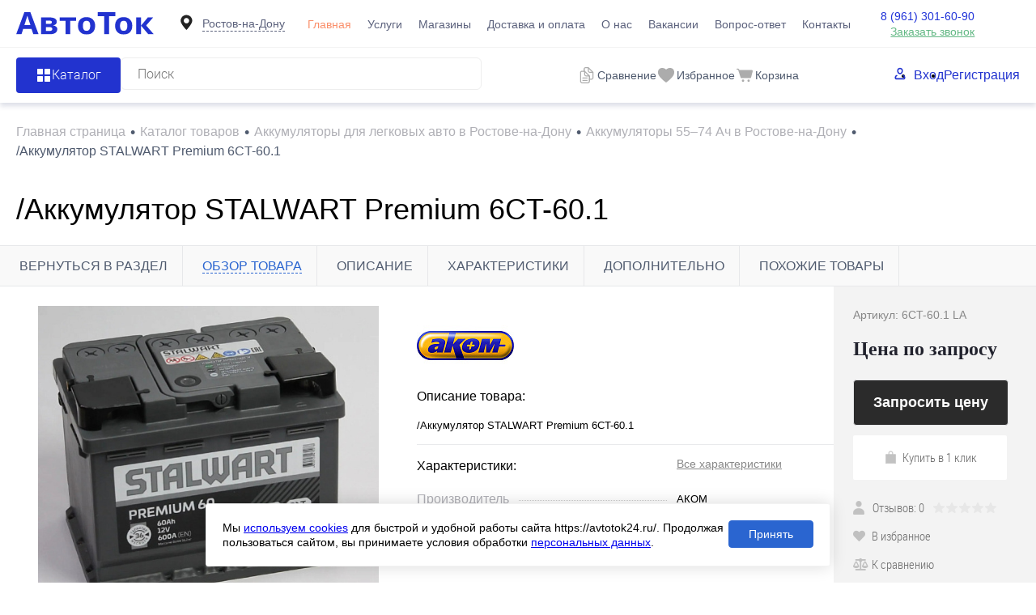

--- FILE ---
content_type: text/html; charset=UTF-8
request_url: https://avtotok24.ru/catalog/akkumulyatory-dlya-legkovykh/akkumulyatory-55-74ach/akkumulyator-stalwart-premium-6ct-60-1/
body_size: 27466
content:
<!DOCTYPE html>
<html lang="ru">

<head>
  <title>Купить /аккумулятор stalwart premium 6ct-60.1 в Ростове-на-Дону в магазине Автоток</title>
	<meta name="yandex-verification" content="966c7cae0d2ce72d" />
  <meta charset="UTF-8">
  <META NAME="viewport" content="width=device-width, initial-scale=1.0">
  <link rel="shortcut icon" type="image/x-icon" href="/local/templates/dresscode/images/favicon.ico" />
  <meta http-equiv="X-UA-Compatible" content="IE=edge">
                                                      
  <meta http-equiv="Content-Type" content="text/html; charset=UTF-8" />
<meta name="robots" content="index, follow" />
<meta name="description" content="/Аккумулятор STALWART Premium 6CT-60.1 купить по низкой цене в Ростове-на-Дону. Интернет-магазин аккумуляторов Автоток. Бесплатная доставка по городу!" />
<script data-skip-moving="true">(function(w, d, n) {var cl = "bx-core";var ht = d.documentElement;var htc = ht ? ht.className : undefined;if (htc === undefined || htc.indexOf(cl) !== -1){return;}var ua = n.userAgent;if (/(iPad;)|(iPhone;)/i.test(ua)){cl += " bx-ios";}else if (/Windows/i.test(ua)){cl += ' bx-win';}else if (/Macintosh/i.test(ua)){cl += " bx-mac";}else if (/Linux/i.test(ua) && !/Android/i.test(ua)){cl += " bx-linux";}else if (/Android/i.test(ua)){cl += " bx-android";}cl += (/(ipad|iphone|android|mobile|touch)/i.test(ua) ? " bx-touch" : " bx-no-touch");cl += w.devicePixelRatio && w.devicePixelRatio >= 2? " bx-retina": " bx-no-retina";if (/AppleWebKit/.test(ua)){cl += " bx-chrome";}else if (/Opera/.test(ua)){cl += " bx-opera";}else if (/Firefox/.test(ua)){cl += " bx-firefox";}ht.className = htc ? htc + " " + cl : cl;})(window, document, navigator);</script>


<link href="/bitrix/js/ui/design-tokens/dist/ui.design-tokens.min.css?173702622623463" type="text/css"  rel="stylesheet" />
<link href="/bitrix/js/ui/fonts/opensans/ui.font.opensans.min.css?17370208972320" type="text/css"  rel="stylesheet" />
<link href="/bitrix/js/main/popup/dist/main.popup.bundle.min.css?173702642826589" type="text/css"  rel="stylesheet" />
<link href="/bitrix/cache/css/s1/dresscode/page_2318a26053f65ce9b5bccbcf2069de03/page_2318a26053f65ce9b5bccbcf2069de03_v1.css?174947791565054" type="text/css"  rel="stylesheet" />
<link href="/bitrix/cache/css/s1/dresscode/template_075c11c6a70846ee3445a8799dcb954f/template_075c11c6a70846ee3445a8799dcb954f_v1.css?1749477915401301" type="text/css"  data-template-style="true" rel="stylesheet" />







                            <link rel="canonical" href="/catalog/akkumulyatory-dlya-legkovykh/akkumulyatory-55-74ach/akkumulyator-stalwart-premium-6ct-60-1/"/></head>

<body class="loading  panels_white">
    <!-- Yandex.Metrika counter -->
<noscript><div><img src="https://mc.yandex.ru/watch/53496142" style="position:absolute; left:-9999px;" alt="" /></div></noscript>
  <!-- /Yandex.Metrika counter -->  <div id="panel">
      </div>
  <div id="foundation">
    
<header class="header">
  <div id="headerLine4"  class="color_theme" >
    <div id="container">
      <div class="subTable">
        <!-- <div class="subTableColumn"> -->
        <!-- <div class="verticalBlock"> -->
        <div id="logo">
          		<a href="/"><img src="/local/templates/dresscode/images/logo.svg" alt=""></a>
        </div>
        <!-- </div> -->
        <!-- </div> -->
        <div id="geoPosition" class="region_wrapper  color_">
	<!--'start_frame_cache_region-wrap'-->	<div class="dropdown-holder header-region">
		<div class="user-geo-position">
			<div class="user-geo-position-label">
				<svg xmlns="http://www.w3.org/2000/svg" xmlns:xlink="http://www.w3.org/1999/xlink" style="enable-background:new 0 0 91 91;" version="1.1" viewBox="0 0 91 91" xml:space="preserve"><path d="M66.9,41.8c0-11.3-9.1-20.4-20.4-20.4c-11.3,0-20.4,9.1-20.4,20.4c0,11.3,20.4,32.4,20.4,32.4S66.9,53.1,66.9,41.8z    M37,41.4c0-5.2,4.3-9.5,9.5-9.5c5.2,0,9.5,4.2,9.5,9.5c0,5.2-4.2,9.5-9.5,9.5C41.3,50.9,37,46.6,37,41.4z"/></svg>
			</div>
			<div class="user-geo-position-value"><a href="#" class="user-geo-position-value-link">Ростов-на-Дону</a></div>
		</div>
		<ul class="dropdown-item dropdown-item--right header-region-list">
						<li class="dropdown-list-item">
				<a href="https://avtotok24.ru/catalog/akkumulyatory-dlya-legkovykh/akkumulyatory-55-74ach/akkumulyator-stalwart-premium-6ct-60-1/" class="geo-location-window-list-item-link selected" data-id="111101" data-parse-value="Ростов-на-Дону"><span>Ростов-на-Дону</span></a>
			</li>
						<li class="dropdown-list-item">
				<a href="https://murino.avtotok24.ru/catalog/akkumulyatory-dlya-legkovykh/akkumulyatory-55-74ach/akkumulyator-stalwart-premium-6ct-60-1/" class="geo-location-window-list-item-link" data-id="115629" data-parse-value="Мурино"><span>Мурино</span></a>
			</li>
						<li class="dropdown-list-item">
				<a href="https://anapa.avtotok24.ru/catalog/akkumulyatory-dlya-legkovykh/akkumulyatory-55-74ach/akkumulyator-stalwart-premium-6ct-60-1/" class="geo-location-window-list-item-link" data-id="111105" data-parse-value="Анапа"><span>Анапа</span></a>
			</li>
						<li class="dropdown-list-item">
				<a href="https://yeisk.avtotok24.ru/catalog/akkumulyatory-dlya-legkovykh/akkumulyatory-55-74ach/akkumulyator-stalwart-premium-6ct-60-1/" class="geo-location-window-list-item-link" data-id="111103" data-parse-value="Ейск"><span>Ейск</span></a>
			</li>
					</ul>
			<div id="geo-location-window" class="hidden">
				<div class="geo-location-window-container">
					<div class="geo-location-window-container-bg">
						<div class="geo-location-window-heading">Выберите ваш город <a href="#" class="geo-location-window-exit"></a></div>
						<div class="geo-location-window-wp">
															<div class="geo-location-window-list">
																			<div class="geo-location-window-list-item">
											<a href="https://avtotok24.ru/catalog/akkumulyatory-dlya-legkovykh/akkumulyatory-55-74ach/akkumulyator-stalwart-premium-6ct-60-1/" class="geo-location-window-list-item-link selected" data-id="111101" data-parse-value="Ростов-на-Дону"><span>Ростов-на-Дону</span></a>
										</div>
																			<div class="geo-location-window-list-item">
											<a href="https://murino.avtotok24.ru/catalog/akkumulyatory-dlya-legkovykh/akkumulyatory-55-74ach/akkumulyator-stalwart-premium-6ct-60-1/" class="geo-location-window-list-item-link" data-id="115629" data-parse-value="Мурино"><span>Мурино</span></a>
										</div>
																			<div class="geo-location-window-list-item">
											<a href="https://anapa.avtotok24.ru/catalog/akkumulyatory-dlya-legkovykh/akkumulyatory-55-74ach/akkumulyator-stalwart-premium-6ct-60-1/" class="geo-location-window-list-item-link" data-id="111105" data-parse-value="Анапа"><span>Анапа</span></a>
										</div>
																			<div class="geo-location-window-list-item">
											<a href="https://yeisk.avtotok24.ru/catalog/akkumulyatory-dlya-legkovykh/akkumulyatory-55-74ach/akkumulyator-stalwart-premium-6ct-60-1/" class="geo-location-window-list-item-link" data-id="111103" data-parse-value="Ейск"><span>Ейск</span></a>
										</div>
																	</div>
														<div class="geo-location-window-search">
								<input type="text" value="Ростов-на-Дону"class="geo-location-window-search-input"data-id="111101">
								<div class="geo-location-window-search-values-cn">
									<div class="geo-location-window-search-values"></div>
								</div>
							</div>
															<div class="geo-location-window-city-container">
									<div class="geo-location-window-city-label">Сейчас выбран:</div>
									<div class="geo-location-window-city-value">Ростов-на-Дону</div>
								</div>
														<div class="geo-location-window-button-container">
								<a href="https://avtotok24.ru/catalog/akkumulyatory-dlya-legkovykh/akkumulyatory-55-74ach/akkumulyator-stalwart-premium-6ct-60-1/" class="geo-location-window-button">Запомнить город
									<span id="geo-location-window-fast-loader">
										<span class="f_circleG" id="frotateG_01"></span>
										<span class="f_circleG" id="frotateG_02"></span>
										<span class="f_circleG" id="frotateG_03"></span>
										<span class="f_circleG" id="frotateG_04"></span>
										<span class="f_circleG" id="frotateG_05"></span>
										<span class="f_circleG" id="frotateG_06"></span>
										<span class="f_circleG" id="frotateG_07"></span>
										<span class="f_circleG" id="frotateG_08"></span>
									</span>
								</a>
							</div>
						</div>
					</div>
				</div>
			</div>
	</div>
	<!--'end_frame_cache_region-wrap'--></div>
        <div class="subTableColumn subTableColumn--nav">
          <nav class="headerLineMenu2">
            	<ul id="subMenu">
									<li><a class="selected">Главная</a></li>
												<li><a href="/services/">Услуги</a></li>
												<li><a href="/stores/">Магазины</a></li>
												<li><a href="/delivery/">Доставка и оплата</a></li>
												<li><a href="/about/">О нас</a></li>
												<li><a href="/vakansii/">Вакансии</a></li>
												<li><a href="/faq/">Вопрос-ответ</a></li>
												<li><a href="/about/contacts/">Контакты</a></li>
						</ul>
          </nav>
        </div>
        <div class="subTableColumn">
          <!-- <div class="phonesContainer"> -->
          <!-- <div class="firstPhones"> -->
          <!-- <div class="phonesTb"> -->
          <div class="phonesTc">
            <span class="heading">								<!--'start_frame_cache_header-allphones-block1'-->		
								<a href="tel:89613016090">8 (961) 301-60-90</a>
							<!--'end_frame_cache_header-allphones-block1'-->				</span>
<a href="#" class="openWebFormModal link callBack" data-id="1">Заказать звонок</a>
<div class="webformModal" id="webFormDwModal_1">
  <div class="webformModalHideScrollBar">
    <div class="webformModalcn100">
      <div class="webformModalContainer">
        <div class="webFormDwModal" data-id="1">
                                          <form name="DW_CALLBACK_FORM" action="/catalog/akkumulyatory-dlya-legkovykh/akkumulyatory-55-74ach/akkumulyator-stalwart-premium-6ct-60-1/" method="POST" enctype="multipart/form-data"><input type="hidden" name="sessid" id="sessid" value="dcb03cc5e31303bfadac66a564d6f56c" /><input type="hidden" name="WEB_FORM_ID" value="1" />                                          <div class="webFormModalHeading">Заказать звонок<a href="#" class="webFormModalHeadingExit"></a></div>
                                          <!-- <p class="webFormDescription">Ваше сообщение</p> -->
                                      <div class="webFormItems">
                                                      <div class="webFormItem" id="WEB_FORM_ITEM_TELEPHONE">
                      <div class="webFormItemCaption">
                                                                            <!-- <img src="/upload/form/812/812d804abc6669cfbc0abe0c98f2a4ce.png" class="webFormItemImage" alt="Ваш телефон"> -->
                                                <div class="webFormItemLabel">Ваш телефон<span class="webFormItemRequired">*</span></div>
                      </div>
                      <div class="webFormItemError"></div>
                      <div class="webFormItemField"  data-required="Y" >
                                                  <input type="text"  class="inputtext"  name="form_text_1" value="" size="40">                                              </div>
                    </div>
                                                                        <div class="webFormItem" id="WEB_FORM_ITEM_NAME">
                      <div class="webFormItemCaption">
                                                                            <!-- <img src="/upload/form/acb/acb5843a10142ebed20c9dfac5ae20b0.png" class="webFormItemImage" alt="Ваше имя"> -->
                                                <div class="webFormItemLabel">Ваше имя</div>
                      </div>
                      <div class="webFormItemError"></div>
                      <div class="webFormItemField" >
                                                  <input type="text"  class="inputtext"  name="form_text_2" value="" size="40">                                              </div>
                    </div>
                                                                </div>
                        <div class="webFormError"></div>
            <div class="webFormTools">
              <div class="form-group button-group licenses-group">
                <input type="checkbox" id="licenses" name="licenses" required value="Y" aria-required="true">
                <label for="licenses">
                  Я&nbsp;<a href="/about/consent/" target="_blank">согласен</a> с&nbsp;обработкой моих <a href="/about/policy/" target="_blank">персональных данных</a> на&nbsp;сайте оператора                </label>
              </div>
              <br>
              <div class="tb">
                <div class="tc">
                  <button  type="submit" name="web_form_submit" value="" class="sendWebFormDw">
                    Отправить                  </button>
                  <input type="hidden" name="web_form_apply" value="Y" />
                </div>

                <div class="tc">
                  <button type="reset" value="" class="sendWebFormDw__reset">
                    Сбросить                  </button>
                </div>
              </div>
              <p><span class="form-required starrequired">*</span> - обязательные поля</p>
            </div>
            </form>                  </div>
      </div>
    </div>
  </div>
</div>
<div class="webFormMessage" id="webFormMessage_1">
  <div class="webFormMessageContainer">
    <div class="webFormMessageMiddle">
      <div class="webFormMessageHeading">Сообщение отправлено</div>
      <div class="webFormMessageDescription">Ваше сообщение успешно отправлено. В ближайшее время с Вами свяжется наш специалист</div>
      <a href="#" class="webFormMessageExit">Закрыть окно</a>
    </div>
  </div>
</div>
          </div>
          <!-- </div> -->
          <!-- </div> -->
          <!-- </div> -->
        </div>
        <div class="aside-wrapper">
          <div class="mobile-menu menu-container">
            <div class="header-menu-init" onclick="window?.headerMenu?.closeMenu()">
              <svg width="20" height="20" viewBox="0 0 20 20" fill="none" xmlns="http://www.w3.org/2000/svg">
                <path fill-rule="evenodd" clip-rule="evenodd" d="M17.0438 19.843L3.88171e-06 2.83472L2.84064 0L19.8844 17.0083L17.0438 19.843Z" fill="#2233CF"/>
                <path fill-rule="evenodd" clip-rule="evenodd" d="M0.115566 17.1653L17.1594 0.156983L20 2.9917L2.9562 20L0.115566 17.1653Z" fill="#2233CF"/>
              </svg>
            </div>
            <div class="mobile-menu__wrap">
              <nav class="mobile-menu__auth">
                <ul class="mobile-menu__auth-list">
                  	<li class="top-auth-login"><a href="/auth/?backurl=/catalog/akkumulyatory-dlya-legkovykh/akkumulyatory-55-74ach/akkumulyator-stalwart-premium-6ct-60-1/index.php">Вход</a></li>
	<li class="top-auth-register"><a href="/auth/?register=yes&amp;backurl=/catalog/akkumulyatory-dlya-legkovykh/akkumulyatory-55-74ach/akkumulyator-stalwart-premium-6ct-60-1/index.php">Регистрация</a></li>
                </ul>
              </nav>
              <div class="mobile-menu__phone">
                <span class="heading">										
								<a href="tel:89613016090">8 (961) 301-60-90</a>
											</span>
<a href="#" class="openWebFormModal link callBack" data-id="1">Заказать звонок</a>
<div class="webformModal" id="webFormDwModal_1">
  <div class="webformModalHideScrollBar">
    <div class="webformModalcn100">
      <div class="webformModalContainer">
        <div class="webFormDwModal" data-id="1">
                                          <form name="DW_CALLBACK_FORM" action="/catalog/akkumulyatory-dlya-legkovykh/akkumulyatory-55-74ach/akkumulyator-stalwart-premium-6ct-60-1/" method="POST" enctype="multipart/form-data"><input type="hidden" name="sessid" id="sessid_1" value="dcb03cc5e31303bfadac66a564d6f56c" /><input type="hidden" name="WEB_FORM_ID" value="1" />                                          <div class="webFormModalHeading">Заказать звонок<a href="#" class="webFormModalHeadingExit"></a></div>
                                          <!-- <p class="webFormDescription">Ваше сообщение</p> -->
                                      <div class="webFormItems">
                                                      <div class="webFormItem" id="WEB_FORM_ITEM_TELEPHONE">
                      <div class="webFormItemCaption">
                                                                            <!-- <img src="/upload/form/812/812d804abc6669cfbc0abe0c98f2a4ce.png" class="webFormItemImage" alt="Ваш телефон"> -->
                                                <div class="webFormItemLabel">Ваш телефон<span class="webFormItemRequired">*</span></div>
                      </div>
                      <div class="webFormItemError"></div>
                      <div class="webFormItemField"  data-required="Y" >
                                                  <input type="text"  class="inputtext"  name="form_text_1" value="" size="40">                                              </div>
                    </div>
                                                                        <div class="webFormItem" id="WEB_FORM_ITEM_NAME">
                      <div class="webFormItemCaption">
                                                                            <!-- <img src="/upload/form/acb/acb5843a10142ebed20c9dfac5ae20b0.png" class="webFormItemImage" alt="Ваше имя"> -->
                                                <div class="webFormItemLabel">Ваше имя</div>
                      </div>
                      <div class="webFormItemError"></div>
                      <div class="webFormItemField" >
                                                  <input type="text"  class="inputtext"  name="form_text_2" value="" size="40">                                              </div>
                    </div>
                                                                </div>
                        <div class="webFormError"></div>
            <div class="webFormTools">
              <div class="form-group button-group licenses-group">
                <input type="checkbox" id="licenses" name="licenses" required value="Y" aria-required="true">
                <label for="licenses">
                  Я&nbsp;<a href="/about/consent/" target="_blank">согласен</a> с&nbsp;обработкой моих <a href="/about/policy/" target="_blank">персональных данных</a> на&nbsp;сайте оператора                </label>
              </div>
              <br>
              <div class="tb">
                <div class="tc">
                  <button  type="submit" name="web_form_submit" value="" class="sendWebFormDw">
                    Отправить                  </button>
                  <input type="hidden" name="web_form_apply" value="Y" />
                </div>

                <div class="tc">
                  <button type="reset" value="" class="sendWebFormDw__reset">
                    Сбросить                  </button>
                </div>
              </div>
              <p><span class="form-required starrequired">*</span> - Поля, обязательные для заполнения</p>
            </div>
            </form>                  </div>
      </div>
    </div>
  </div>
</div>
<div class="webFormMessage" id="webFormMessage_1">
  <div class="webFormMessageContainer">
    <div class="webFormMessageMiddle">
      <div class="webFormMessageHeading">Сообщение отправлено</div>
      <div class="webFormMessageDescription">Ваше сообщение успешно отправлено. В ближайшее время с Вами свяжется наш специалист</div>
      <a href="#" class="webFormMessageExit">Закрыть окно</a>
    </div>
  </div>
</div>
              </div>
              <nav class="mobile-menu__nav">
                	<ul class="mobile-menu__list">
									<li><a class="selected">Главная</a></li>
												<li><a href="/services/">Услуги</a></li>
												<li><a href="/stores/">Магазины</a></li>
												<li><a href="/delivery/">Доставка и оплата</a></li>
												<li><a href="/about/">О нас</a></li>
												<li><a href="/vakansii/">Вакансии</a></li>
												<li><a href="/faq/">Вопрос-ответ</a></li>
												<li><a href="/about/contacts/">Контакты</a></li>
						</ul>
              </nav>
            </div>
          </div>
          <div class="aside-wrapper__cover">

          </div>
        </div>
        <div class="menu-btn__wrapper">
          <nav class="region-btn">
            <div id="geoPosition" class="region_wrapper region_wrapper--mobile  color_">
		<div class="dropdown-holder header-region">
		<div class="user-geo-position">
			<div class="user-geo-position-label">
        <svg width="8" height="11" viewBox="0 0 8 11" fill="none" xmlns="http://www.w3.org/2000/svg">
          <path fill-rule="evenodd" clip-rule="evenodd" d="M4.76929 10.5747C6.1685 8.64155 8 5.74793 8 4.27486C8 2.04027 6.98851 0 3.95402 0C0.91954 0 4.20936e-06 2.4289 0 4.1777C-4.63645e-06 6.10397 1.79896 8.64908 3.16768 10.5532C3.56098 11.1004 4.3742 11.1206 4.76929 10.5747ZM3.954 5.82933C4.86813 5.82933 5.60917 5.04637 5.60917 4.08053C5.60917 3.11469 4.86813 2.33172 3.954 2.33172C3.03987 2.33172 2.29883 3.11469 2.29883 4.08053C2.29883 5.04637 3.03987 5.82933 3.954 5.82933Z" fill="#8E8E8E"/>
        </svg>
      </div>
			<div class="user-geo-position-value"><a href="#" class="user-geo-position-value-link">Ростов-на-Дону</a></div>
		</div>
		<ul class="dropdown-item dropdown-item--right header-region-list">
						<li class="dropdown-list-item">
				<a href="https://avtotok24.ru/catalog/akkumulyatory-dlya-legkovykh/akkumulyatory-55-74ach/akkumulyator-stalwart-premium-6ct-60-1/" class="geo-location-window-list-item-link selected" data-id="111101" data-parse-value="Ростов-на-Дону"><span>Ростов-на-Дону</span></a>
			</li>
						<li class="dropdown-list-item">
				<a href="https://murino.avtotok24.ru/catalog/akkumulyatory-dlya-legkovykh/akkumulyatory-55-74ach/akkumulyator-stalwart-premium-6ct-60-1/" class="geo-location-window-list-item-link" data-id="115629" data-parse-value="Мурино"><span>Мурино</span></a>
			</li>
						<li class="dropdown-list-item">
				<a href="https://anapa.avtotok24.ru/catalog/akkumulyatory-dlya-legkovykh/akkumulyatory-55-74ach/akkumulyator-stalwart-premium-6ct-60-1/" class="geo-location-window-list-item-link" data-id="111105" data-parse-value="Анапа"><span>Анапа</span></a>
			</li>
						<li class="dropdown-list-item">
				<a href="https://yeisk.avtotok24.ru/catalog/akkumulyatory-dlya-legkovykh/akkumulyatory-55-74ach/akkumulyator-stalwart-premium-6ct-60-1/" class="geo-location-window-list-item-link" data-id="111103" data-parse-value="Ейск"><span>Ейск</span></a>
			</li>
					</ul>
			<div id="geo-location-window" class="hidden">
				<div class="geo-location-window-container">
					<div class="geo-location-window-container-bg">
						<div class="geo-location-window-heading">Выберите ваш город <a href="#" class="geo-location-window-exit"></a></div>
						<div class="geo-location-window-wp">
															<div class="geo-location-window-list">
																			<div class="geo-location-window-list-item">
											<a href="https://avtotok24.ru/catalog/akkumulyatory-dlya-legkovykh/akkumulyatory-55-74ach/akkumulyator-stalwart-premium-6ct-60-1/" class="geo-location-window-list-item-link selected" data-id="111101" data-parse-value="Ростов-на-Дону"><span>Ростов-на-Дону</span></a>
										</div>
																			<div class="geo-location-window-list-item">
											<a href="https://murino.avtotok24.ru/catalog/akkumulyatory-dlya-legkovykh/akkumulyatory-55-74ach/akkumulyator-stalwart-premium-6ct-60-1/" class="geo-location-window-list-item-link" data-id="115629" data-parse-value="Мурино"><span>Мурино</span></a>
										</div>
																			<div class="geo-location-window-list-item">
											<a href="https://anapa.avtotok24.ru/catalog/akkumulyatory-dlya-legkovykh/akkumulyatory-55-74ach/akkumulyator-stalwart-premium-6ct-60-1/" class="geo-location-window-list-item-link" data-id="111105" data-parse-value="Анапа"><span>Анапа</span></a>
										</div>
																			<div class="geo-location-window-list-item">
											<a href="https://yeisk.avtotok24.ru/catalog/akkumulyatory-dlya-legkovykh/akkumulyatory-55-74ach/akkumulyator-stalwart-premium-6ct-60-1/" class="geo-location-window-list-item-link" data-id="111103" data-parse-value="Ейск"><span>Ейск</span></a>
										</div>
																	</div>
														<div class="geo-location-window-search">
								<input type="text" value="Ростов-на-Дону"class="geo-location-window-search-input"data-id="111101">
								<div class="geo-location-window-search-values-cn">
									<div class="geo-location-window-search-values"></div>
								</div>
							</div>
															<div class="geo-location-window-city-container">
									<div class="geo-location-window-city-label">Сейчас выбран:</div>
									<div class="geo-location-window-city-value">Ростов-на-Дону</div>
								</div>
														<div class="geo-location-window-button-container">
								<a href="https://avtotok24.ru/catalog/akkumulyatory-dlya-legkovykh/akkumulyatory-55-74ach/akkumulyator-stalwart-premium-6ct-60-1/" class="geo-location-window-button">Запомнить город
									<span id="geo-location-window-fast-loader">
										<span class="f_circleG" id="frotateG_01"></span>
										<span class="f_circleG" id="frotateG_02"></span>
										<span class="f_circleG" id="frotateG_03"></span>
										<span class="f_circleG" id="frotateG_04"></span>
										<span class="f_circleG" id="frotateG_05"></span>
										<span class="f_circleG" id="frotateG_06"></span>
										<span class="f_circleG" id="frotateG_07"></span>
										<span class="f_circleG" id="frotateG_08"></span>
									</span>
								</a>
							</div>
						</div>
					</div>
				</div>
			</div>
	</div>
	</div>
          </nav>
          <div class="menu-btn header-menu-init" data-type="menu">
            <svg  width="20" height="18" viewBox="0 0 20 18" fill="none" xmlns="http://www.w3.org/2000/svg">
              <path d="M0 2H20" stroke="#2233CF" stroke-width="4"/>
              <path d="M0 9H20" stroke="#2233CF" stroke-width="4"/>
              <path d="M0 16H20" stroke="#2233CF" stroke-width="4"/>
            </svg>
          </div>
        </div>
      </div>
    </div>
  </div>

  <div id="subHeader7"  class="color_white" >
    <div id="container">
      <!-- <div class="subTable"> -->
      <div class="subTableRow">

        <div class="subTableColumn">
          <div class="dropdown-holder">
            <a href="/catalog/" class="header-catalog-menu heading orange">
              <!-- <span class="line-holder">
                <span class="line line-1"></span>
                <span class="line line-2"></span>
                <span class="line line-3"></span>
                <span class="line line-4"></span>
              </span> -->
              <img src="/local/templates/dresscode/images/header-btn-icon.png" alt="иконка кнопки">

              <span>Каталог</span>
            </a>
            <div class="collapsed dropdown-item">
               
			<ul id="leftMenu">
							<li class="eChild">
					<a href="/catalog/akkumulyatory-dlya-legkovykh/" class="menuLink">
						<span class="tb">
															<span class="pc">
									<img src="/upload/uf/398/sedan_car_model.svg" alt="Аккумуляторы для легковых авто">
								</span>
														<span class="tx">
								Аккумуляторы для легковых авто							</span>
						</span>
					</a>
											<div class="drop">
														                                                                								<ul class="menuItems">
                                                                            <li><a href="/catalog/akkumulyatory-dlya-legkovykh/gelevye-agm/" class="menuLink"><span>Гелевые аккумуляторы</span></a></li>
<li><a href="/catalog/akkumulyatory-dlya-legkovykh/efb-start-stop/" class="menuLink"><span>EFB-аккумуляторы</span></a></li>
<li><a href="/brands/afa/" class="menuLink"><span>Аккумуляторы AFA</span></a></li>
<li><a href="/brands/atlas-koreya/" class="menuLink"><span>Аккумуляторы ATLAS</span></a></li>
<li><a href="/brands/mutlu-turtsiya/" class="menuLink"><span>Аккумуляторы MULTU</span></a></li>
<li><a href="/brands/varta-johnson-control/" class="menuLink"><span>Аккумуляторы VARTA</span></a></li>
<li><a href="/brands/AKOM/" class="menuLink"><span>Аккумуляторы AKOM</span></a></li>                                    								</ul>
																				</div>
									</li>
							<li class="eChild">
					<a href="/catalog/akkumulyatory-dlya-gruzovykh-avto/" class="menuLink">
						<span class="tb">
															<span class="pc">
									<img src="/upload/uf/13d/cargo_truck.svg" alt="Аккумуляторы для грузовых авто">
								</span>
														<span class="tx">
								Аккумуляторы для грузовых авто							</span>
						</span>
					</a>
											<div class="drop">
														                                                                								<ul class="menuItems">
                                                                            <li><a href="/brands/mutlu-turtsiya/" class="menuLink"><span>Аккумуляторы MULTU</span></a></li>
<li><a href="/brands/varta-johnson-control/" class="menuLink"><span>Аккумуляторы VARTA</span></a></li>
                                    								</ul>
																				</div>
									</li>
							<li class="eChild">
					<a href="/catalog/soputstvuyushchie-tovary/" class="menuLink">
						<span class="tb">
															<span class="pc">
									<img src="/upload/uf/abc/accumulator_cable.svg" alt="Сопутствующие товары">
								</span>
														<span class="tx">
								Сопутствующие товары							</span>
						</span>
					</a>
											<div class="drop">
														                                                                								<ul class="menuItems">
                                                                            <li><a href="/catalog/soputstvuyushchie-tovary/nedorogie_4/" class="menuLink"><span>Недорогие</span></a></li>                                    								</ul>
																				</div>
									</li>
							<li class="eChild">
					<a href="/catalog/akkumulyatory-dlya-mototsiklov/" class="menuLink">
						<span class="tb">
															<span class="pc">
									<img src="/upload/uf/420/motorcycle.svg" alt="Аккумуляторы для мотоциклов">
								</span>
														<span class="tx">
								Аккумуляторы для мотоциклов							</span>
						</span>
					</a>
											<div class="drop">
														                                                                								<ul class="menuItems">
                                                                            <li><a href="/catalog/akkumulyatory-dlya-mototsiklov/gelevye-akkumulyatory-agm/" class="menuLink"><span>Гелевые аккумуляторы</span></a></li>
<li><a href="/brands/siltech/" class="menuLink"><span>Аккумуляторы SILTECH</span></a></li>
<li><a href="/brands/tyumen/" class="menuLink"><span>Аккумуляторы ТЮМЕНЬ</span></a></li>
<li><a href="/brands/delta-st-kitay/" class="menuLink"><span>Аккумуляторы DELTA</span></a></li>                                    								</ul>
																				</div>
									</li>
							<li class="eChild">
					<a href="/catalog/akkumulyatory-dlya-vodnogo-transporta/" class="menuLink">
						<span class="tb">
															<span class="pc">
									<img src="/upload/uf/b72/jet_boating_side_view_black_silhouette.svg" alt="Аккумуляторы для водного транспорта">
								</span>
														<span class="tx">
								Аккумуляторы для водного транспорта							</span>
						</span>
					</a>
											<div class="drop">
														                                                                								<ul class="menuItems">
                                                                            <li><a href="/brands/atlas-koreya/" class="menuLink"><span>Аккумуляторы ATLAS</span></a></li>
<li><a href="/brands/sebang/" class="menuLink"><span>Аккумуляторы Sebang</span></a></li>                                    								</ul>
																				</div>
									</li>
							<li class="eChild">
					<a href="/catalog/akkumulyatory-dlya-elektrotekhniki/" class="menuLink">
						<span class="tb">
															<span class="pc">
									<img src="/upload/uf/d89/hoverboard.svg" alt="Аккумуляторы для электротехники">
								</span>
														<span class="tx">
								Аккумуляторы для электротехники							</span>
						</span>
					</a>
											<div class="drop">
														                                                                								<ul class="menuItems">
                                                                            <li><a href="/catalog/akkumulyatory-dlya-elektrotekhniki/gelevye-akkumulyatory-agm_2/" class="menuLink"><span>Гелевые аккумуляторы</span></a></li>
<li><a href="/brands/siltech/" class="menuLink"><span>Аккумуляторы SILTECH</span></a></li>
<li><a href="/brands/delta-st-kitay/" class="menuLink"><span>Аккумуляторы DELTA</span></a></li>                                    								</ul>
																				</div>
									</li>
							<li>
					<a href="/catalog/zaryadnye-ustroystva/" class="menuLink">
						<span class="tb">
															<span class="pc">
									<img src="/upload/uf/54e/charger.svg" alt="Зарядные устройства">
								</span>
														<span class="tx">
								Зарядные устройства							</span>
						</span>
					</a>
									</li>
					</ul>
	            </div>
          </div>

          <div id="topSearchLine">
            <div id="topSearch2">
	<form action="/search/" method="GET" id="topSearchForm">
		<div class="searchContainerInner">
			<div class="searchContainer">
				<div class="searchColumn">
					<input type="text" name="q" value="" autocomplete="off" placeholder="Поиск" id="searchQuery">
					<input type="submit" name="send" value="Y" id="goSearch">
				</div>
			</div>
		</div>
	</form>
</div>
<div id="searchResult"></div>
<div id="searchOverlap"></div>
          </div>
        </div>

        <div class="subTableColumn">
          <div class="toolsContainer">
            <div class="topCompare">
              <div id="flushTopCompare">
                <!--'start_frame_cache_yqTuxz'-->
<a class="text">
	<span class="icon"><img src="/images/comparison.svg" alt=""></span>
	</a>

<!--'end_frame_cache_yqTuxz'-->              </div>
              <span class="topCompare__text">Сравнение</span>
            </div>
            <div class="topWishlist">
              <div id="flushTopwishlist">
                <!--'start_frame_cache_zkASNO'--><a class="text">
	<div class="icon">
		<img src="/images/wishlist.svg" alt="">
	</div>
	</a>

<!--'end_frame_cache_zkASNO'-->              </div>
              <span class="topCompare__text">Избранное</span>
            </div>
            <div class="cart">
              <div id="flushTopCart">
                <!--'start_frame_cache_FKauiI'-->	<a class="countLink">
		<div class="icon"><img src="/images/basket.svg" alt=""></div>
			</a>
	<a class="heading">
		<span class="cartLabel">
			В корзине		</span>
		<span class="total">
							пока пусто					</span>
	</a>
<!--'end_frame_cache_FKauiI'-->              </div>
              <span class="topCompare__text">Корзина</span>
            </div>
          </div>
        </div>

        <!-- <div class="subTableColumn"> -->
        <nav id="topAuth">
          <ul class="topAuth__list">
            	<li class="top-auth-login"><a href="/auth/?backurl=/catalog/akkumulyatory-dlya-legkovykh/akkumulyatory-55-74ach/akkumulyator-stalwart-premium-6ct-60-1/index.php">Вход</a></li>
	<li class="top-auth-register"><a href="/auth/?register=yes&amp;backurl=/catalog/akkumulyatory-dlya-legkovykh/akkumulyatory-55-74ach/akkumulyator-stalwart-premium-6ct-60-1/index.php">Регистрация</a></li>
          </ul>
        </nav>
        <!-- </div> -->
      </div>
      <!-- </div> -->
    </div>
  </div>
</header>
    <main id="main"  class="color_white" >
      <div  id="container">
                <div class="compliter">
          <div class="breadcrumbs" itemscope itemtype="http://schema.org/BreadcrumbList"><ul><li itemprop="itemListElement" itemscope="" itemtype="http://schema.org/ListItem"><a href="https://avtotok24.ru/" title="Главная страница" itemprop="item"><span itemprop="name">Главная страница</span><meta itemprop="position" content="1"></a></li><li><span class="arrow"> &bull; </span></li><li itemprop="itemListElement" itemscope="" itemtype="http://schema.org/ListItem"><a href="https://avtotok24.ru/catalog/" title="Каталог товаров" itemprop="item"><span itemprop="name">Каталог товаров</span><meta itemprop="position" content="2"></a></li><li><span class="arrow"> &bull; </span></li><li itemprop="itemListElement" itemscope="" itemtype="http://schema.org/ListItem"><a href="https://avtotok24.ru/catalog/akkumulyatory-dlya-legkovykh/" title="Аккумуляторы для легковых авто в Ростове-на-Дону" itemprop="item"><span itemprop="name">Аккумуляторы для легковых авто в Ростове-на-Дону</span><meta itemprop="position" content="3"></a></li><li><span class="arrow"> &bull; </span></li><li itemprop="itemListElement" itemscope="" itemtype="http://schema.org/ListItem"><a href="https://avtotok24.ru/catalog/akkumulyatory-dlya-legkovykh/akkumulyatory-55-74ach/" title="Аккумуляторы 55–74 Ач в Ростове-на-Дону" itemprop="item"><span itemprop="name">Аккумуляторы 55–74 Ач в Ростове-на-Дону</span><meta itemprop="position" content="4"></a></li><li><span class="arrow"> &bull; </span></li>
			<li itemprop="itemListElement" itemscope="" itemtype="http://schema.org/ListItem">
			<span class="changeName">/Аккумулятор STALWART Premium 6CT-60.1</span>
			<a itemprop="item" href="https://avtotok24.ru/catalog/akkumulyatory-dlya-legkovykh/akkumulyatory-55-74ach/akkumulyator-stalwart-premium-6ct-60-1/" title="/Аккумулятор STALWART Premium 6CT-60.1"><meta itemprop="name" content="/Аккумулятор STALWART Premium 6CT-60.1"></a>
			<meta itemprop="position" content="5"></li></ul></div>            <div class="title">
              <h1>/Аккумулятор STALWART Premium 6CT-60.1</h1>
            </div>
                    <div id="right">
</div></div></div></div></div></div><div id="bx_117848907_140554">
	<div id="catalogElement" class="item" data-product-id="140554" data-iblock-id="" data-prop-id="" data-hide-measure="N" data-price-code="сайт Ростов">
		<div id="elementSmallNavigation">
							<div class="tabs">
											<div class="tab" data-id=""><a href="/catalog/akkumulyatory-dlya-legkovykh/akkumulyatory-55-74ach/"><span>Вернуться в раздел</span></a></div>
											<div class="tab active" data-id="browse"><a href="#"><span>Обзор товара</span></a></div>
											<div class="tab" data-id="detailText"><a href="#"><span>Описание</span></a></div>
											<div class="tab" data-id="elementProperties"><a href="#"><span>Характеристики</span></a></div>
											<div class="tab" data-id="elementPdf"><a href="#"><span>Дополнительно</span></a></div>
											<div class="tab" data-id="similar"><a href="#"><span>Похожие товары</span></a></div>
									</div>
					</div>
		<div id="tableContainer">
			<div id="elementNavigation" class="column">
									<div class="tabs">
													<div class="tab" data-id=""><a href="/catalog/akkumulyatory-dlya-legkovykh/akkumulyatory-55-74ach/">Вернуться в раздел<img src="/local/templates/dresscode/images/elementNavIco1.png" alt="Вернуться в раздел"></a></div>
													<div class="tab active" data-id="browse"><a href="#">Обзор товара<img src="/local/templates/dresscode/images/elementNavIco2.png" alt="Обзор товара"></a></div>
													<div class="tab" data-id="detailText"><a href="#">Описание<img src="/local/templates/dresscode/images/elementNavIco8.png" alt="Описание"></a></div>
													<div class="tab" data-id="elementProperties"><a href="#">Характеристики<img src="/local/templates/dresscode/images/elementNavIco9.png" alt="Характеристики"></a></div>
													<div class="tab" data-id="elementPdf"><a href="#">Дополнительно<img src="/local/templates/dresscode/images/elementNavIco12.png" alt="Дополнительно"></a></div>
													<div class="tab" data-id="similar"><a href="#">Похожие товары<img src="/local/templates/dresscode/images/elementNavIco6.png" alt="Похожие товары"></a></div>
											</div>
							</div>
			<div id="elementContainer" class="column">
				<div class="mainContainer" id="browse">
					<div class="col">
																			<div id="pictureContainer">
								<div class="pictureSlider">
																			<div class="item">
											<a href="/upload/iblock/e12/6bb7f0ee-43ad-11ec-b0f2-b42e99b77836_6bb7f0ef-43ad-11ec-b0f2-b42e99b77836.jpg" title="Увеличить"  class="zoom" data-small-picture="/upload/resize_cache/iblock/e12/50_50_1/6bb7f0ee-43ad-11ec-b0f2-b42e99b77836_6bb7f0ef-43ad-11ec-b0f2-b42e99b77836.jpg" data-large-picture="/upload/iblock/e12/6bb7f0ee-43ad-11ec-b0f2-b42e99b77836_6bb7f0ef-43ad-11ec-b0f2-b42e99b77836.jpg"><img src="/upload/resize_cache/iblock/e12/500_500_1/6bb7f0ee-43ad-11ec-b0f2-b42e99b77836_6bb7f0ef-43ad-11ec-b0f2-b42e99b77836.jpg" alt="/Аккумулятор STALWART Premium 6CT-60.1" title="/Аккумулятор STALWART Premium 6CT-60.1"></a>										</div>
																	</div>
							</div>
								<div id="moreImagesCarousel" class="hide">
									<div class="carouselWrapper">
										<div class="slideBox">
																					</div>
									</div>
									<div class="controls">
										<a href="#" id="moreImagesLeftButton"></a>
										<a href="#" id="moreImagesRightButton"></a>
									</div>
								</div>
											</div>
					<div class="col">
						<div id="smallElementTools">
							<div class="mainTool">
		<div class="article">
			Артикул: <span class="changeArticle" data-first-value="6CT-60.1 LA">6CT-60.1 LA</span>
		</div>
					<a class="price">Цена по запросу</a>
				<div class="columnRowWrap">
			<div class="row columnRow">
									<a href="#" class="addCart changeID changeCart disabled requestPrice" data-id="140554">Запросить цену</a>
							</div>
			<div class="row columnRow">
				<a href="#" class="fastBack label changeID disabled" data-id="140554"><img src="/local/templates/dresscode/images/fastBack.png" alt="Купить в 1 клик" class="icon">Купить в 1 клик</a>
			</div>
		</div>
			</div>
	<div class="secondTool">
					<div class="row">
			    <img src="/local/templates/dresscode/images/reviews.png" alt="" class="icon">
			    <span class="label">Отзывов:  0</span>
			    <div class="rating">
			      <i class="m" style="width:0%"></i>
			      <i class="h"></i>
			    </div>
			</div>
	    	    		<div class="row">
			<a href="#" class="addWishlist label" data-id="140554"><i class="fas fa-heart"></i><span>В избранное</span></a>
		</div>
		<div class="row">
			<a href="#" class="addCompare label changeID" data-id="140554"><i class="fas fa-balance-scale"></i><span>К сравнению</span></a>
		</div>
		<div class="row">
												<a class="outOfStock label changeAvailable"><img src="/local/templates/dresscode/images/outOfStock.png" alt="Недоступно" class="icon">Недоступно</a>
									</div>
	</div>						</div>
													<a href="/brands/akom/" class="brandImage"><img src="/upload/resize_cache/iblock/f88/250_50_1/АКОМ.jpg" alt="АКОМ"></a>
																			<div class="description">
								<div class="heading">Описание товара: </div>
								<div class="changeShortDescription" data-first-value='/Аккумулятор STALWART Premium 6CT-60.1'>/Аккумулятор STALWART Premium 6CT-60.1</div>
							</div>
																		<div class="changePropertiesNoGroup">
							    <div class="elementProperties">
        <div class="headingBox">
            <div class="heading">
                Характеристики:             </div>
            <div class="moreProperties">
                <a href="#" class="morePropertiesLink">Все характеристики</a>
            </div>
        </div>
        <div class="propertyList">
            				                                                        <div class="propertyTable">
                        <div class="propertyName">Производитель                        </div>
                        
                        <div class="propertyValue">
                                                            <a href="/brands/akom/">АКОМ</a>                                                    </div>
                    </div>
                            								                                                        <div class="propertyTable">
                        <div class="propertyName">Соединение АКБ                        </div>
                        
                        <div class="propertyValue">
                                                            клемма стандартная                                                                                    </div>
                    </div>
                            				                                                        <div class="propertyTable">
                        <div class="propertyName">Гарантия, год                        </div>
                        
                        <div class="propertyValue">
                                                            1,5                                                                                    </div>
                    </div>
                            				                                                        <div class="propertyTable">
                        <div class="propertyName">Ток холодной прокрутки, A                        </div>
                        
                        <div class="propertyValue">
                                                            600                                                                                    </div>
                    </div>
                            				                                                        <div class="propertyTable">
                        <div class="propertyName">Длинна, см                        </div>
                        
                        <div class="propertyValue">
                                                            242*175*190                                                                                    </div>
                    </div>
                            				                                                        <div class="propertyTable">
                        <div class="propertyName">Страна бренда                        </div>
                        
                        <div class="propertyValue">
                                                            Россия                                                                                    </div>
                    </div>
                            								                                                        <div class="propertyTable">
                        <div class="propertyName">Артикул                        </div>
                        
                        <div class="propertyValue">
                                                            6CT-60.1 LA                                                    </div>
                    </div>
                            																                            				                            				                            								                            								                            				                            				                            				                            																                            				                            				                            				                            				                            								                            				                            				                                    </div>
    </div>
                  						</div>
					</div>
				</div>
																	<div id="detailText">
						<div class="heading">Описание товара</div>
						<div class="changeDescription" data-first-value='Компания «АКОМ» - технологический и индустриальный лидер аккумуляторной отрасли России. За 17 лет существования бренд зарекомендовал себя как производитель надежных аккумуляторов, которые сегодня поставляются на сборочные конвейеры российских и мировых автопредприятий: «АвтоВАЗ», «Renault Nissan», «GM-AVTOVAZ», «Citroen», «Peugeot», «Geely», «Haval», «МАЗ», «УАЗ», «ГАЗ», «Sollers» и т.д. Стартерные аккумуляторные батареи «АКОМ» отличаются максимально высокими значениями тока холодной прокрутки, что в сочетании с передовыми европейскими технологиями позволяет обеспечить запуск автомобиля в любых климатических условиях. В рамках концепции «Четыре стихии АКОМ» компания проводит экстремальные испытания своих аккумуляторов АКОМ+EFB в агрессивных природных средах – арктические льды, вулканические вершины, глубины океана и пески пустыни.											
											
											
											
											
											
											
											
											
											
											
											
											
											
'>Компания «АКОМ» - технологический и индустриальный лидер аккумуляторной отрасли России. За 17 лет существования бренд зарекомендовал себя как производитель надежных аккумуляторов, которые сегодня поставляются на сборочные конвейеры российских и мировых автопредприятий: «АвтоВАЗ», «Renault Nissan», «GM-AVTOVAZ», «Citroen», «Peugeot», «Geely», «Haval», «МАЗ», «УАЗ», «ГАЗ», «Sollers» и т.д. Стартерные аккумуляторные батареи «АКОМ» отличаются максимально высокими значениями тока холодной прокрутки, что в сочетании с передовыми европейскими технологиями позволяет обеспечить запуск автомобиля в любых климатических условиях. В рамках концепции «Четыре стихии АКОМ» компания проводит экстремальные испытания своих аккумуляторов АКОМ+EFB в агрессивных природных средах – арктические льды, вулканические вершины, глубины океана и пески пустыни.											
											
											
											
											
											
											
											
											
											
											
											
											
											
</div>
					</div>
												<div class="detailAdvantag">
					<div class="heading"></div>
					<section class="index__block index__block--first">
	<div class="index__block-advantages">
					<dl id="bx_3218110189_111423">
				<dt>
					<div class="ico" style="background-color: #fdd144;"><i class="fas fa-stethoscope"></i></div>
					Бесплатная диагностика				</dt>
				<dd>Приезжайте в любой из наших магазинов, специалисты компании точно определят текущее состояние вашей АКБ.</dd>
			</dl>
						<dl id="bx_3218110189_111424">
				<dt>
					<div class="ico" style="background-color: #fdd144;"><i class="fas fa-tools"></i></div>
					Бесплатная установка				</dt>
				<dd><p>Совершенно бесплатно снимем старый и <a href="/services/ustanovka-akb/">установим новый аккумулятор для автомобиля</a>, купленный в нашем интернет-магазине.</p></dd>
			</dl>
						<dl id="bx_3218110189_111425">
				<dt>
					<div class="ico" style="background-color: #fdd144;"><i class="fas fa-truck"></i></div>
					Бесплатная доставка				</dt>
				<dd>Если автомобиль не завелся совсем или просто нет возможности приехать — мы бесплатно доставим и установим новый автомобильный аккумулятор.</dd>
			</dl>
				</div>
</section>


				</div>
								<div class="changePropertiesGroup">
					    <div id="elementProperties">
        <span class="heading">Характеристики:</span>
        <div class="table-wrapper">
    		<table class="stats">
    			<tbody>
                        					                                                                                                                                             
                                                                            					    					                                                                                                                                             
                                                                            					                                                                                                                                             
                                                                            					                                                                                                                                             
                                                                            					                                                                                                                                             
                                                                            					                                                                                                                                             
                                                                            					    					                                                                                                                                             
                                                                            					    					    					    					                                                                                                                                             
                                                                            					                                                                                                                                             
                                                                            					                                                                                                                                             
                                                                            					    					                                                                                                                                             
                                                                            					    					                                                                                                                                             
                                                                            					                                                                                                                                             
                                                                            					                                                                                                                                             
                                                                            					                                                                                                                                             
                                                                            					    					    					    					                                                                                                                                             
                                                                            					                                                                                                                                             
                                                                            					                                                                                                                                             
                                                                            					                                                                                                                                             
                                                                            					                                                                                                                                             
                                                                            					    					                                                                                                                                             
                                                                            					                                                                                                                                             
                                                                            					                                                                                                                                             
                                                                                                                                         <tr class="cap">
                            <td colspan="3">Прочие</td>
                        </tr>
                                                                                <tr class="gray">
                                <td class="name"><span>Производитель</span></td>
                                <td>
                                                                            <a href="/brands/akom/">АКОМ</a>                                                                    </td>
                                <td class="right">
                                                                    </td>
                            </tr>
                                                                                <tr>
                                <td class="name"><span>Соединение АКБ</span></td>
                                <td>
                                                                            клемма стандартная                                                                    </td>
                                <td class="right">
                                                                    </td>
                            </tr>
                                                                                <tr class="gray">
                                <td class="name"><span>Гарантия, год</span></td>
                                <td>
                                                                            1,5                                                                    </td>
                                <td class="right">
                                                                    </td>
                            </tr>
                                                                                <tr>
                                <td class="name"><span>Ток холодной прокрутки, A</span></td>
                                <td>
                                                                            600                                                                    </td>
                                <td class="right">
                                                                    </td>
                            </tr>
                                                                                <tr class="gray">
                                <td class="name"><span>Длинна, см</span></td>
                                <td>
                                                                            242*175*190                                                                    </td>
                                <td class="right">
                                                                    </td>
                            </tr>
                                                                                <tr>
                                <td class="name"><span>Страна бренда</span></td>
                                <td>
                                                                            Россия                                                                    </td>
                                <td class="right">
                                                                    </td>
                            </tr>
                                                                                <tr class="gray">
                                <td class="name"><span>Артикул</span></td>
                                <td>
                                                                            6CT-60.1 LA                                                                    </td>
                                <td class="right">
                                                                    </td>
                            </tr>
                                                                                <tr>
                                <td class="name"><span>Производитель</span></td>
                                <td>
                                                                            РОССИЯ                                                                     </td>
                                <td class="right">
                                                                    </td>
                            </tr>
                                                                                <tr class="gray">
                                <td class="name"><span>Ёмкость, Ач</span></td>
                                <td>
                                                                            60                                                                    </td>
                                <td class="right">
                                                                    </td>
                            </tr>
                                                                                <tr>
                                <td class="name"><span>Клеммы</span></td>
                                <td>
                                                                            Европейские                                                                    </td>
                                <td class="right">
                                                                    </td>
                            </tr>
                                                                                <tr class="gray">
                                <td class="name"><span>Страна бренда</span></td>
                                <td>
                                                                            Россия                                                                    </td>
                                <td class="right">
                                                                    </td>
                            </tr>
                                                                                <tr>
                                <td class="name"><span>Полярность</span></td>
                                <td>
                                                                            Прямая                                                                    </td>
                                <td class="right">
                                                                    </td>
                            </tr>
                                                                                <tr class="gray">
                                <td class="name"><span>Тип корпуса</span></td>
                                <td>
                                                                            Европейский                                                                    </td>
                                <td class="right">
                                                                    </td>
                            </tr>
                                                                                <tr>
                                <td class="name"><span>Индикатор (глазок)</span></td>
                                <td>
                                                                            Есть                                                                    </td>
                                <td class="right">
                                                                    </td>
                            </tr>
                                                                                <tr class="gray">
                                <td class="name"><span>Напряжение, В</span></td>
                                <td>
                                                                            12                                                                    </td>
                                <td class="right">
                                                                    </td>
                            </tr>
                                                                                <tr>
                                <td class="name"><span>Тип корпуса</span></td>
                                <td>
                                                                            Европейский                                                                    </td>
                                <td class="right">
                                                                    </td>
                            </tr>
                                                                                <tr class="gray">
                                <td class="name"><span>Хит продаж</span></td>
                                <td>
                                                                            Да                                                                    </td>
                                <td class="right">
                                                                    </td>
                            </tr>
                                                                                <tr>
                                <td class="name"><span>Ширина, см</span></td>
                                <td>
                                                                            17,5                                                                    </td>
                                <td class="right">
                                                                    </td>
                            </tr>
                                                                                <tr class="gray">
                                <td class="name"><span>Технология</span></td>
                                <td>
                                                                            Са/Са                                                                    </td>
                                <td class="right">
                                                                    </td>
                            </tr>
                                                                                <tr>
                                <td class="name"><span>Назначение</span></td>
                                <td>
                                                                            Стартерный                                                                    </td>
                                <td class="right">
                                                                    </td>
                            </tr>
                                                                                <tr class="gray">
                                <td class="name"><span>Высота, см</span></td>
                                <td>
                                                                            19                                                                    </td>
                                <td class="right">
                                                                    </td>
                            </tr>
                                                                                <tr>
                                <td class="name"><span>Вес, кг</span></td>
                                <td>
                                                                            15                                                                    </td>
                                <td class="right">
                                                                    </td>
                            </tr>
                                                                                <tr class="gray">
                                <td class="name"><span>Вес, г</span></td>
                                <td>
                                                                            15000                                                                    </td>
                                <td class="right">
                                                                    </td>
                            </tr>
                                                            </tbody>
    		</table>
        </div>
	</div>
								</div>
									<div class="detail-pdf" id="elementPdf">
						<div class="detail-pdf-header h2">Дополнительно</div>
													<div class="detail-pdf-item">
								<a class="detail-pdf-link" href="/upload/iblock/83d/recycle_acum.pdf" target="_blank" rel="nofollow">
									<div class="detail-pdf-img"><img src="/images/pdf.svg" alt=""></div>
									<div class="detail-pdf-name">Официальная утилизация аккумулятора</div>
								</a>
								<div class="detail-pdf-size">5.93 МБ</div>
							</div>
														<div class="detail-pdf-item">
								<a class="detail-pdf-link" href="/upload/iblock/a6d/chargers.pdf" target="_blank" rel="nofollow">
									<div class="detail-pdf-img"><img src="/images/pdf.svg" alt=""></div>
									<div class="detail-pdf-name">Зарядные и пуско-зарядные устройство</div>
								</a>
								<div class="detail-pdf-size">18.38 МБ</div>
							</div>
														<div class="detail-pdf-item">
								<a class="detail-pdf-link" href="/upload/iblock/142/expert.pdf" target="_blank" rel="nofollow">
									<div class="detail-pdf-img"><img src="/images/pdf.svg" alt=""></div>
									<div class="detail-pdf-name">Экспертиза качества фвтомобильного аккумулятора</div>
								</a>
								<div class="detail-pdf-size">2.55 МБ</div>
							</div>
														<div class="detail-pdf-item">
								<a class="detail-pdf-link" href="/upload/iblock/aa5/recycle_acum.pdf" target="_blank" rel="nofollow">
									<div class="detail-pdf-img"><img src="/images/pdf.svg" alt=""></div>
									<div class="detail-pdf-name">ИБП и аккумуляторы для котла</div>
								</a>
								<div class="detail-pdf-size">5.93 МБ</div>
							</div>
												</div>
															<div id="stores">
		<div class="heading">Наличие в магазинах</div>
		<div class="wrap">
			<table class="storeTable">
				<tbody>
				<tr>
					<th class="name">Название</th>
					<th>График работы</th>
					<th>Телефон</th>
					<th class="amount">Наличие</th>
				</tr>
																							<tr style="display: ;">
							<td class="name">г.Ростов-на-Дону, ул.Нансена, д.103М(склад УТ) (г. Ростов-на-Дону . Ул. Нансена, 103/1)</td>
							<td>Пн.-Пт. с 9:00 до 19:00  Сб.-Вс.  с 9:00 до 16:00</td>
							<td>+7 (961) 301 60 90 +7 (928) 226-70-25</td>
							<td class="amount red"><img src="/local/templates/dresscode/images/outOfStock.png" alt="отсутствует" class="icon">отсутствует</td>
						</tr>
									</tbody>
			</table>
		</div>
		<div id="storeMap">
			<div class="bx-yandex-view-layout">
	<div class="bx-yandex-view-map">
				<div id="BX_YMAP_MAP_mF8Ev4" class="bx-yandex-map" style="height: 500px; width: auto;max-width: 100%;">загрузка карты...</div>	</div>
</div>
		</div>
	</div>
						        		        		        						        	<div id="similar">
						<div class="heading">Похожие товары (8)</div>
						    <div class="items productList productListLine3" id="05f05be7b3e5e03de86d37df8fd023af">
                <article class="item product sku" id="bx_3966226736_115688" data-product-id="115688" data-iblock-id="" data-prop-id="" data-product-width="220" data-product-height="200" data-hide-measure="" data-price-code="сайт Ростов">

        <!-- <div class="tabloid"> -->
        <a href="#" class="removeFromWishlist" data-id="115688"></a>

        
                <!-- Прошлое решение -->
        <!-- <a href="/catalog/soputstvuyushchie-tovary/batareyka-enr-max-522-9v-bp1-blister-1-sht_1/" class="picture">
          <img src="/upload/iblock/485/4cee862e-5efe-11eb-bc0a-d0509961603e_e5d5ab37-19f7-11eb-b4a3-d0509961603e.jpg" alt="Батарейка ENR MAX 522/9V BP1 (Блистер 1 шт)" title="Батарейка ENR MAX 522/9V BP1 (Блистер 1 шт)">
          <span class="getFastView" data-id="115688">Быстрый просмотр</span>
        </a> -->
        <!-- Настоящее решение -->
        <div class="picture">
          <img src="/upload/iblock/485/4cee862e-5efe-11eb-bc0a-d0509961603e_e5d5ab37-19f7-11eb-b4a3-d0509961603e.jpg" loading="lazy" alt="Батарейка ENR MAX 522/9V BP1 (Блистер 1 шт)" title="Батарейка ENR MAX 522/9V BP1 (Блистер 1 шт)">
          <span class="getFastView" data-id="115688">Быстрый просмотр</span>
        </div>
        <!-- конец решений -->
        <span class="article__title h3">
          <a href="/catalog/soputstvuyushchie-tovary/batareyka-enr-max-522-9v-bp1-blister-1-sht_1/" class="name"><span class="middle">Батарейка ENR MAX 522/9V BP1 (Блистер 1 шт)</span></a>
        </span>

        <!-- <div class="article__info">
          <span class="article__info-item">70 А*ч</span>
          <span class="article__info-item">278x175x190</span>
          <span class="article__info-item">760 А</span>
        </div> -->

                  <div class="product-control-row">
                          <!-- <div class="price price-double"> -->
                            <!--  -->

              <span class="normal-price">330 ₽              </span>

              <div class="price__inner">
                
                <!-- <span class="normal-price">330 ₽                </span> -->

                                <!-- </div> -->
                                            <a href="#" class="addCart disabled requestPrice" data-id="115688">
                Запросить цену              </a>
                            </div>
          </div>
                <div class="optional">
          <div class="row">
            <!-- <a href="#" class="fastBack label disabled" data-id="115688"><i class="fas fa-shopping-basket"></i><span>В 1 клик</span></a> -->
            <a href="#" class="addCompare label" data-id="115688"><i class="fas fa-balance-scale"></i><span>Сравнить</span></a>
            <a href="#" class="addWishlist label" data-id="115688"><i class="fas fa-heart"></i><span>В избранное</span></a>
          </div>
          <!-- <div class="row">
            <a href="#" class="addWishlist label" data-id="115688"><i class="fas fa-heart"></i><span>В избранное</span></a>
                                          <a class="outOfStock label changeAvailable"><img src="/local/templates/dresscode/images/outOfStock.png" alt="" class="icon">Недоступно</a>
                                    </div> -->
        </div>
                <!-- </div> -->
      </article>
                <article class="item product sku" id="bx_3966226736_115831" data-product-id="115831" data-iblock-id="" data-prop-id="" data-product-width="220" data-product-height="200" data-hide-measure="" data-price-code="сайт Ростов">

        <!-- <div class="tabloid"> -->
        <a href="#" class="removeFromWishlist" data-id="115831"></a>

        
                <!-- Прошлое решение -->
        <!-- <a href="/catalog/soputstvuyushchie-tovary/puskovye-provoda-300a-innovator-h091_1/" class="picture">
          <img src="/local/templates/dresscode/images/empty.png" alt="Пусковые провода 300A ИННОВАТОР H091" title="Пусковые провода 300A ИННОВАТОР H091">
          <span class="getFastView" data-id="115831">Быстрый просмотр</span>
        </a> -->
        <!-- Настоящее решение -->
        <div class="picture">
          <img src="/local/templates/dresscode/images/empty.png" loading="lazy" alt="Пусковые провода 300A ИННОВАТОР H091" title="Пусковые провода 300A ИННОВАТОР H091">
          <span class="getFastView" data-id="115831">Быстрый просмотр</span>
        </div>
        <!-- конец решений -->
        <span class="article__title h3">
          <a href="/catalog/soputstvuyushchie-tovary/puskovye-provoda-300a-innovator-h091_1/" class="name"><span class="middle">Пусковые провода 300A ИННОВАТОР H091</span></a>
        </span>

        <!-- <div class="article__info">
          <span class="article__info-item">70 А*ч</span>
          <span class="article__info-item">278x175x190</span>
          <span class="article__info-item">760 А</span>
        </div> -->

                  <div class="product-control-row">
                          <!-- <div class="price price-double"> -->
                            <!--  -->

              <span class="normal-price">550 ₽              </span>

              <div class="price__inner">
                
                <!-- <span class="normal-price">550 ₽                </span> -->

                                <!-- </div> -->
                                            <a href="#" class="addCart disabled requestPrice" data-id="115831">
                Запросить цену              </a>
                            </div>
          </div>
                <div class="optional">
          <div class="row">
            <!-- <a href="#" class="fastBack label disabled" data-id="115831"><i class="fas fa-shopping-basket"></i><span>В 1 клик</span></a> -->
            <a href="#" class="addCompare label" data-id="115831"><i class="fas fa-balance-scale"></i><span>Сравнить</span></a>
            <a href="#" class="addWishlist label" data-id="115831"><i class="fas fa-heart"></i><span>В избранное</span></a>
          </div>
          <!-- <div class="row">
            <a href="#" class="addWishlist label" data-id="115831"><i class="fas fa-heart"></i><span>В избранное</span></a>
                                          <a class="outOfStock label changeAvailable"><img src="/local/templates/dresscode/images/outOfStock.png" alt="" class="icon">Недоступно</a>
                                    </div> -->
        </div>
                <!-- </div> -->
      </article>
                <article class="item product sku" id="bx_3966226736_140534" data-product-id="140534" data-iblock-id="" data-prop-id="" data-product-width="220" data-product-height="200" data-hide-measure="" data-price-code="сайт Ростов">

        <!-- <div class="tabloid"> -->
        <a href="#" class="removeFromWishlist" data-id="140534"></a>

        
                <!-- Прошлое решение -->
        <!-- <a href="/catalog/akkumulyatory-dlya-legkovykh/90-110ach/akkumulyator-zuff-6st-100-vlr-o-p-d354sh175v190-830-l5/" class="picture">
          <img src="/upload/resize_cache/iblock/d18/220_200_1/7e5e08d6-3337-11ec-a4f6-d0509961603e_7e5e08d7-3337-11ec-a4f6-d0509961603e.jpg" alt="Аккумулятор ZUFF 6СТ- 100 VLR (о.п.) [д354ш175в190/830]   [L5]" title="Аккумулятор ZUFF 6СТ- 100 VLR (о.п.) [д354ш175в190/830]   [L5]">
          <span class="getFastView" data-id="140534">Быстрый просмотр</span>
        </a> -->
        <!-- Настоящее решение -->
        <div class="picture">
          <img src="/upload/resize_cache/iblock/d18/220_200_1/7e5e08d6-3337-11ec-a4f6-d0509961603e_7e5e08d7-3337-11ec-a4f6-d0509961603e.jpg" loading="lazy" alt="Аккумулятор ZUFF 6СТ- 100 VLR (о.п.) [д354ш175в190/830]   [L5]" title="Аккумулятор ZUFF 6СТ- 100 VLR (о.п.) [д354ш175в190/830]   [L5]">
          <span class="getFastView" data-id="140534">Быстрый просмотр</span>
        </div>
        <!-- конец решений -->
        <span class="article__title h3">
          <a href="/catalog/akkumulyatory-dlya-legkovykh/90-110ach/akkumulyator-zuff-6st-100-vlr-o-p-d354sh175v190-830-l5/" class="name"><span class="middle">Аккумулятор ZUFF 6СТ- 100 VLR (о.п.) [д354ш175в190/830]   [L5]</span></a>
        </span>

        <!-- <div class="article__info">
          <span class="article__info-item">70 А*ч</span>
          <span class="article__info-item">278x175x190</span>
          <span class="article__info-item">760 А</span>
        </div> -->

                  <div class="product-control-row">
                          <!-- <div class="price price-double"> -->
                            <!--  -->

              <span class="normal-price">7 500 ₽              </span>

              <div class="price__inner">
                
                <!-- <span class="normal-price">7 500 ₽                </span> -->

                                <!-- </div> -->
                                            <a href="#" class="addCart disabled requestPrice" data-id="140534">
                Запросить цену              </a>
                            </div>
          </div>
                <div class="optional">
          <div class="row">
            <!-- <a href="#" class="fastBack label disabled" data-id="140534"><i class="fas fa-shopping-basket"></i><span>В 1 клик</span></a> -->
            <a href="#" class="addCompare label" data-id="140534"><i class="fas fa-balance-scale"></i><span>Сравнить</span></a>
            <a href="#" class="addWishlist label" data-id="140534"><i class="fas fa-heart"></i><span>В избранное</span></a>
          </div>
          <!-- <div class="row">
            <a href="#" class="addWishlist label" data-id="140534"><i class="fas fa-heart"></i><span>В избранное</span></a>
                                          <a class="outOfStock label changeAvailable"><img src="/local/templates/dresscode/images/outOfStock.png" alt="" class="icon">Недоступно</a>
                                    </div> -->
        </div>
                <!-- </div> -->
      </article>
                <article class="item product sku" id="bx_3966226736_141290" data-product-id="141290" data-iblock-id="" data-prop-id="" data-product-width="220" data-product-height="200" data-hide-measure="" data-price-code="сайт Ростов">

        <!-- <div class="tabloid"> -->
        <a href="#" class="removeFromWishlist" data-id="141290"></a>

        
                <!-- Прошлое решение -->
        <!-- <a href="/catalog/akkumulyatory-dlya-legkovykh/35-54ach/akkumulyator-polus-arctic-6ct-45-0-45b24l/" class="picture">
          <img src="/local/templates/dresscode/images/empty.png" alt="Аккумулятор POLUS ARCTIC 6CT-45.0 (45B24L)" title="Аккумулятор POLUS ARCTIC 6CT-45.0 (45B24L)">
          <span class="getFastView" data-id="141290">Быстрый просмотр</span>
        </a> -->
        <!-- Настоящее решение -->
        <div class="picture">
          <img src="/local/templates/dresscode/images/empty.png" loading="lazy" alt="Аккумулятор POLUS ARCTIC 6CT-45.0 (45B24L)" title="Аккумулятор POLUS ARCTIC 6CT-45.0 (45B24L)">
          <span class="getFastView" data-id="141290">Быстрый просмотр</span>
        </div>
        <!-- конец решений -->
        <span class="article__title h3">
          <a href="/catalog/akkumulyatory-dlya-legkovykh/35-54ach/akkumulyator-polus-arctic-6ct-45-0-45b24l/" class="name"><span class="middle">Аккумулятор POLUS ARCTIC 6CT-45.0 (45B24L)</span></a>
        </span>

        <!-- <div class="article__info">
          <span class="article__info-item">70 А*ч</span>
          <span class="article__info-item">278x175x190</span>
          <span class="article__info-item">760 А</span>
        </div> -->

                  <div class="product-control-row">
                          <!-- <div class="price price-double"> -->
                            <!--  -->

              <span class="normal-price">6 200 ₽              </span>

              <div class="price__inner">
                
                <!-- <span class="normal-price">6 200 ₽                </span> -->

                                <!-- </div> -->
                                            <a href="#" class="addCart disabled requestPrice" data-id="141290">
                Запросить цену              </a>
                            </div>
          </div>
                <div class="optional">
          <div class="row">
            <!-- <a href="#" class="fastBack label disabled" data-id="141290"><i class="fas fa-shopping-basket"></i><span>В 1 клик</span></a> -->
            <a href="#" class="addCompare label" data-id="141290"><i class="fas fa-balance-scale"></i><span>Сравнить</span></a>
            <a href="#" class="addWishlist label" data-id="141290"><i class="fas fa-heart"></i><span>В избранное</span></a>
          </div>
          <!-- <div class="row">
            <a href="#" class="addWishlist label" data-id="141290"><i class="fas fa-heart"></i><span>В избранное</span></a>
                                          <a class="outOfStock label changeAvailable"><img src="/local/templates/dresscode/images/outOfStock.png" alt="" class="icon">Недоступно</a>
                                    </div> -->
        </div>
                <!-- </div> -->
      </article>
                <article class="item product sku" id="bx_3966226736_112761" data-product-id="112761" data-iblock-id="" data-prop-id="" data-product-width="220" data-product-height="200" data-hide-measure="" data-price-code="сайт Ростов">

        <!-- <div class="tabloid"> -->
        <a href="#" class="removeFromWishlist" data-id="112761"></a>

        
                <!-- Прошлое решение -->
        <!-- <a href="/catalog/soputstvuyushchie-tovary/klemma-akb-startvolt-tsink-123mm-bolt-m8-2sht-sbt-012/" class="picture">
          <img src="/upload/resize_cache/iblock/824/220_200_1/b59e69cd-72b4-11e7-b0c5-d80f995aa63a_09ec0165-7f0b-11ea-a35f-d0509961603e.jpg" alt="Клемма АКБ СтартВольт цинк, 123мм,болт М8,2шт SBT 012" title="Клемма АКБ СтартВольт цинк, 123мм,болт М8,2шт SBT 012">
          <span class="getFastView" data-id="112761">Быстрый просмотр</span>
        </a> -->
        <!-- Настоящее решение -->
        <div class="picture">
          <img src="/upload/resize_cache/iblock/824/220_200_1/b59e69cd-72b4-11e7-b0c5-d80f995aa63a_09ec0165-7f0b-11ea-a35f-d0509961603e.jpg" loading="lazy" alt="Клемма АКБ СтартВольт цинк, 123мм,болт М8,2шт SBT 012" title="Клемма АКБ СтартВольт цинк, 123мм,болт М8,2шт SBT 012">
          <span class="getFastView" data-id="112761">Быстрый просмотр</span>
        </div>
        <!-- конец решений -->
        <span class="article__title h3">
          <a href="/catalog/soputstvuyushchie-tovary/klemma-akb-startvolt-tsink-123mm-bolt-m8-2sht-sbt-012/" class="name"><span class="middle">Клемма АКБ СтартВольт цинк, 123мм,болт М8,2шт SBT 012</span></a>
        </span>

        <!-- <div class="article__info">
          <span class="article__info-item">70 А*ч</span>
          <span class="article__info-item">278x175x190</span>
          <span class="article__info-item">760 А</span>
        </div> -->

                  <div class="product-control-row">
                          <!-- <div class="price price-double"> -->
                            <!--  -->

              <span class="normal-price">300 ₽              </span>

              <div class="price__inner">
                
                <!-- <span class="normal-price">300 ₽                </span> -->

                                <!-- </div> -->
                                            <a href="#" class="addCart" data-id="112761">В корзину</a>
                            </div>
          </div>
                <div class="optional">
          <div class="row">
            <!-- <a href="#" class="fastBack label" data-id="112761"><i class="fas fa-shopping-basket"></i><span>В 1 клик</span></a> -->
            <a href="#" class="addCompare label" data-id="112761"><i class="fas fa-balance-scale"></i><span>Сравнить</span></a>
            <a href="#" class="addWishlist label" data-id="112761"><i class="fas fa-heart"></i><span>В избранное</span></a>
          </div>
          <!-- <div class="row">
            <a href="#" class="addWishlist label" data-id="112761"><i class="fas fa-heart"></i><span>В избранное</span></a>
                                          <a href="#" data-id="112761" class="inStock label changeAvailable getStoresWindow"><img src="/local/templates/dresscode/images/inStock.png" alt="В наличии" class="icon"><span>В наличии</span></a>
                                    </div> -->
        </div>
                <!-- </div> -->
      </article>
                <article class="item product sku" id="bx_3966226736_110637" data-product-id="110637" data-iblock-id="" data-prop-id="" data-product-width="220" data-product-height="200" data-hide-measure="" data-price-code="сайт Ростов">

        <!-- <div class="tabloid"> -->
        <a href="#" class="removeFromWishlist" data-id="110637"></a>

        
                <!-- Прошлое решение -->
        <!-- <a href="/catalog/akkumulyatory-dlya-legkovykh/akkumulyatory-55-74ach/akkumulyator-mutlu-serie-2-6ct-60-p-p-l2-60-048-b-neobsluzhivaemyy-d242sh175v190-480-l2/" class="picture">
          <img src="/upload/resize_cache/iblock/c36/m161z6k93fq4dulwxjqokei4nrikjbaw/220_200_1/f34900fe-b342-11e7-b307-d0509961603e_d6bbd589-acfb-11e9-a741-d0509961603e.jpg" alt="Аккумулятор Mutlu SERIE 2  6CT-  60 (п.п.) (L2.60.048.B) необслуживаемый [д242ш175в190/480]   [L2]" title="Аккумулятор Mutlu SERIE 2  6CT-  60 (п.п.) (L2.60.048.B) необслуживаемый [д242ш175в190/480]   [L2]">
          <span class="getFastView" data-id="110637">Быстрый просмотр</span>
        </a> -->
        <!-- Настоящее решение -->
        <div class="picture">
          <img src="/upload/resize_cache/iblock/c36/m161z6k93fq4dulwxjqokei4nrikjbaw/220_200_1/f34900fe-b342-11e7-b307-d0509961603e_d6bbd589-acfb-11e9-a741-d0509961603e.jpg" loading="lazy" alt="Аккумулятор Mutlu SERIE 2  6CT-  60 (п.п.) (L2.60.048.B) необслуживаемый [д242ш175в190/480]   [L2]" title="Аккумулятор Mutlu SERIE 2  6CT-  60 (п.п.) (L2.60.048.B) необслуживаемый [д242ш175в190/480]   [L2]">
          <span class="getFastView" data-id="110637">Быстрый просмотр</span>
        </div>
        <!-- конец решений -->
        <span class="article__title h3">
          <a href="/catalog/akkumulyatory-dlya-legkovykh/akkumulyatory-55-74ach/akkumulyator-mutlu-serie-2-6ct-60-p-p-l2-60-048-b-neobsluzhivaemyy-d242sh175v190-480-l2/" class="name"><span class="middle">Аккумулятор Mutlu SERIE 2  6CT-  60 (п.п.) (L2.60.048.B) необслуживаемый [д242ш175в190/480]   [L2]</span></a>
        </span>

        <!-- <div class="article__info">
          <span class="article__info-item">70 А*ч</span>
          <span class="article__info-item">278x175x190</span>
          <span class="article__info-item">760 А</span>
        </div> -->

                  <div class="product-control-row">
                          <!-- <div class="price price-double"> -->
                            <!--  -->

              <span class="normal-price">4 600 ₽              </span>

              <div class="price__inner">
                
                <!-- <span class="normal-price">4 600 ₽                </span> -->

                                <!-- </div> -->
                                            <a href="#" class="addCart disabled requestPrice" data-id="110637">
                Запросить цену              </a>
                            </div>
          </div>
                <div class="optional">
          <div class="row">
            <!-- <a href="#" class="fastBack label disabled" data-id="110637"><i class="fas fa-shopping-basket"></i><span>В 1 клик</span></a> -->
            <a href="#" class="addCompare label" data-id="110637"><i class="fas fa-balance-scale"></i><span>Сравнить</span></a>
            <a href="#" class="addWishlist label" data-id="110637"><i class="fas fa-heart"></i><span>В избранное</span></a>
          </div>
          <!-- <div class="row">
            <a href="#" class="addWishlist label" data-id="110637"><i class="fas fa-heart"></i><span>В избранное</span></a>
                                          <a class="outOfStock label changeAvailable"><img src="/local/templates/dresscode/images/outOfStock.png" alt="" class="icon">Недоступно</a>
                                    </div> -->
        </div>
                <!-- </div> -->
      </article>
                <article class="item product sku" id="bx_3966226736_111240" data-product-id="111240" data-iblock-id="" data-prop-id="" data-product-width="220" data-product-height="200" data-hide-measure="" data-price-code="сайт Ростов">

        <!-- <div class="tabloid"> -->
        <a href="#" class="removeFromWishlist" data-id="111240"></a>

        
                <!-- Прошлое решение -->
        <!-- <a href="/catalog/akkumulyatory-dlya-legkovykh/akkumulyatory-55-74ach/akkumulyator-volthor-supreme-6st-55-op-kubik-neobsluzhivaemyy-d207sh175v190-560-lb1/" class="picture">
          <img src="/upload/resize_cache/iblock/a76/220_200_1/e99ea4c2-b2a4-11e9-a706-d0509961603e_96c871e8-eb6c-11ea-9f9e-d0509961603e.jpeg" alt="Аккумулятор Volthor Supreme 6СТ-  55 оп КУБИК необслуживаемый [д207ш175в190/560] [LB1]" title="Аккумулятор Volthor Supreme 6СТ-  55 оп КУБИК необслуживаемый [д207ш175в190/560] [LB1]">
          <span class="getFastView" data-id="111240">Быстрый просмотр</span>
        </a> -->
        <!-- Настоящее решение -->
        <div class="picture">
          <img src="/upload/resize_cache/iblock/a76/220_200_1/e99ea4c2-b2a4-11e9-a706-d0509961603e_96c871e8-eb6c-11ea-9f9e-d0509961603e.jpeg" loading="lazy" alt="Аккумулятор Volthor Supreme 6СТ-  55 оп КУБИК необслуживаемый [д207ш175в190/560] [LB1]" title="Аккумулятор Volthor Supreme 6СТ-  55 оп КУБИК необслуживаемый [д207ш175в190/560] [LB1]">
          <span class="getFastView" data-id="111240">Быстрый просмотр</span>
        </div>
        <!-- конец решений -->
        <span class="article__title h3">
          <a href="/catalog/akkumulyatory-dlya-legkovykh/akkumulyatory-55-74ach/akkumulyator-volthor-supreme-6st-55-op-kubik-neobsluzhivaemyy-d207sh175v190-560-lb1/" class="name"><span class="middle">Аккумулятор Volthor Supreme 6СТ-  55 оп КУБИК необслуживаемый [д207ш175в190/560] [LB1]</span></a>
        </span>

        <!-- <div class="article__info">
          <span class="article__info-item">70 А*ч</span>
          <span class="article__info-item">278x175x190</span>
          <span class="article__info-item">760 А</span>
        </div> -->

                  <div class="product-control-row">
                          <!-- <div class="price price-double"> -->
                            <!--  -->

              <span class="normal-price">5 700 ₽              </span>

              <div class="price__inner">
                
                <!-- <span class="normal-price">5 700 ₽                </span> -->

                                <!-- </div> -->
                                            <a href="#" class="addCart disabled requestPrice" data-id="111240">
                Запросить цену              </a>
                            </div>
          </div>
                <div class="optional">
          <div class="row">
            <!-- <a href="#" class="fastBack label disabled" data-id="111240"><i class="fas fa-shopping-basket"></i><span>В 1 клик</span></a> -->
            <a href="#" class="addCompare label" data-id="111240"><i class="fas fa-balance-scale"></i><span>Сравнить</span></a>
            <a href="#" class="addWishlist label" data-id="111240"><i class="fas fa-heart"></i><span>В избранное</span></a>
          </div>
          <!-- <div class="row">
            <a href="#" class="addWishlist label" data-id="111240"><i class="fas fa-heart"></i><span>В избранное</span></a>
                                          <a class="outOfStock label changeAvailable"><img src="/local/templates/dresscode/images/outOfStock.png" alt="" class="icon">Недоступно</a>
                                    </div> -->
        </div>
                <!-- </div> -->
      </article>
                <article class="item product sku" id="bx_3966226736_114850" data-product-id="114850" data-iblock-id="" data-prop-id="" data-product-width="220" data-product-height="200" data-hide-measure="" data-price-code="сайт Ростов">

        <!-- <div class="tabloid"> -->
        <a href="#" class="removeFromWishlist" data-id="114850"></a>

        
                <!-- Прошлое решение -->
        <!-- <a href="/catalog/akkumulyatory-dlya-mototsiklov/gelevye-akkumulyatory-agm/akkumulyator-siltech-gel1214-12v14ah-p-p-ytx14-bs-up-6-sht-d150sh87v145-220/" class="picture">
          <img src="/upload/resize_cache/iblock/cc1/177m8apwrbabh1flkb2rr9jteb58s4h7/220_200_1/a52017ba-5dde-11e8-b78d-d0509961603e_20d27359-7fa9-11ea-a35f-d0509961603e.jpg" alt="Аккумулятор SILTECH GEL1214  12V14AH п.п. (YTX14-BS) (уп.6 шт) [д150ш87в145/220]" title="Аккумулятор SILTECH GEL1214  12V14AH п.п. (YTX14-BS) (уп.6 шт) [д150ш87в145/220]">
          <span class="getFastView" data-id="114850">Быстрый просмотр</span>
        </a> -->
        <!-- Настоящее решение -->
        <div class="picture">
          <img src="/upload/resize_cache/iblock/cc1/177m8apwrbabh1flkb2rr9jteb58s4h7/220_200_1/a52017ba-5dde-11e8-b78d-d0509961603e_20d27359-7fa9-11ea-a35f-d0509961603e.jpg" loading="lazy" alt="Аккумулятор SILTECH GEL1214  12V14AH п.п. (YTX14-BS) (уп.6 шт) [д150ш87в145/220]" title="Аккумулятор SILTECH GEL1214  12V14AH п.п. (YTX14-BS) (уп.6 шт) [д150ш87в145/220]">
          <span class="getFastView" data-id="114850">Быстрый просмотр</span>
        </div>
        <!-- конец решений -->
        <span class="article__title h3">
          <a href="/catalog/akkumulyatory-dlya-mototsiklov/gelevye-akkumulyatory-agm/akkumulyator-siltech-gel1214-12v14ah-p-p-ytx14-bs-up-6-sht-d150sh87v145-220/" class="name"><span class="middle">Аккумулятор SILTECH GEL1214  12V14AH п.п. (YTX14-BS) (уп.6 шт) [д150ш87в145/220]</span></a>
        </span>

        <!-- <div class="article__info">
          <span class="article__info-item">70 А*ч</span>
          <span class="article__info-item">278x175x190</span>
          <span class="article__info-item">760 А</span>
        </div> -->

                  <div class="product-control-row">
                          <!-- <div class="price price-double"> -->
                            <!--  -->

              <span class="normal-price">4 300 ₽              </span>

              <div class="price__inner">
                
                <!-- <span class="normal-price">4 300 ₽                </span> -->

                                <!-- </div> -->
                                            <a href="#" class="addCart disabled requestPrice" data-id="114850">
                Запросить цену              </a>
                            </div>
          </div>
                <div class="optional">
          <div class="row">
            <!-- <a href="#" class="fastBack label disabled" data-id="114850"><i class="fas fa-shopping-basket"></i><span>В 1 клик</span></a> -->
            <a href="#" class="addCompare label" data-id="114850"><i class="fas fa-balance-scale"></i><span>Сравнить</span></a>
            <a href="#" class="addWishlist label" data-id="114850"><i class="fas fa-heart"></i><span>В избранное</span></a>
          </div>
          <!-- <div class="row">
            <a href="#" class="addWishlist label" data-id="114850"><i class="fas fa-heart"></i><span>В избранное</span></a>
                                          <a class="outOfStock label changeAvailable"><img src="/local/templates/dresscode/images/outOfStock.png" alt="" class="icon">Недоступно</a>
                                    </div> -->
        </div>
                <!-- </div> -->
      </article>
        <div class="clear"></div>
  </div>
  
      <div></div>
  
					</div>
															</div>
			<div id="elementTools" class="column">
				<div class="fixContainer">
					<div class="mainTool">
		<div class="article">
			Артикул: <span class="changeArticle" data-first-value="6CT-60.1 LA">6CT-60.1 LA</span>
		</div>
					<a class="price">Цена по запросу</a>
				<div class="columnRowWrap">
			<div class="row columnRow">
									<a href="#" class="addCart changeID changeCart disabled requestPrice" data-id="140554">Запросить цену</a>
							</div>
			<div class="row columnRow">
				<a href="#" class="fastBack label changeID disabled" data-id="140554"><img src="/local/templates/dresscode/images/fastBack.png" alt="Купить в 1 клик" class="icon">Купить в 1 клик</a>
			</div>
		</div>
			</div>
	<div class="secondTool">
					<div class="row">
			    <img src="/local/templates/dresscode/images/reviews.png" alt="" class="icon">
			    <span class="label">Отзывов:  0</span>
			    <div class="rating">
			      <i class="m" style="width:0%"></i>
			      <i class="h"></i>
			    </div>
			</div>
	    	    		<div class="row">
			<a href="#" class="addWishlist label" data-id="140554"><i class="fas fa-heart"></i><span>В избранное</span></a>
		</div>
		<div class="row">
			<a href="#" class="addCompare label changeID" data-id="140554"><i class="fas fa-balance-scale"></i><span>К сравнению</span></a>
		</div>
		<div class="row">
												<a class="outOfStock label changeAvailable"><img src="/local/templates/dresscode/images/outOfStock.png" alt="Недоступно" class="icon">Недоступно</a>
									</div>
	</div>				</div>
			</div>
		</div>
	</div>
</div>
<div id="elementError">
  <div id="elementErrorContainer">
    <span class="heading">Ошибка</span>
    <a href="#" id="elementErrorClose"></a>
    <p class="message"></p>
    <a href="#" class="close">Закрыть окно</a>
  </div>
</div>

<div itemscope itemtype="http://schema.org/Product" class="microdata">
	<meta itemprop="name" content="/Аккумулятор STALWART Premium 6CT-60.1" />
	<link itemprop="url" href="/catalog/akkumulyatory-dlya-legkovykh/akkumulyatory-55-74ach/akkumulyator-stalwart-premium-6ct-60-1/" />
	<link itemprop="image" href="/upload/iblock/e12/6bb7f0ee-43ad-11ec-b0f2-b42e99b77836_6bb7f0ef-43ad-11ec-b0f2-b42e99b77836.jpg" />
	<meta itemprop="brand" content="АКОМ" />
	<meta itemprop="model" content="6CT-60.1 LA" />
	<meta itemprop="productID" content="140554" />
	<meta itemprop="category" content="Аккумуляторы 55–74Ач" />
	<meta itemprop="mpn" content="140554" />
	<meta itemprop="sku" content="140554" />
		<div itemprop="offers" itemscope itemtype="http://schema.org/Offer">
		<meta itemprop="priceCurrency" content="RUB" />
		<meta itemprop="price" content="" />
		       		<link itemprop="availability" href="http://schema.org/OutOfStock">
        		<link itemprop="url" href="/catalog/akkumulyatory-dlya-legkovykh/akkumulyatory-55-74ach/akkumulyator-stalwart-premium-6ct-60-1/" />
		<meta itemprop="priceValidUntil" content="2025-11" />
		<span style="display:none;" itemprop="seller" itemscope itemtype="http://schema.org/Organization">
			<span itemprop="name">Аккумуляторный центр АвтоТок</span>
		</span>
	</div>
			<meta itemprop="description" content='/Аккумулятор STALWART Premium 6CT-60.1' />
		</div>

<meta property="og:title" content="/Аккумулятор STALWART Premium 6CT-60.1" />
<meta property="og:description" content="/Аккумулятор STALWART Premium 6CT-60.1" />
<meta property="og:url" content="/catalog/akkumulyatory-dlya-legkovykh/akkumulyatory-55-74ach/akkumulyator-stalwart-premium-6ct-60-1/" />
<meta property="og:type" content="website" />
	<meta property="og:image" content="/upload/iblock/e12/6bb7f0ee-43ad-11ec-b0f2-b42e99b77836_6bb7f0ef-43ad-11ec-b0f2-b42e99b77836.jpg" />


<div><div><div><div><br />
</div>
</div>

</div>
</div>
</div>
<div class="limiter">
	</div>
<footer id="footer" >
  <div class="footer-container">
    <div class="footer__top">
      <div class="footer__top-inner">
        <div class="footer__top-item">
          <div class="footer-telephone">										
								<a href="tel:89613016090">8 (961) 301-60-90</a>
											</div>
<div class="footer-email">								<!--'start_frame_cache_header-allcemail-block1'-->		
					<a href="mailto:rostovakb@yandex.ru">rostovakb@yandex.ru</a>
							<!--'end_frame_cache_header-allcemail-block1'-->				</div>
<!-- <ul class="list">
	<li>График работы</li>
	<li><//=CCity::$arCurRegion['SHEDULLE']['TEXT'];?></li>
</ul> -->
           <address class="footer-address">
								<!--'start_frame_cache_header-allcaddr-block1'-->		
					г. Ростов-на-Дону, ул. Нансена, д. 103м							<!--'end_frame_cache_header-allcaddr-block1'-->				<p>
	ИНН 234103853524
</p>
 </address>
<div itemscope="" itemtype="http://schema.org/Organization" style="display:none;">
 <span itemprop="name">Аккумуляторный центр "АвтоТок"</span>
	<div itemprop="address" itemscope="" itemtype="http://schema.org/PostalAddress">
 <span itemprop="streetAddress">ул. Нансена, д. 103м</span> <span itemprop="addressLocality">Ростов-на-Дону</span>,
	</div>
 <span itemprop="telephone">										
								<a href="tel:89613016090">8 (961) 301-60-90</a>
											</span>, <span itemprop="email">										
					<a href="mailto:rostovakb@yandex.ru">rostovakb@yandex.ru</a>
											</span>
</div>
<!-- <a href="</?= SITE_DIR ?>about/contacts/" class="showMap">Посмотреть на карте</a> -->        </div>

        <div class="footer__top-item">
          	<div class="logo">
					<a href="/"><img src="/local/templates/dresscode/images/logo.svg" alt=""></a>
			</div>
          <p class="footer__copy">&copy; 2007-2025, avtotok24.ru - интернет-магазин <br>аккумуляторов. Все права защищены.</p>          <div class="pay_system_icons">
	<span class="">
		<i title="Cash" class="cacsh"></i>
		<i title="MasterCard" class="mastercard"></i>
		<i title="Visa" class="visa"></i>
		<i title="Yandex" class="yandex_money"></i>
		<i title="WebMoney" class="webmoney"></i>
		<i title="Qiwi" class="qiwi"></i>
		<i title="Sberbank" class="sbrf"></i>
		<i title="Alfa" class="alfa"></i>								
	</span>
</div>        </div>
      </div>
    </div>

    <div id="leftFooter">
      <nav class="footerRow">
        <div class="column">
          <span class="heading">Каталог</span>
          	<ul class="footerMenu">
					
							<li><a href="/catalog/akkumulyatory-dlya-legkovykh/">Аккумуляторы для легковых авто</a></li>
						
					
							<li><a href="/catalog/akkumulyatory-dlya-gruzovykh-avto/">Аккумуляторы для грузовых авто</a></li>
						
					
							<li><a href="/catalog/soputstvuyushchie-tovary/">Сопутствующие товары</a></li>
						
					
							<li><a href="/catalog/akkumulyatory-dlya-mototsiklov/">Аккумуляторы для мотоциклов</a></li>
						
					
							<li><a href="/catalog/akkumulyatory-dlya-vodnogo-transporta/">Аккумуляторы для водного транспорта</a></li>
						
					
							<li><a href="/catalog/akkumulyatory-dlya-elektrotekhniki/">Аккумуляторы для электротехники</a></li>
						
					
							<li><a href="/catalog/zaryadnye-ustroystva/">Зарядные устройства</a></li>
						
			</ul>
        </div>

        <div class="column">
          <span class="heading">Услуги</span>
          	<ul class="footerMenu">
					
							<li><a href="/services/diagnostika/">Бесплатная диагностика</a></li>
						
					
							<li><a href="/services/profobslugyvanie/">Профессиональное обслуживание</a></li>
						
					
							<li><a href="/services/ustanovka-akb/">Установка аккумуляторов</a></li>
						
			</ul>
        </div>

        <div class="column">
          <span class="heading">Помощь и сервисы</span>
          	<ul class="footerMenu">
					
							<li><a class="selected">Каталог</a></li>
						
					
							<li><a href="/delivery/">Доставка</a></li>
						
					
							<li><a href="/delivery/payment/">Оплата</a></li>
						
					
							<li><a href="/about/guaranty/">Гарантия</a></li>
						
					
							<li><a href="/about/">О магазине</a></li>
						
					
							<li><a href="/about/contacts/">Контакты</a></li>
						
					
							<li><a href="/stores/">Где купить</a></li>
						
					
							<li><a href="/faq/">Вопросы и ответы</a></li>
						
					
							<li><a href="/about/tmavtotok/">ТМ Автоток</a></li>
						
					
							<li><a href="/articles/">Блог</a></li>
						
			</ul>
        </div>
      </nav>
    </div>

    <!-- <div id="rightFooter">
      <table class="rightTable">
        <tr class="footerRow">
          <td class="leftColumn">
                                                          </td>
           <td class="rightColumn">
            <div class="wrap">
                                        </div>
          </td>
        </tr>
      </table>
          </div> -->

    <div id="footerBottom">
            <div class="creator">
        <a href="/about/policy/">Политика конфиденциальности и обработки персональных данных</a><br>
<a href="/about/cookie/">Согласие на обработку файлов cookies</a>      </div>

      <div class="social">
                <noindex>
	<ul class="sn">
				
	</ul>
</noindex>      </div>
    </div>
  </div>
</footer>
</div>
<div id="overlap"></div>

<div id="appBasket" data-load="/local/templates/dresscode/images/picLoad.gif">
  <div id="appBasketContainer">
    <div class="heading">Товар добавлен в корзину <a href="#" class="close closeWindow"></a></div>
    <div class="container">
      <div class="picture">
        <a href="#" class="moreLink"><img src="" alt="" class="image"></a>
      </div>
      <div class="information">
        <div class="wrapper">
          <span><a href="#" class="name moreLink"></a></span>
          <div class="sum">
            <span class="allSum"><span class="discount"></span></span>
          </div>
          <div class="qtyBlock">
            <label class="label">Кол-во: </label><a href="#" class="minus"></a><input type="text" class="qty" value=""><a href="#" class="plus"></a>
          </div>
          <!-- <div class="sum">
            Итого: <span class="allSum"><s class="discount"></s></span>
          </div> -->
          <a class="price"></a>
        </div>
      </div>
    </div>
    <div class="lower">
      <div class="tools">
        <div class="tools__inner">
          <!-- <div class="icon"> -->
            <a href="#" class="addCompare icon" data-no-label="Y">
              <span class="ico"></span>
            </a>
          <!-- </div> -->
          <!-- <div class="icon"> -->
          <a href="#" class="addWishlist icon" data-no-label="Y">
            <span class="ico"></span>
          </a>
          <!-- </div> -->
          <!-- <div class="icon"> -->
          <a class="availability icon">
            <span class="ico"></span>
          </a>
          <!-- </div> -->
          <!-- <div class="icon"> -->
          <a href="#" class="delete icon">
            <span class="ico"></span>
          </a>
          <!-- </div> -->
          <!-- <div class="continue"> -->
          <a href="#" class="closeWindow tools__btn">
            <img src="/local/templates/dresscode/images/Chevron-right-small.png" alt="">
            <span class="text">Продолжить покупки</span>
          </a>
          <!-- </div> -->

          <!-- <div class="goToBasket"> -->
          <a class="tools__btn" href="/personal/cart/">
            <img src="/local/templates/dresscode/images/corf.png" alt="">
            <span class="text">Перейти в корзину</span>
          </a>
          <!-- </div> -->
        </div>
      </div>
    </div>
  </div>
</div>
<div id="appFastBuy" data-load="/local/templates/dresscode/images/picLoad.gif">
	<div id="appFastBuyContainer">
		<div class="heading">Купить в один клик <a href="#" class="close closeWindow"></a></div>
		<div class="container" id="fastBuyOpenContainer">
			<div class="column">
				<div id="fastBuyPicture"><a href="#" class="url"><img src="" alt="" class="picture"></a></div>
				<div id="fastBuyName"><a href="" class="name url"><span class="middle"></span></a></div>
				<div id="fastBuyPrice" class="price"></div>
			</div>

			<div class="column">
				<div class="title">Заполните данные для заказа</div>
				<form action="/callback/" id="fastBuyForm" method="GET">
					<input name="id" type="hidden" id="fastBuyFormId" value="">
					<input name="act" type="hidden" id="fastBuyFormAct" value="fastBack">
					<input name="SITE_ID" type="hidden" id="fastBuyFormSiteId" value="s1">
					<input name="addres" type="hidden" value="Купить в один клик" id="fastBuyFormAddres">
					<div class="formLine"><input name="name" type="text" placeholder="Имя*" value="" id="fastBuyFormName"></div>
					<div class="formLine"><input name="phone" type="text" placeholder="Телефон*" value="" id="fastBuyFormTelephone"></div>

					<div class="checkform-group button-group licenses-group" id="agreement_check">
						<input type="checkbox" name="licenses" id="appFastBuyLicenses" required onchange="document.getElementById('fastBuyFormSubmit').disabled = !this.checked;">
						<label for="appFastBuyLicenses">
							Я&nbsp;<a href="/about/consent/" target="_blank">согласен</a> с&nbsp;обработкой моих <a href="/about/policy/" target="_blank">персональных данных</a> на&nbsp;сайте оператора						</label>
					</div>
					<br>
					<div class="formLine"><input id="fastBuyFormSubmit" type="submit" class="fastBackAdd" value="Заказать" ></div>
				</form>
			</div>
		</div>
		<div id="fastBuyResult">
			<div id="fastBuyResultTitle"></div>
			<div id="fastBuyResultMessage"></div>
			<a href="" id="fastBuyResultClose" class="closeWindow">Закрыть окно</a>
		</div>
	</div>
</div>

<style type="text/css">
	#agreement_check input{
		height: auto;
		width: auto;
	}
	.formLine input[disabled] {
		opacity: .6;
		cursor: not-allowed;
	}
</style>
<div id="requestPrice" data-load="/local/templates/dresscode/images/picLoad.gif">
	<div id="requestPriceContainer">
		<div class="requestPriceHeading">Запросить стоимость товара <a href="#" class="close closeWindow"></a></div>
		<div class="requstProductContainer">
			<div class="productColumn">
				<div class="productImageBlock">
					<a href="#" class="requestPriceUrl" target="_blank"><img src="/local/templates/dresscode/images/picLoad.gif" alt="" class="requestPricePicture"></a>
				</div>
				<div class="productNameBlock">
					<a href="#" class="productUrl requestPriceUrl" target="_blank">
						<span class="middle">Загрузка товара</span>
					</a>
				</div>
			</div>
			<div class="formColumn">
				<div class="requestPriceFormHeading">Заполните данные для запроса цены</div>
				<form id="requestPriceForm" method="GET">
					<input type="text" name="name" value="" placeholder="Имя" id="requestPriceFormName">
					<input type="text" name="telephone" value="" data-required="Y" placeholder="Телефон*" id="requestPriceFormTelephone">
					<input type="hidden" name="productID" value="" id="requestPriceProductID">
					<input name="id" type="hidden" id="requestPriceFormId" value="">
					<input name="act" type="hidden" id="requestPriceFormAct" value="requestPrice">
					<input name="SITE_ID" type="hidden" id="requestPriceFormSiteId" value="s1">
					<textarea name="message" placeholder="Сообщение"></textarea>
					<a href="#" id="requestPriceSubmit"><img src="/local/templates/dresscode/images/request.png" alt="Запросить цену"> Запросить цену</a>
				</form>
			</div>
		</div>
		<div id="requestPriceResult">
			<div id="requestPriceResultTitle"></div>
			<div id="requestPriceResultMessage"></div>
			<a href="" id="requestPriceResultClose" class="closeWindow">Закрыть окно</a>
        </div>
	</div>
</div><div id="upButton">
  <a href="#"></a>
</div>

<div class="cookie-container">
  <div class="cookie-wrapper">
    <div>
      Мы&nbsp;<a href="/about/cookie/">используем cookies</a> для быстрой и&nbsp;удобной работы сайта https://avtotok24.ru/. Продолжая пользоваться сайтом, вы&nbsp;принимаете условия обработки <a href="/about/policy/">персональных данных</a>.    </div>
    <div class="cookie-btn">
      <button id="cookieAcceptBtn" class="btn button"><span>Принять</span></button>
    </div>
  </div>
</div>




<script>if(!window.BX)window.BX={};if(!window.BX.message)window.BX.message=function(mess){if(typeof mess==='object'){for(let i in mess) {BX.message[i]=mess[i];} return true;}};</script>
<script>(window.BX||top.BX).message({"JS_CORE_LOADING":"Загрузка...","JS_CORE_NO_DATA":"- Нет данных -","JS_CORE_WINDOW_CLOSE":"Закрыть","JS_CORE_WINDOW_EXPAND":"Развернуть","JS_CORE_WINDOW_NARROW":"Свернуть в окно","JS_CORE_WINDOW_SAVE":"Сохранить","JS_CORE_WINDOW_CANCEL":"Отменить","JS_CORE_WINDOW_CONTINUE":"Продолжить","JS_CORE_H":"ч","JS_CORE_M":"м","JS_CORE_S":"с","JSADM_AI_HIDE_EXTRA":"Скрыть лишние","JSADM_AI_ALL_NOTIF":"Показать все","JSADM_AUTH_REQ":"Требуется авторизация!","JS_CORE_WINDOW_AUTH":"Войти","JS_CORE_IMAGE_FULL":"Полный размер"});</script><script src="/bitrix/js/main/core/core.min.js?1737026421225181"></script><script>BX.Runtime.registerExtension({"name":"main.core","namespace":"BX","loaded":true});</script>
<script>BX.setJSList(["\/bitrix\/js\/main\/core\/core_ajax.js","\/bitrix\/js\/main\/core\/core_promise.js","\/bitrix\/js\/main\/polyfill\/promise\/js\/promise.js","\/bitrix\/js\/main\/loadext\/loadext.js","\/bitrix\/js\/main\/loadext\/extension.js","\/bitrix\/js\/main\/polyfill\/promise\/js\/promise.js","\/bitrix\/js\/main\/polyfill\/find\/js\/find.js","\/bitrix\/js\/main\/polyfill\/includes\/js\/includes.js","\/bitrix\/js\/main\/polyfill\/matches\/js\/matches.js","\/bitrix\/js\/ui\/polyfill\/closest\/js\/closest.js","\/bitrix\/js\/main\/polyfill\/fill\/main.polyfill.fill.js","\/bitrix\/js\/main\/polyfill\/find\/js\/find.js","\/bitrix\/js\/main\/polyfill\/matches\/js\/matches.js","\/bitrix\/js\/main\/polyfill\/core\/dist\/polyfill.bundle.js","\/bitrix\/js\/main\/core\/core.js","\/bitrix\/js\/main\/polyfill\/intersectionobserver\/js\/intersectionobserver.js","\/bitrix\/js\/main\/lazyload\/dist\/lazyload.bundle.js","\/bitrix\/js\/main\/polyfill\/core\/dist\/polyfill.bundle.js","\/bitrix\/js\/main\/parambag\/dist\/parambag.bundle.js"]);
</script>
<script>BX.Runtime.registerExtension({"name":"pull.protobuf","namespace":"BX","loaded":true});</script>
<script>BX.Runtime.registerExtension({"name":"rest.client","namespace":"window","loaded":true});</script>
<script>(window.BX||top.BX).message({"pull_server_enabled":"Y","pull_config_timestamp":1644133542,"pull_guest_mode":"N","pull_guest_user_id":0});(window.BX||top.BX).message({"PULL_OLD_REVISION":"Для продолжения корректной работы с сайтом необходимо перезагрузить страницу."});</script>
<script>BX.Runtime.registerExtension({"name":"pull.client","namespace":"BX","loaded":true});</script>
<script>BX.Runtime.registerExtension({"name":"pull","namespace":"window","loaded":true});</script>
<script>BX.Runtime.registerExtension({"name":"fx","namespace":"window","loaded":true});</script>
<script>BX.Runtime.registerExtension({"name":"ui.design-tokens","namespace":"window","loaded":true});</script>
<script>BX.Runtime.registerExtension({"name":"ui.fonts.opensans","namespace":"window","loaded":true});</script>
<script>BX.Runtime.registerExtension({"name":"main.popup","namespace":"BX.Main","loaded":true});</script>
<script>BX.Runtime.registerExtension({"name":"popup","namespace":"window","loaded":true});</script>
<script>(window.BX||top.BX).message({"LANGUAGE_ID":"ru","FORMAT_DATE":"DD.MM.YYYY","FORMAT_DATETIME":"DD.MM.YYYY HH:MI:SS","COOKIE_PREFIX":"BITRIX_SM","SERVER_TZ_OFFSET":"10800","UTF_MODE":"Y","SITE_ID":"s1","SITE_DIR":"\/","USER_ID":"","SERVER_TIME":1763969121,"USER_TZ_OFFSET":0,"USER_TZ_AUTO":"Y","bitrix_sessid":"dcb03cc5e31303bfadac66a564d6f56c"});</script><script  src="/bitrix/cache/js/s1/dresscode/kernel_main/kernel_main_v1.js?1751827203210378"></script>
<script src="/bitrix/js/pull/protobuf/protobuf.min.js?173702093476433"></script>
<script src="/bitrix/js/pull/protobuf/model.min.js?173702093414190"></script>
<script src="/bitrix/js/rest/client/rest.client.min.js?17370209279240"></script>
<script src="/bitrix/js/pull/client/pull.client.min.js?173702612549664"></script>
<script src="/bitrix/js/main/popup/dist/main.popup.bundle.min.js?173702642865924"></script>
<script>BX.setJSList(["\/bitrix\/js\/main\/core\/core_fx.js","\/bitrix\/js\/main\/session.js","\/bitrix\/js\/main\/pageobject\/pageobject.js","\/bitrix\/js\/main\/core\/core_window.js","\/bitrix\/js\/main\/date\/main.date.js","\/bitrix\/js\/main\/core\/core_date.js","\/bitrix\/js\/main\/utils.js","\/bitrix\/js\/main\/dd.js","\/bitrix\/js\/main\/core\/core_uf.js","\/bitrix\/js\/main\/core\/core_dd.js","\/bitrix\/js\/main\/core\/core_tooltip.js","\/local\/templates\/dresscode\/components\/bitrix\/catalog\/.default\/script.js","\/local\/templates\/dresscode\/components\/bitrix\/catalog\/.default\/bitrix\/catalog.element\/.default\/script.js","\/bitrix\/components\/bitrix\/map.yandex.view\/templates\/.default\/script.js","\/local\/templates\/dresscode\/components\/bitrix\/catalog\/.default\/bitrix\/catalog.element\/.default\/js\/morePicturesCarousel.js","\/local\/templates\/dresscode\/components\/bitrix\/catalog\/.default\/bitrix\/catalog.element\/.default\/js\/pictureSlider.js","\/local\/templates\/dresscode\/components\/bitrix\/catalog\/.default\/bitrix\/catalog.element\/.default\/js\/zoomer.js","\/local\/templates\/dresscode\/components\/bitrix\/catalog\/.default\/bitrix\/catalog.element\/.default\/js\/tabs.js","\/local\/templates\/dresscode\/components\/bitrix\/catalog\/.default\/bitrix\/catalog.element\/.default\/js\/sku.js","\/local\/templates\/dresscode\/js\/jquery-1.11.0.min.js","\/local\/templates\/dresscode\/js\/jquery.easing.1.3.js","\/local\/templates\/dresscode\/js\/rangeSlider.js","\/local\/templates\/dresscode\/js\/topMenu.js","\/local\/templates\/dresscode\/js\/topSearch.js","\/local\/templates\/dresscode\/js\/dwCarousel.js","\/local\/templates\/dresscode\/js\/dwSlider.js","\/local\/templates\/dresscode\/js\/dwZoomer.js","\/local\/templates\/dresscode\/js\/dwTimer.js","\/local\/templates\/dresscode\/js\/colorSwitcher.js","\/local\/templates\/dresscode\/js\/zoomer.js","\/local\/templates\/dresscode\/js\/counter.js","\/local\/templates\/dresscode\/js\/custom.js","\/local\/templates\/dresscode\/js\/system.js","\/local\/templates\/dresscode\/js\/perfect-scrollbar.min.js","\/local\/templates\/dresscode\/js\/jquery.maskedinput.min.js","\/local\/templates\/dresscode\/components\/bitrix\/menu\/topMenu6\/script.js","\/local\/templates\/dresscode\/components\/bitrix\/form.result.new\/modal\/script.js","\/local\/templates\/dresscode\/components\/bitrix\/menu\/topMobile\/script.js","\/local\/templates\/dresscode\/components\/bitrix\/menu\/leftMenu\/script.js","\/local\/templates\/dresscode\/components\/dresscode\/search.line\/header\/script.js"]);</script>
<script>BX.setCSSList(["\/local\/templates\/dresscode\/components\/bitrix\/catalog\/.default\/style.css","\/local\/templates\/dresscode\/components\/bitrix\/catalog\/.default\/bitrix\/catalog.element\/.default\/style.css","\/bitrix\/components\/bitrix\/map.yandex.system\/templates\/.default\/style.css","\/local\/templates\/dresscode\/components\/bitrix\/system.pagenavigation\/round\/style.css","\/local\/templates\/dresscode\/components\/bitrix\/catalog.section\/squares\/style.css","\/local\/templates\/dresscode\/components\/bitrix\/catalog\/.default\/bitrix\/catalog.element\/.default\/css\/review.css","\/local\/templates\/dresscode\/components\/bitrix\/catalog\/.default\/bitrix\/catalog.element\/.default\/css\/media.css","\/local\/templates\/dresscode\/components\/bitrix\/catalog\/.default\/bitrix\/catalog.element\/.default\/css\/set.css","\/local\/templates\/dresscode\/fonts\/roboto\/roboto.css","\/local\/templates\/dresscode\/themes\/white\/blue\/style.css","\/local\/templates\/dresscode\/fa.css","\/local\/templates\/dresscode\/css\/custom.css","\/local\/templates\/dresscode\/perfect-scrollbar.css","\/local\/templates\/dresscode\/headers\/header7\/css\/style.css","\/local\/templates\/dresscode\/headers\/header7\/css\/types\/type1.css","\/local\/templates\/dresscode\/components\/bitrix\/menu\/topMenu6\/style.css","\/local\/templates\/dresscode\/components\/bitrix\/form.result.new\/modal\/style.css","\/local\/templates\/dresscode\/components\/bitrix\/menu\/leftMenu\/style.css","\/local\/templates\/dresscode\/components\/dresscode\/search.line\/header\/style.css","\/local\/templates\/dresscode\/components\/dresscode\/compare.line\/header-line\/style.css","\/local\/templates\/dresscode\/components\/dresscode\/favorite.line\/header-line\/style.css","\/local\/templates\/dresscode\/components\/bitrix\/sale.basket.basket.line\/topCart5\/style.css","\/local\/templates\/dresscode\/components\/bitrix\/breadcrumb\/.default\/style.css","\/local\/templates\/dresscode\/styles.css","\/local\/templates\/dresscode\/template_styles.css"]);</script>
<script type='text/javascript'>window['recaptchaFreeOptions']={'size':'normal','theme':'light','badge':'bottomright','version':'','action':'','lang':'ru','key':'6Lfy_KcUAAAAAKSqoTtmeXVoyh-RBKn9oruJrXUm'};</script>
<script type="text/javascript">"use strict";!function(r,c){var l=l||{};l.form_submit;var i=r.recaptchaFreeOptions;l.loadApi=function(){if(!c.getElementById("recaptchaApi")){var e=c.createElement("script");e.async=!0,e.id="recaptchaApi",e.src="//www.google.com/recaptcha/api.js?onload=RecaptchafreeLoaded&render=explicit&hl="+i.lang,e.onerror=function(){console.error('Failed to load "www.google.com/recaptcha/api.js"')},c.getElementsByTagName("head")[0].appendChild(e)}return!0},l.loaded=function(){if(l.renderById=l.renderByIdAfterLoad,l.renderAll(),"invisible"===i.size){c.addEventListener("submit",function(e){if(e.target&&"FORM"===e.target.tagName){var t=e.target.querySelector("div.g-recaptcha").getAttribute("data-widget");grecaptcha.execute(t),l.form_submit=e.target,e.preventDefault()}},!1);for(var e=c.querySelectorAll(".grecaptcha-badge"),t=1;t<e.length;t++)e[t].style.display="none"}r.jQuery&&jQuery(c).ajaxComplete(function(){l.reset()}),void 0!==r.BX.addCustomEvent&&r.BX.addCustomEvent("onAjaxSuccess",function(){l.reset()})},l.renderAll=function(){for(var e=c.querySelectorAll("div.g-recaptcha"),t=0;t<e.length;t++)e[t].hasAttribute("data-widget")||l.renderById(e[t].getAttribute("id"))},l.renderByIdAfterLoad=function(e){var t=c.getElementById(e),a=grecaptcha.render(t,{sitekey:t.hasAttribute("data-sitekey")?t.getAttribute("data-sitekey"):i.key,theme:t.hasAttribute("data-theme")?t.getAttribute("data-theme"):i.theme,size:t.hasAttribute("data-size")?t.getAttribute("data-size"):i.size,callback:t.hasAttribute("data-callback")?t.getAttribute("data-callback"):i.callback,badge:t.hasAttribute("data-badge")?t.getAttribute("data-badge"):i.badge});t.setAttribute("data-widget",a)},l.reset=function(){l.renderAll();for(var e=c.querySelectorAll("div.g-recaptcha[data-widget]"),t=0;t<e.length;t++){var a=e[t].getAttribute("data-widget");r.grecaptcha&&grecaptcha.reset(a)}},l.submitForm=function(e){if(void 0!==l.form_submit){var t=c.createElement("INPUT");t.setAttribute("type","hidden"),t.name="g-recaptcha-response",t.value=e,l.form_submit.appendChild(t);for(var a=l.form_submit.elements,r=0;r<a.length;r++)if("submit"===a[r].getAttribute("type")){var i=c.createElement("INPUT");i.setAttribute("type","hidden"),i.name=a[r].name,i.value=a[r].value,l.form_submit.appendChild(i)}c.createElement("form").submit.call(l.form_submit)}},l.throttle=function(a,r,i){var n,d,c,l=null,o=0;i=i||{};function u(){o=!1===i.leading?0:(new Date).getTime(),l=null,c=a.apply(n,d),l||(n=d=null)}return function(){var e=(new Date).getTime();o||!1!==i.leading||(o=e);var t=r-(e-o);return n=this,d=arguments,t<=0||r<t?(l&&(clearTimeout(l),l=null),o=e,c=a.apply(n,d),l||(n=d=null)):l||!1===i.trailing||(l=setTimeout(u,t)),c}},l.replaceCaptchaBx=function(){var e=c.body.querySelectorAll("form img");l.renderAll();for(var t=0;t<e.length;t++){var a=e[t];if(/\/bitrix\/tools\/captcha\.php\?(captcha_code|captcha_sid)=[0-9a-z]+/i.test(a.src)&&(a.src="[data-uri]",a.removeAttribute("width"),a.removeAttribute("height"),a.style.display="none",!a.parentNode.querySelector(".g-recaptcha"))){var r="d_recaptcha_"+Math.floor(16777215*Math.random()).toString(16),i=c.createElement("div");i.id=r,i.className="g-recaptcha",a.parentNode.appendChild(i),l.renderById(r)}}var n=c.querySelectorAll('form input[name="captcha_word"]');for(t=0;t<n.length;t++){var d=n[t];"none"!==d.style.display&&(d.style.display="none"),d.value=""}},l.init=function(){l.renderById=l.loadApi,c.addEventListener("DOMContentLoaded",function(){l.renderAll(),l.replaceCaptchaBx();var t=l.throttle(l.replaceCaptchaBx,200),e=r.MutationObserver||r.WebKitMutationObserver||r.MozMutationObserver;e?new e(function(e){e.forEach(function(e){"childList"===e.type&&0<e.addedNodes.length&&"IFRAME"!==e.addedNodes[0].tagName&&t()})}).observe(c.body,{attributes:!1,characterData:!1,childList:!0,subtree:!0,attributeOldValue:!1,characterDataOldValue:!1}):c.addEventListener("DOMNodeInserted",function(e){t()})})},l.init(),r.Recaptchafree=l,r.RecaptchafreeLoaded=l.loaded,r.RecaptchafreeSubmitForm=l.submitForm}(window,document);</script>
<script>
					(function () {
						"use strict";

						var counter = function ()
						{
							var cookie = (function (name) {
								var parts = ("; " + document.cookie).split("; " + name + "=");
								if (parts.length == 2) {
									try {return JSON.parse(decodeURIComponent(parts.pop().split(";").shift()));}
									catch (e) {}
								}
							})("BITRIX_CONVERSION_CONTEXT_s1");

							if (cookie && cookie.EXPIRE >= BX.message("SERVER_TIME"))
								return;

							var request = new XMLHttpRequest();
							request.open("POST", "/bitrix/tools/conversion/ajax_counter.php", true);
							request.setRequestHeader("Content-type", "application/x-www-form-urlencoded");
							request.send(
								"SITE_ID="+encodeURIComponent("s1")+
								"&sessid="+encodeURIComponent(BX.bitrix_sessid())+
								"&HTTP_REFERER="+encodeURIComponent(document.referrer)
							);
						};

						if (window.frameRequestStart === true)
							BX.addCustomEvent("onFrameDataReceived", counter);
						else
							BX.ready(counter);
					})();
				</script>



<script  src="/bitrix/cache/js/s1/dresscode/template_6ead63efc426748b0f4098df0487dd0f/template_6ead63efc426748b0f4098df0487dd0f_v1.js?1749477906263840"></script>
<script  src="/bitrix/cache/js/s1/dresscode/page_d7c6df4a9b8953aa9c4efade35e24ac0/page_d7c6df4a9b8953aa9c4efade35e24ac0_v1.js?174947791544809"></script>
<script>var _ba = _ba || []; _ba.push(["aid", "99e24f71594aedbc0695ce4527703497"]); _ba.push(["host", "avtotok24.ru"]); (function() {var ba = document.createElement("script"); ba.type = "text/javascript"; ba.async = true;ba.src = (document.location.protocol == "https:" ? "https://" : "http://") + "bitrix.info/ba.js";var s = document.getElementsByTagName("script")[0];s.parentNode.insertBefore(ba, s);})();</script>



<script type="text/javascript">(function (m, e, t, r, i, k, a) { m[i] = m[i] || function () { (m[i].a = m[i].a || []).push(arguments); }; m[i].l = 1 * new Date(); for (var j = 0; j < document.scripts.length; j++) { if (document.scripts[j].src === r) { return; } } k = e.createElement(t), a = e.getElementsByTagName(t)[0], k.async = 1, k.src = r, a.parentNode.insertBefore(k, a); })(window, document, "script", "https://mc.yandex.ru/metrika/tag.js", "ym"); ym(53496142, "init", { clickmap: true, trackLinks: true, accurateTrackBounce: true, webvisor: true });</script>
<script>
var regionType = 'domain';
$(function(){

	//global vars
	var ajaxTimeOutId;

	//jquery vars
	$resContainer = $(".geo-location-window-search-values");
	
	var getSearchCity = function($input, query){

		//loader
		$input.addClass("loading");

		//clear container
		$resContainer.empty();

		//get location list
		$.getJSON("/ajax/get_region.php?act=locSearch&query=" + encodeURI(query), function(jsonData){
			$input.removeClass("loading");
			if(jsonData["ERROR"] != "Y"){
				$.each(jsonData, function(i, arValues){
					$resContainer.append(
						$("<div />", {class: "geo-location-list-item"}).append(
							$("<a />",{class: "geo-location-list-item-link"}).html(arValues["CITY_NAME"]).attr("href", arValues["URL"]).data("id", arValues["ID"]).data("parse-value", arValues["CITY_NAME"])
						)
					);
				});
			}
		});

	};

	var pressSearchField = function(event){

		var $this = $(this);
		var thisValue = $this.val();

		if(thisValue.length > 1 && !clearTimeout(ajaxTimeOutId)){
			ajaxTimeOutId = setTimeout(
				function(){
					getSearchCity($this, thisValue)
				}, 350
			);
		}

	};

	var selectLocationFromFastView = function(event){

		var $this = $(this);
		var thisID = $this.data("id");
		var thisValue = $this.data("parse-value");
		var thisHref = $this.attr('href');

		$(".geo-location-window-search-input").val(thisValue).data("id", thisID);
		$(".geo-location-window-city-value").html(thisValue);

		var $locationWindowList = $(".geo-location-window-list");
		var $locationWindowListLinks = $locationWindowList.find(".geo-location-window-list-item-link").removeClass("selected");

		$locationWindowListLinks.each(function(index, el) {
			var $nextElement = $(el);
			if($nextElement.data("id") == thisID){
				$nextElement.addClass("selected");
				return false;
			}
		});

		$(".geo-location-window-button").removeClass("disabled").addClass("modifed").attr("href", thisHref);

		$resContainer.empty();

		return event.preventDefault();

	};

	var setLocationFromServer = function(event)
	{
		if(regionType == 'domain')
			return;

		var $this = $(this).addClass("loading");

		$.getJSON("/ajax/get_region.php", {
			act: "setLocation",
			city_id: $(".geo-location-window-search-input").data("id")
		}, function(jsonData){
			if(jsonData["SUCCESS"] == "Y"){
				if(jsonData["TYPE"] == "cookie")
				{
					window.location.reload();
				}
			}
		});
		
		return event.preventDefault();
	};

	var showLocationWindow = function(){
		if(getCookie("locationWindowClose") != "Y"){
			$("#geo-location-window").removeClass("hidden");
		}
	};

	var openLocationWindow = function(event){
		$("#geo-location-window").removeClass("hidden").show();
		return event.preventDefault();
	};

	var closeLocationWindow = function(event){
		var currentDate = new Date(new Date().getTime() + 128000 * 1000);
		document.cookie = "locationWindowClose=Y; path=/; expires=" + currentDate.toUTCString();
		$("#geo-location-window").hide();
		return event.preventDefault();
	};

	function getCookie(name){
		var cookie = " " + document.cookie;
		var search = " " + name + "=";
		var setStr = null;
		var offset = 0;
		var end = 0;
		if (cookie.length > 0) {
			offset = cookie.indexOf(search);
			if (offset != -1) {
				offset += search.length;
				end = cookie.indexOf(";", offset)
				if (end == -1) {
					end = cookie.length;
				}
				setStr = unescape(cookie.substring(offset, end));
			}
		}
		return(setStr);
	}

	$(document).on("keyup", ".geo-location-window-search-input", pressSearchField);
	$(document).on("click", ".geo-location-list-item-link", selectLocationFromFastView);
	// $(document).on("click", ".geo-location-window-list-item-link", selectLocationFromFastView);
	$(document).on("click", ".geo-location-window-list-item-link", setLocationFromServer);
	$(document).on("click", ".geo-location-window-button", setLocationFromServer);
	$(document).on("click", ".geo-location-window-exit", closeLocationWindow);
	// $(document).on("click", ".user-geo-position-value-link", openLocationWindow);

});
</script><script type="text/javascript">
  var webFormAjaxDir = "/local/templates/dresscode/components/bitrix/form.result.new/modal/ajax.php";
  var webFormSiteId = "s1";
</script><script type="text/javascript">
  var webFormAjaxDir = "/local/templates/dresscode/components/bitrix/form.result.new/modal/ajax.php";
  var webFormSiteId = "s1";
</script><script>
var regionType = 'domain';
$(function(){

	//global vars
	var ajaxTimeOutId;

	//jquery vars
	$resContainer = $(".geo-location-window-search-values");
	
	var getSearchCity = function($input, query){

		//loader
		$input.addClass("loading");

		//clear container
		$resContainer.empty();

		//get location list
		$.getJSON("/ajax/get_region.php?act=locSearch&query=" + encodeURI(query), function(jsonData){
			$input.removeClass("loading");
			if(jsonData["ERROR"] != "Y"){
				$.each(jsonData, function(i, arValues){
					$resContainer.append(
						$("<div />", {class: "geo-location-list-item"}).append(
							$("<a />",{class: "geo-location-list-item-link"}).html(arValues["CITY_NAME"]).attr("href", arValues["URL"]).data("id", arValues["ID"]).data("parse-value", arValues["CITY_NAME"])
						)
					);
				});
			}
		});

	};

	var pressSearchField = function(event){

		var $this = $(this);
		var thisValue = $this.val();

		if(thisValue.length > 1 && !clearTimeout(ajaxTimeOutId)){
			ajaxTimeOutId = setTimeout(
				function(){
					getSearchCity($this, thisValue)
				}, 350
			);
		}

	};

	var selectLocationFromFastView = function(event){

		var $this = $(this);
		var thisID = $this.data("id");
		var thisValue = $this.data("parse-value");
		var thisHref = $this.attr('href');

		$(".geo-location-window-search-input").val(thisValue).data("id", thisID);
		$(".geo-location-window-city-value").html(thisValue);

		var $locationWindowList = $(".geo-location-window-list");
		var $locationWindowListLinks = $locationWindowList.find(".geo-location-window-list-item-link").removeClass("selected");

		$locationWindowListLinks.each(function(index, el) {
			var $nextElement = $(el);
			if($nextElement.data("id") == thisID){
				$nextElement.addClass("selected");
				return false;
			}
		});

		$(".geo-location-window-button").removeClass("disabled").addClass("modifed").attr("href", thisHref);

		$resContainer.empty();

		return event.preventDefault();

	};

	var setLocationFromServer = function(event)
	{
		if(regionType == 'domain')
			return;

		var $this = $(this).addClass("loading");

		$.getJSON("/ajax/get_region.php", {
			act: "setLocation",
			city_id: $(".geo-location-window-search-input").data("id")
		}, function(jsonData){
			if(jsonData["SUCCESS"] == "Y"){
				if(jsonData["TYPE"] == "cookie")
				{
					window.location.reload();
				}
			}
		});
		
		return event.preventDefault();
	};

	var showLocationWindow = function(){
		if(getCookie("locationWindowClose") != "Y"){
			$("#geo-location-window").removeClass("hidden");
		}
	};

	var openLocationWindow = function(event){
		$("#geo-location-window").removeClass("hidden").show();
		return event.preventDefault();
	};

	var closeLocationWindow = function(event){
		var currentDate = new Date(new Date().getTime() + 128000 * 1000);
		document.cookie = "locationWindowClose=Y; path=/; expires=" + currentDate.toUTCString();
		$("#geo-location-window").hide();
		return event.preventDefault();
	};

	function getCookie(name){
		var cookie = " " + document.cookie;
		var search = " " + name + "=";
		var setStr = null;
		var offset = 0;
		var end = 0;
		if (cookie.length > 0) {
			offset = cookie.indexOf(search);
			if (offset != -1) {
				offset += search.length;
				end = cookie.indexOf(";", offset)
				if (end == -1) {
					end = cookie.length;
				}
				setStr = unescape(cookie.substring(offset, end));
			}
		}
		return(setStr);
	}

	$(document).on("keyup", ".geo-location-window-search-input", pressSearchField);
	$(document).on("click", ".geo-location-list-item-link", selectLocationFromFastView);
	// $(document).on("click", ".geo-location-window-list-item-link", selectLocationFromFastView);
	$(document).on("click", ".geo-location-window-list-item-link", setLocationFromServer);
	$(document).on("click", ".geo-location-window-button", setLocationFromServer);
	$(document).on("click", ".geo-location-window-exit", closeLocationWindow);
	// $(document).on("click", ".user-geo-position-value-link", openLocationWindow);

});
</script><script>
	var searchAjaxPath = "/local/templates/dresscode/components/dresscode/search.line/header/ajax.php";
	var searchProductParams = '{"COMPONENT_TEMPLATE":"header","IBLOCK_TYPE":"catalog","IBLOCK_ID":"10","CACHE_TYPE":"A","CACHE_TIME":"3600000","PRICE_CODE":["BASE","OPT_1","OPT_2","OPT1"],"CONVERT_CURRENCY":"Y","CURRENCY_ID":"RUB","PROPERTY_CODE":["OFFERS","ATT_BRAND","COLOR","ZOOM2","BATTERY_LIFE","SWITCH","GRAF_PROC","LENGTH_OF_CORD","DISPLAY","LOADING_LAUNDRY","FULL_HD_VIDEO_RECORD","INTERFACE","COMPRESSORS","Number_of_Outlets","MAX_RESOLUTION_VIDEO","MAX_BUS_FREQUENCY","MAX_RESOLUTION","FREEZER","POWER_SUB","POWER","HARD_DRIVE_SPACE","MEMORY","OS","ZOOM","PAPER_FEED","SUPPORTED_STANDARTS","VIDEO_FORMAT","SUPPORT_2SIM","MP3","ETHERNET_PORTS","MATRIX","CAMERA","PHOTOSENSITIVITY","DEFROST","SPEED_WIFI","SPIN_SPEED","PRINT_SPEED","SOCKET","IMAGE_STABILIZER","GSM","SIM","TYPE","MEMORY_CARD","TYPE_BODY","TYPE_MOUSE","TYPE_PRINT","CONNECTION","TYPE_OF_CONTROL","TYPE_DISPLAY","TYPE2","REFRESH_RATE","RANGE","AMOUNT_MEMORY","MEMORY_CAPACITY","VIDEO_BRAND","DIAGONAL","RESOLUTION","TOUCH","CORES","LINE_PROC","PROCESSOR","CLOCK_SPEED","TYPE_PROCESSOR","PROCESSOR_SPEED","HARD_DRIVE","HARD_DRIVE_TYPE","Number_of_memory_slots","MAXIMUM_MEMORY_FREQUENCY","TYPE_MEMORY","BLUETOOTH","FM","GPS","HDMI","SMART_TV","USB","WIFI","FLASH","ROTARY_DISPLAY","SUPPORT_3D","SUPPORT_3G","WITH_COOLER","FINGERPRINT","COLLECTION","TOTAL_OUTPUT_POWER","VID_ZASTECHKI","VID_SUMKI","PROFILE","VYSOTA_RUCHEK","GAS_CONTROL","WARRANTY","GRILL","MORE_PROPERTIES","GENRE","OTSEKOV","CONVECTION","INTAKE_POWER","NAZNAZHENIE","BULK","PODKLADKA","SURFACE_COATING","brand_tyres","SEASON","SEASONOST","DUST_COLLECTION","REF","COUNTRY_BRAND","DRYING","REMOVABLE_TOP_COVER","CONTROL","FINE_FILTER","FORM_FAKTOR","SKU_COLOR","CML2_ARTICLE","DELIVERY","PICKUP","USER_ID","BLOG_POST_ID","VIDEO","BLOG_COMMENTS_CNT","VOTE_COUNT","SHOW_MENU","SIMILAR_PRODUCT","RATING","RELATED_PRODUCT","VOTE_SUM",""],"HIDE_NOT_AVAILABLE":"N","HIDE_MEASURES":"N","~COMPONENT_TEMPLATE":"header","~IBLOCK_TYPE":"catalog","~IBLOCK_ID":"10","~CACHE_TYPE":"A","~CACHE_TIME":"3600000","~PRICE_CODE":["BASE","OPT_1","OPT_2","OPT1"],"~CONVERT_CURRENCY":"Y","~CURRENCY_ID":"RUB","~PROPERTY_CODE":["OFFERS","ATT_BRAND","COLOR","ZOOM2","BATTERY_LIFE","SWITCH","GRAF_PROC","LENGTH_OF_CORD","DISPLAY","LOADING_LAUNDRY","FULL_HD_VIDEO_RECORD","INTERFACE","COMPRESSORS","Number_of_Outlets","MAX_RESOLUTION_VIDEO","MAX_BUS_FREQUENCY","MAX_RESOLUTION","FREEZER","POWER_SUB","POWER","HARD_DRIVE_SPACE","MEMORY","OS","ZOOM","PAPER_FEED","SUPPORTED_STANDARTS","VIDEO_FORMAT","SUPPORT_2SIM","MP3","ETHERNET_PORTS","MATRIX","CAMERA","PHOTOSENSITIVITY","DEFROST","SPEED_WIFI","SPIN_SPEED","PRINT_SPEED","SOCKET","IMAGE_STABILIZER","GSM","SIM","TYPE","MEMORY_CARD","TYPE_BODY","TYPE_MOUSE","TYPE_PRINT","CONNECTION","TYPE_OF_CONTROL","TYPE_DISPLAY","TYPE2","REFRESH_RATE","RANGE","AMOUNT_MEMORY","MEMORY_CAPACITY","VIDEO_BRAND","DIAGONAL","RESOLUTION","TOUCH","CORES","LINE_PROC","PROCESSOR","CLOCK_SPEED","TYPE_PROCESSOR","PROCESSOR_SPEED","HARD_DRIVE","HARD_DRIVE_TYPE","Number_of_memory_slots","MAXIMUM_MEMORY_FREQUENCY","TYPE_MEMORY","BLUETOOTH","FM","GPS","HDMI","SMART_TV","USB","WIFI","FLASH","ROTARY_DISPLAY","SUPPORT_3D","SUPPORT_3G","WITH_COOLER","FINGERPRINT","COLLECTION","TOTAL_OUTPUT_POWER","VID_ZASTECHKI","VID_SUMKI","PROFILE","VYSOTA_RUCHEK","GAS_CONTROL","WARRANTY","GRILL","MORE_PROPERTIES","GENRE","OTSEKOV","CONVECTION","INTAKE_POWER","NAZNAZHENIE","BULK","PODKLADKA","SURFACE_COATING","brand_tyres","SEASON","SEASONOST","DUST_COLLECTION","REF","COUNTRY_BRAND","DRYING","REMOVABLE_TOP_COVER","CONTROL","FINE_FILTER","FORM_FAKTOR","SKU_COLOR","CML2_ARTICLE","DELIVERY","PICKUP","USER_ID","BLOG_POST_ID","VIDEO","BLOG_COMMENTS_CNT","VOTE_COUNT","SHOW_MENU","SIMILAR_PRODUCT","RATING","RELATED_PRODUCT","VOTE_SUM",""],"~HIDE_NOT_AVAILABLE":"N","~HIDE_MEASURES":"N","SEARCH_PROPERTIES":{"558":{"CODE":"OFD_FERMA_PAYMENT_TYPE","PROPERTY_TYPE":"L"},"59":{"CODE":"MORE_PHOTO_OLD","PROPERTY_TYPE":"F"}}}';
</script><script type="text/javascript">
	window.compareTemplate = "header-line";
</script>

<script type="text/javascript">
	window.wishListTemplate = "header-line";
</script>

<script type="text/javascript">
	window.topCartTemplate = "topCart5";
</script>
<script>
function BX_SetPlacemarks_MAP_mF8Ev4(map)
{
	if(typeof window["BX_YMapAddPlacemark"] != 'function')
	{
		/* If component's result was cached as html,
		 * script.js will not been loaded next time.
		 * let's do it manualy.
		*/

		(function(d, s, id)
		{
			var js, bx_ym = d.getElementsByTagName(s)[0];
			if (d.getElementById(id)) return;
			js = d.createElement(s); js.id = id;
			js.src = "/bitrix/components/bitrix/map.yandex.view/templates/.default/script.js";
			bx_ym.parentNode.insertBefore(js, bx_ym);
		}(document, 'script', 'bx-ya-map-js'));

		var ymWaitIntervalId = setInterval( function(){
				if(typeof window["BX_YMapAddPlacemark"] == 'function')
				{
					BX_SetPlacemarks_MAP_mF8Ev4(map);
					clearInterval(ymWaitIntervalId);
				}
			}, 300
		);

		return;
	}

	var arObjects = {PLACEMARKS:[],POLYLINES:[]};
	arObjects.PLACEMARKS[arObjects.PLACEMARKS.length] = BX_YMapAddPlacemark(map, {'LON':'39.701078','LAT':'47.245772','TEXT':'г.Ростов-на-Дону, ул.Нансена, д.103М(склад УТ) (г. Ростов-на-Дону . Ул. Нансена, 103/1)'});
}
</script>
<script>
			var script = document.createElement('script');
			script.src = 'https://enterprise.api-maps.yandex.ru/2.0/?load=package.full&mode=release&lang=ru-RU&wizard=bitrix&apikey=951b6cad-f3a7-48b7-8358-66813dc63fbe';
			(document.head || document.documentElement).appendChild(script);
			script.onload = function () {
				this.parentNode.removeChild(script);
			};
		</script>
<script>

if (!window.GLOBAL_arMapObjects)
	window.GLOBAL_arMapObjects = {};

function init_MAP_mF8Ev4()
{
	if (!window.ymaps)
		return;

	var node = BX("BX_YMAP_MAP_mF8Ev4");
	node.innerHTML = '';

	var map = window.GLOBAL_arMapObjects['MAP_mF8Ev4'] = new ymaps.Map(node, {
		center: [47.245772, 39.701078],
		zoom: 10,
		type: 'yandex#map'
	});

	if (map.behaviors.isEnabled("scrollZoom"))
		map.behaviors.disable("scrollZoom");
	map.behaviors.enable("dblClickZoom");
	map.behaviors.enable("drag");
	if (map.behaviors.isEnabled("rightMouseButtonMagnifier"))
		map.behaviors.disable("rightMouseButtonMagnifier");
	map.controls.add('typeSelector');
	map.controls.add('scaleLine');
	if (window.BX_SetPlacemarks_MAP_mF8Ev4)
	{
		window.BX_SetPlacemarks_MAP_mF8Ev4(map);
	}
}

(function bx_ymaps_waiter(){
	if(typeof ymaps !== 'undefined')
		ymaps.ready(init_MAP_mF8Ev4);
	else
		setTimeout(bx_ymaps_waiter, 100);
})();


/* if map inits in hidden block (display:none)
*  after the block showed
*  for properly showing map this function must be called
*/
function BXMapYandexAfterShow(mapId)
{
	if(window.GLOBAL_arMapObjects[mapId] !== undefined)
		window.GLOBAL_arMapObjects[mapId].container.fitToViewport();
}

</script>
<script type="text/javascript">
	var CATALOG_LANG = {
		REVIEWS_HIDE: "Скрыть отзывы",
		REVIEWS_SHOW: "Показать все отзывы",
		OLD_PRICE_LABEL: "Старая цена:",
	};

	var elementAjaxPath = "/local/templates/dresscode/components/bitrix/catalog/.default/bitrix/catalog.element/.default/ajax.php";
	//e-commerce
	detailCounter(140554);
</script>
<script type="text/javascript">
  var ajaxPath = "/ajax.php";
  var SITE_DIR = "/";
  var SITE_ID = "s1";
  var TEMPLATE_PATH = "/local/templates/dresscode";
</script><script type="text/javascript">
  var LANG = {
    BASKET_ADDED: "В корзине",
    WISHLIST_ADDED: "Добавлено",
    ADD_COMPARE_ADDED: "Добавлено",
    ADD_CART_LOADING: "Загрузка",
    ADD_BASKET_DEFAULT_LABEL: "В корзину",
    ADDED_CART_SMALL: "В корзине",
    CATALOG_AVAILABLE: "В наличии",
    CATALOG_ON_ORDER: "Под заказ",
    CATALOG_NO_AVAILABLE: "Недоступно",
    FAST_VIEW_PRODUCT_LABEL: "Быстрый просмотр",
    REQUEST_PRICE_LABEL: "Цена по запросу",
    REQUEST_PRICE_BUTTON_LABEL: "Запросить цену"
  };
</script><script>
    $(function(){
        $("#requestPriceFormTelephone").mask("+7 (999) 999-99-99");
        $("#fastBuyFormTelephone").mask("+7 (999) 999-99-99");
        $('[name="DW_CALLBACK_FORM"] [name="form_text_1"]').mask("+7 (999) 999-99-99");
    });
    $('#requestPriceFormName').bind('keyup blur',function(){
        var node = $(this);
        node.val(node.val().replace(/[0-9]/g,'') ); }
    );
    $('#fastBuyFormName').bind('keyup blur',function(){
        var node = $(this);
        node.val(node.val().replace(/[0-9]/g,'') ); }
    );
    $('[name="DW_CALLBACK_FORM"] [name="form_text_2"]').bind('keyup blur',function(){
        var node = $(this);
        node.val(node.val().replace(/[0-9]/g,'') ); }
    );
    $('[name="message"]').prop('maxlength', '500');
    $('.product-control-row .addCart').click(function(){
        ym(53496142,'reachGoal','v-korzinu-na-kategoriyah');
    });
    $('.columnRowWrap .addCart').click(function(){
        ym(53496142,'reachGoal','v-korzinu-na-kartochkah');
    });
    $('.columnRow .fastBack').click(function(){
        ym(53496142,'reachGoal','klik-na-kupit-v-1-klik');
    });
    $('.price__inner .requestPrice').click(function(){
        ym(53496142,'reachGoal','klik-na-knopku-zaprosit-cenu');
    });
</script></body>

</html>

--- FILE ---
content_type: text/css
request_url: https://avtotok24.ru/bitrix/cache/css/s1/dresscode/template_075c11c6a70846ee3445a8799dcb954f/template_075c11c6a70846ee3445a8799dcb954f_v1.css?1749477915401301
body_size: 63611
content:


/* Start:/local/templates/dresscode/fonts/roboto/roboto.css?17370215262282*/
@font-face {
    font-family: 'robotobold';
    src: url('/local/templates/dresscode/fonts/roboto/roboto-bold.eot');
    src: url('/local/templates/dresscode/fonts/roboto/roboto-bold.eot?#iefix') format('embedded-opentype'),
         url('/local/templates/dresscode/fonts/roboto/roboto-bold.woff') format('woff'),
         url('/local/templates/dresscode/fonts/roboto/roboto-bold.ttf') format('truetype');
    font-weight: bold;
    font-style: normal;

}

@font-face {
    font-family: 'robotomedium';
    src: url('/local/templates/dresscode/fonts/roboto/roboto-medium.eot');
    src: url('/local/templates/dresscode/fonts/roboto/roboto-medium.eot?#iefix') format('embedded-opentype'),
         url('/local/templates/dresscode/fonts/roboto/roboto-medium.woff') format('woff'),
         url('/local/templates/dresscode/fonts/roboto/roboto-medium.ttf') format('truetype');
    font-weight: bold;
    font-style: normal;

}

@font-face {
    font-family: 'roboto_condensedlight';
    src: url('/local/templates/dresscode/fonts/roboto/robotocondensed-light.eot');
    src: url('/local/templates/dresscode/fonts/roboto/robotocondensed-light.eot?#iefix') format('embedded-opentype'),
         url('/local/templates/dresscode/fonts/roboto/robotocondensed-light.woff') format('woff'),
         url('/local/templates/dresscode/fonts/roboto/robotocondensed-light.ttf') format('truetype');
    font-weight: normal;
    font-style: normal;

}

@font-face {
    font-family: 'roboto_cnregular';
    src: url('/local/templates/dresscode/fonts/roboto/roboto-condensed.eot');
    src: url('/local/templates/dresscode/fonts/roboto/roboto-condensed.eot?#iefix') format('embedded-opentype'),
         url('/local/templates/dresscode/fonts/roboto/roboto-condensed.woff') format('woff'),
         url('/local/templates/dresscode/fonts/roboto/roboto-condensed.ttf') format('truetype');
    font-weight: normal;
    font-style: normal;

}

@font-face {
    font-family: 'roboto_ltregular';
    src: url('/local/templates/dresscode/fonts/roboto/roboto-light.eot');
    src: url('/local/templates/dresscode/fonts/roboto/roboto-light.eot?#iefix') format('embedded-opentype'),
         url('/local/templates/dresscode/fonts/roboto/roboto-light.woff') format('woff'),
         url('/local/templates/dresscode/fonts/roboto/roboto-light.ttf') format('truetype');
    font-weight: normal;
    font-style: normal;

}

@font-face {
    font-family: 'robotoregular';
    src: url('/local/templates/dresscode/fonts/roboto/roboto-regular.eot');
    src: url('/local/templates/dresscode/fonts/roboto/roboto-regular.eot?#iefix') format('embedded-opentype'),
         url('/local/templates/dresscode/fonts/roboto/roboto-regular.woff') format('woff'),
         url('/local/templates/dresscode/fonts/roboto/roboto-regular.ttf') format('truetype');
    font-weight: normal;
    font-style: normal;

}

@font-face {
    font-family: 'roboto_thregular';
    src: url('/local/templates/dresscode/fonts/roboto/roboto-thin.eot');
    src: url('/local/templates/dresscode/fonts/roboto/roboto-thin.eot?#iefix') format('embedded-opentype'),
         url('/local/templates/dresscode/fonts/roboto/roboto-thin.woff') format('woff'),
         url('/local/templates/dresscode/fonts/roboto/roboto-thin.ttf') format('truetype');
    font-weight: normal;
    font-style: normal;

}

/* End */


/* Start:/local/templates/dresscode/themes/white/blue/style.css?173702152838687*/
/*
Base color: #2a65d0
Base color hover: #0d57dc;
Base color focus: #0a41a3;
*/


#subHeaderLine.color_theme,
#headerLine .headerLineTools .callBack,
#subHeaderLine.color_theme #subMenu .removedItemsContainer .removedItemsList,
#headerLine2 .callBack,
#headerLine3 .callBack,
#headerLine2.color_theme #subMenu .removedItemsContainer .removedItemsList,
#headerLine3.color_theme #subMenu .removedItemsContainer .removedItemsList,
#headerLine4.color_theme #subMenu .removedItemsContainer .removedItemsList,
#subHeader8.color_theme #subMenu .removedItemsContainer .removedItemsList,
#headerLayout.color_theme,
#headerLine.color_theme,
#topHeader.color_theme,
#topHeader2.color_theme,
#subHeader2.color_theme,
#subHeader3.color_theme,
#subHeader4.color_theme,
#subHeader5.color_theme,
#subHeader6.color_theme,
#subHeader7.color_theme,
#subHeader8.color_theme,
#headerLine2.color_theme,
#headerLine3.color_theme,
#headerLine4.color_theme,
#subHeader.color_theme,
#subHeader.color_black #headerTools .cart ins.active,
#subHeader2 .topCompare .text.active,
#subHeader2 .topWishlist .text.active,
#subHeader2 .cart .heading.active,
#subHeader2.color_black .cart .heading.active,
#subHeader4.color_theme #subMenu .removedItemsContainer .removedItemsList,
#subHeader4.color_theme .topWishlist .value,
#subHeader4.color_theme .topCompare .value,
#subHeader4.color_theme .cart .count,
#subHeader5.color_theme #subMenu .removedItemsContainer .removedItemsList,
#subHeader5.color_theme .topWishlist .value,
#subHeader5.color_theme .topCompare .value,
#subHeader5.color_theme .cart .count,
#subHeader6.color_theme .topWishlist .value,
#subHeader6.color_theme .topCompare .value,
#subHeader6.color_theme .cart .count,
#subHeader7.color_theme .topWishlist .value,
#subHeader7.color_theme .topCompare .value,
#subHeader7.color_theme .cart .count,
#subHeader8.color_theme .cart .count,
#footer.variant_2 #leftFooter,
#footer.variant_3 #rightFooter,
#footer.variant_4 #leftFooter,
#footer.variant_8 #rightFooter,
#footerLine.color_theme{
	background-color: #2a65d0;
}

#subHeader.color_black #headerTools .cart ins.active:hover,
#headerLine .headerLineTools .callBack:hover,
#headerLine2 .callBack:hover,
#footer.variant_4 #rightFooter,
#footer.variant_4 #footerBottom{
	background-color: #0d57dc;
}

#subHeader.color_black #headerTools .tools .link,
#subHeader2 #topCallback .link,
#subHeader3 .cart .total,
#subHeader3.color_theme .cart .active .count,
#subHeader6 .cart .total,
#subHeader6 .cart .active .count,
#subHeader7 .cart .active .total,
#subHeader7 .firstPhones .callBack,
#subHeader4 #subMenu li .selected,
#subHeader8 #subMenu li .selected,
#subHeader5 .cart .heading .total,
#headerLine #topAuth ul li a,
#headerLine .user-geo-position-value-link,
#headerLine2 .user-geo-position-value-link,
#headerLine2 #subMenu li .selected,
#headerLine2.color_black #subMenu li .selected,
#headerLine3 #subMenu li .selected,
#headerLine3.color_black #subMenu li a.selected,
#headerLine4 #subMenu li .selected,
#footerLine.color_white .item .callback,
#footer.variant_5 #leftFooter .heading,
#footer.variant_5 #rightFooter .email a,
#footer.variant_5 #leftFooter .selected,
#footer.variant_6 #leftFooter .heading,
#footer.variant_6 #rightFooter .email a,
#footer.variant_6 #leftFooter .selected,
#footer.variant_7 #leftFooter .heading,
#footer.variant_7 #rightFooter .email a,
#footer.variant_7 #leftFooter .selected,
#footer.variant_8 #leftFooter .heading,
#footer.variant_8 #leftFooter .selected{
	color: #2a65d0;
}

#footerLine.color_white .item .compare.active,
#footerLine.color_white .item .wishlist.active,
#footerLine.color_white .item .cart.active,
#footerLine.color_white .item .compare.active .mark,
#footerLine.color_white .item .wishlist.active .mark,
#footerLine.color_white .item .cart.active .mark,
#footerLine.color_theme .item .compare.active .mark,
#footerLine.color_theme .item .wishlist.active .mark,
#footerLine.color_theme .item .cart.active .mark{
	color: #2a65d0 !important;
}

#headerLine4.color_black #subMenu li a:hover,
#headerLine4.color_black #subMenu li .selected{
	color: #2a65d0 !important;
}

#headerLine #topAuth ul li a:hover,
#topHeader.color_default #topMenu li a:hover,
#topHeader.color_default #topMenu li .selected,
#topHeader.color_default #topService > li > a:hover,
#topHeader.color_default .user-geo-position-value-link:hover,
#subHeader.color_black #headerTools .tools .link:hover,
#subHeader2 #topCallback .link:hover,
#subHeader4 #subMenu li a:hover,
#subHeader8 #subMenu li a:hover,
#subHeader5 .cart .heading:hover .total,
#subHeader6 .cart .heading:hover .total,
#subHeader7 .firstPhones .callBack:hover,
#headerLine .user-geo-position-value-link:hover,
#headerLine .user-geo-position-value-link:hover,
#headerLine2 .user-geo-position-value-link:hover,
#headerLine2 #topAuth > ul li a:hover,
#headerLine2 #subMenu li a:hover,
#headerLine3 #subMenu li a:hover,
#headerLine4 #subMenu li a:hover,
#headerLine2.color_black #topAuth > ul li a:hover,
#headerLine2.color_black #subMenu li a:hover,
#headerLine3.color_black #topAuth > ul li a:hover,
#headerLine3.color_black #subMenu li a:hover
#headerLine4.color_black #subMenu li a:hover,
#footerLine.color_white .item .callback:hover,
#footer.variant_5 #leftFooter a:hover,
#footer.variant_5 #rightFooter .email a:hover,
#footer.variant_6 #leftFooter a:hover,
#footer.variant_6 #rightFooter .email a:hover,
#footer.variant_7 #leftFooter a:hover,
#footer.variant_7 #rightFooter .email a:hover,
#footer.variant_8 #leftFooter a:hover{
	color: #0d57dc;
}

#headerLine.color_theme .headerLineTools .callBack,
#headerLine2.color_theme .callBack,
#subHeader6.color_theme .callBack{
	background-color: #0d57dc;
}

#subHeader3 .cart .order.active,
#subHeader6 .subPhones .callBack{
	border: 1px solid #2a65d0;
	color: #2a65d0;
}

#subHeader6 .subPhones .callBack:hover{
	border: 1px solid #0d57dc;
}

#subHeader4 .topCompare .active .value,
#subHeader4 .topWishlist .active .value,
#subHeader4 .cart .active .count,
#subHeader4.color_black .topCompare .active .value,
#subHeader4.color_black .topWishlist .active .value,
#subHeader4.color_black .cart .active .count,
#subHeader5 .topCompare .active .value,
#subHeader5 .topWishlist .active .value,
#subHeader5 .cart .active .count,
#subHeader6 .topCompare .active .value,
#subHeader6 .topWishlist .active .value,
#subHeader6 .cart .active .count,
#subHeader7 .topCompare .active .value,
#subHeader7 .topWishlist .active .value,
#subHeader7 .cart .active .count,
#subHeader8 .cart .active .count{
	border: 2px solid #2a65d0;
	color: #2a65d0;
}

#subHeader3 .cart .active .count,
#subHeader3.color_theme .cart .active .count,
#subHeader3.color_black .cart .active .count{
	background-color: #2a65d0;
}

#subHeader3 .user-geo-position-value-link,
#subHeader6 .user-geo-position-value-link,
#subHeader6 #topAuth > ul li a,
#subHeader6 #topAuth > ul li:first-child:after,
#subHeader6 .subPhones .callBack,
#subHeader8 .telephoneContainer .callBack,
#subHeader3 #topToolsLeft a,
#headerLine4 .user-geo-position-value-link,
#headerLine4 #topAuth ul li a{
	color: #2a65d0;
}

#subHeader3 .user-geo-position-value-link:hover,
#subHeader6 .user-geo-position-value-link:hover,
#subHeader3 #topToolsLeft a:hover,
#subHeader6 #topAuth > ul li a:hover,
#subHeader6 .subPhones .callBack:hover,
#subHeader8 .telephoneContainer .callBack:hover,
#headerLine4 .user-geo-position-value-link:hover,
#headerLine4 #topAuth ul li a:hover{
	color: #0d57dc;
}

#subHeader3 #topToolsLeft a:after,
#subHeader3 .user-geo-position-value-link:after,
#headerLine .user-geo-position-value-link:after,
#headerLine #topAuth ul li a:after,
#headerLine2 .user-geo-position-value-link:after,
#subHeader6 #topAuth ul li a:after,
#subHeader6 .user-geo-position-value-link:after,
#subHeader7 .firstPhones .callBack:after,
#subHeader8 .telephoneContainer .callBack:after{
	border-bottom: 1px dashed #2a65d0;
}

#subHeader3 #topToolsLeft a:after:hover,
#subHeader3 .user-geo-position-value-link:after:hover,
#headerLine .user-geo-position-value-link:after:hover,
#headerLine #topAuth ul li a:after:hover,
#headerLine2 .user-geo-position-value-link:after:hover,
#subHeader6 #topAuth ul li a:after:hover,
#subHeader6 .user-geo-position-value-link:after:hover,
#subHeader7 .firstPhones .callBack:after:hover,
#subHeader8 .telephoneContainer .callBack:after:hover,
#headerLine4 .user-geo-position-value-link:after:hover,
#headerLine4 #topAuth ul li a:after:hover{
	border-bottom: 1px dashed #0d57dc;
}

@media all and (max-width: 800px){
	#subHeader6 .user-geo-position-value-link{
		background-color: #0d57dc;
	}
}

#topHeader{
	border-bottom: 1px solid #404040;
	background: #3a3a3a;
}

#topService{
	color: #cccccc;
	border-left: 1px solid #313131;
}

#topService li{
	border-right: 1px solid #313131;
}

#topService li a{
	color: #cccccc;
}

#topService li:hover a:hover{
	color: #0d57dc;
}

#topService li a:focus{
	color: #0a41a3;
}

#topService .selected{
	color: #0d57dc;
}

#subHeader{
	background: #ffffff;
	border-bottom: 1px solid #eaeaea;
}

#logo{
	border-left: 1px solid #f6f6f6;
	border-right: 1px solid #f6f6f6;
}

#topHeading{
	border-right: 1px solid #f6f6f6;
}

#topHeading p{
	color: #000000;
}

#headerTools{
	border-right: 1px solid #f6f6f6;
}

#headerTools .tools .heading{
	color: #000000;
}

#headerTools .tools .link{
	color: #2a65d0;
}

#headerTools .tools .link:hover{
	color: #0d57dc;
}

#headerTools .tools li{
	border-left: 1px solid #f6f6f6;
}

#headerTools .text{
	color: #000000;
}

#headerTools .telephone .icon{
	background: url(/local/templates/dresscode/themes/white/blue/images/callbackHead.png) 0 0 no-repeat transparent;
}

#headerTools .telephone .icon:hover{
	background: url(/local/templates/dresscode/themes/white/blue/images/callbackHead.png) -35px 0 no-repeat transparent;
}

#headerTools .search .icon{
	background: url(/local/templates/dresscode/themes/white/blue/images/searchHead.png) 0 0 no-repeat transparent;
}

#headerTools .search .icon:hover{
	background: url(/local/templates/dresscode/themes/white/blue/images/searchHead.png) -35px 0 no-repeat transparent;
}

#headerTools .wishlist .icon{
	background: url(/local/templates/dresscode/themes/white/blue/images/wishlistHead.png) 0 0 no-repeat transparent;
}

#headerTools .wishlist .icon.active{
	background: url(/local/templates/dresscode/themes/white/blue/images/wishlistHead.png) -36px 0 no-repeat transparent;
}

#headerTools .wishlist .icon.active:hover{
	background-position: -72px 0;
}

#headerTools .compare .icon{
	background: url(/local/templates/dresscode/themes/white/blue/images/compareHead.png) 0 0 no-repeat transparent;
}

#headerTools .compare .icon.active{
	background: url(/local/templates/dresscode/themes/white/blue/images/compareHead.png) -35px 0 no-repeat transparent;
}

#headerTools .compare .icon.active:hover{
	background: url(/local/templates/dresscode/themes/white/blue/images/compareHead.png) -70px 0 no-repeat transparent;
}

#headerTools .cart .icon{
	background: url(/local/templates/dresscode/themes/white/blue/images/cartHead.png) 0 0 no-repeat transparent;
}

#headerTools .cart .icon.active{
	background: url(/local/templates/dresscode/themes/white/blue/images/cartHead.png) -44px 0 no-repeat transparent;
}

#headerTools .cart .icon.active:hover{
	background: url(/local/templates/dresscode/themes/white/blue/images/cartHead.png) -88px 0 no-repeat transparent;	
}

#headerTools .cart ins{
	background: #f6f6f6;
	color: #888888;
}

#headerTools .cart ins.active{
	color: #0d57dc;
}

#changeYouCity{
	background: url(/local/templates/dresscode/themes/white/blue/images/modalBg.png) 0 0 repeat #232323;
}

#changeYouCity .heading{
	color: #0d57dc;
}

#changeYouCity .list li a{
	color: #000000;
}

#changeYouCity .list li a:hover{
	color: #0d57dc;
}

#changeYouCity #cityClose{
	background: rgba(0, 0, 0, 0.1);
	border: 1px solid #000000;
	color: #ffffff;
}

#changeYouCity #cityClose:hover{
	color: #0d57dc;
}

#changeYouCity #cityClose ins{
	background: url(/local/templates/dresscode/themes/white/blue/images/exit.png) 0 0 no-repeat transparent;
}

#changeYouCity #cityClose:hover ins{
	background-position: -11px 0px;
}

#changeYouCity #cityClose:active ins{
	background-position: -22px 0px;
}

#left .heading{
	color: #ffffff;
}

#left .opener{
	background: #2a65d0;
}

#left .heading ins{
	background: url(/local/templates/dresscode/themes/white/blue/images/iconMenu.png) 0 50% no-repeat transparent;
}

#left .sideBlock .heading{
	background-color: #2b2b2b;
}

#left #subscribe .sideBlockContent{
	border: 1px solid #e7e8ea;
}

#left #leftMenu .menuItems a:hover span{
	color: #2a65d0 !important;
}

#main.color_white #subLeftMenu a:hover{
	color: #2a65d0 !important;
}

#main.color_white #leftMenu .menuItems a:hover{
	color: #2a65d0 !important;
}

#left #subscribe .copy{
	color: #888888;
}

#brandSearch td{
	border-left: 1px solid #313131;
	background: #424242;
	color: #ffffff;
}

#brandSearch td a{
	color: #ffffff;
}

#brandSearch td:hover a{
	color: #0d57dc;
}

#brandSearch a{
	color: #000000;
}

/*
#slider ol li{
	background: url(/local/templates/dresscode/themes/white/blue/images/slideButton.png) 0 0 no-repeat transparent;
}

#slider ol li:hover{
	background: url(/local/templates/dresscode/themes/white/blue/images/slideButton.png) -18px 0  no-repeat transparent;
}

#slider ol li:active{
	background: url(/local/templates/dresscode/themes/white/blue/images/slideButton.png) -36px 0  no-repeat transparent;
}

#slider ol li.selected{
	background: url(/local/templates/dresscode/themes/white/blue/images/slideButton.png) -54px 0  no-repeat transparent;	
}

#slider ol li.selected:hover{
	background: url(/local/templates/dresscode/themes/white/blue/images/slideButton.png) -72px 0  no-repeat transparent;	
}

#slider ol li.selected:active{
	background: url(/local/templates/dresscode/themes/white/blue/images/slideButton.png) -90px 0  no-repeat transparent;	
}
*/

#popCats .sideBlockContent {
	border: 1px solid #e7e8ea;
	background-color: #ffffff;
}

#popCats li span,
#popCats li a {
	background-color: #e7e8ea;
	color: #000000;
}

#popCats li a:hover {
	background-color: #0d57dc;
	border-color: #2a65d0;
	color: #fff;
}

#collectionList .collection .wrap {
	border: 1px solid #cccccc;
	background-color: #ffffff;
}

#collectionList .collection .heading {
	background-color: #ffffff;
	color: #000000;
}

#collectionList .goTo {
	border: 1px solid #cccccc;
	background-color: #f7f7f7;
	color: #000000;
}

#collectionList .goTo:hover {
	background-color: #0d57dc;
	border-color: #2a65d0;
	color: #ffffff;
}

#right .heading{
	background: #2b2b2b;
	color: #ffffff;
}

#footer{
	background-color: #f9f9f9;
}

#catalogLine{
	border: 1px solid #e7e8ea;
}

#catalogLine select{
	border: 1px solid #e7e8ea;
	color: #888888;
}

#catalogLine .viewList .element a{
	background: url(/local/templates/dresscode/themes/white/blue/images/catalogView.png) 0 0 no-repeat transparent;
}

#leftFooter{
	background: #2b2b2b;
}

#leftFooter .heading{
	border-bottom: 1px solid #3e3e3e;
	color: #ffffff;
}

#leftFooter ul li{
	border-top: 1px solid #313131;
}

#leftFooter a{
	color: #999999;
}

#leftFooter a:hover{
	color: #2a65d0;
}

#leftFooter .selected{
	color: #2a65d0;
}

#rightFooter{
	background: #202020;
}

#rightFooter .list li{
	color: #888888;
}

#rightFooter .email a{
	color: #ffffff;
}

#rightFooter p{
	color: #888888;
}

#rightFooter .hr{
	border-top: 1px solid #575757;
}

#rightFooter .telephone{
	color: #2a65d0;
}

#rightFooter .email{
	color: #ffffff;
}

#rightFooter .showMap{
	color: #2a65d0;
}

#rightFooter .showMap:hover{
	color: #0d57dc;
}

#footerBottom{
	background: #191919;
	color: #ffffff;
}

#appBasketContainer{
	box-shadow: 1px 1px 12px rgba(60, 60, 60, 0.3);
	background-color: #ffffff;
}

#appBasket .heading{
	background-color: #424242;
	color: #ffffff;
}

#appBasket .close{
	background: url(/local/templates/dresscode/themes/white/blue/images/exit.png) 0 0 no-repeat transparent;
}

#appBasket .close:hover{
	background-position: 0 -21px ;
}

#appBasket .close:active{
	background-position: 0 -42px ;
}

#appBasket .markerContainer .marker {
    background-color: #424242;
    color: #ffffff;
}

#appBasket .name{
	color: #000000;
}

#appBasket .name:hover{
	color: #2a65d0;
}

#appBasket .price{
    color: #000000;
}

#appBasket .price .discount {
    color: #888888;
}

#appBasket .plus,
#appBasket .minus{
	background: url(/local/templates/dresscode/themes/white/blue/images/plusMinus.png) 0 0 no-repeat #424242;
}

#appBasket .plus{
	background-position: 0 -19px;
}

#appBasket .plus:hover{
	background-position: -19px -19px;
}

#appBasket .plus:active{
	background-position: -38px -19px;
}

#appBasket .minus:hover{
	background-position: -19px 0x;
}

#appBasket .minus:active{
	background-position: -38px 0px;
}

#appBasket .qty{
	background-color: #e7e8ea;
	color: #000000;
}

#appBasket .sum{
	background-color: #fbfbfb;
}

#appBasket .sum .discount{
	color: #888888;
}

#appBasket .lower{
	background-color: #424242;
}


#appBasket .lower .tools .icon{
	border-right: 1px solid #4c4c4c;
}

#appBasket .lower .tools .icon:hover{
	background: #2b2b2b;
}

#appBasket .lower .tools .continue{
	border-right: 1px solid #4c4c4c;
}

#appBasket .lower .tools .continue a, 
#appBasket .lower .tools .goToBasket a{
	color: #ffffff;
}

#appBasket .lower .tools .goToBasket{
	background-color: #2a65d0;
}

#appBasket .lower .tools .goToBasket:hover{
	background-color: #0d57dc;
}

#appBasket .lower .tools .continue:hover{
	background: #2b2b2b;
}

#appFastBuyContainer  .heading{
	background-color: #424242;
	color: #ffffff;
}

#appFastBuyContainer input{
	background-color: #f3f3f3;
	color: #000000;
}

#appFastBuyContainer textarea{
	background-color: #f3f3f3;
}

#appFastBuyContainer input:focus, 
#appFastBuyContainer textarea:focus{
	background-color: #e9e9e9;
}

#appFastBuyContainer input.error,
#appFastBuyContainer textarea.error{
	border: 1px solid #ff0000;
}

#appFastBuyContainer #fastBuyFormSubmit{
	background: #ffa800;
	color: #ffffff;
}

#appFastBuyContainer #fastBuyFormSubmit:hover{
	background-color: #ff9601
}

#appFastBuyContainer #fastBuyFormSubmit.loading{
	background: url(/local/templates/dresscode/themes/white/blue/images/loading.gif) 24px 50% no-repeat #0d57dc !important;
}

#fastBuyResult #fastBuyResultClose{
	background-color: #2a65d0;
	color: #ffffff;
}

#fastBuyResult #fastBuyResultClose:hover{
	background-color: #0d57dc;
}

#appFastBuyContainer .marker {
	background-color: #424242;
	color: #ffffff;
}


#appFastBuyContainer .name{
	color: #000000;
}

#appFastBuyContainer  .name:hover{
	color: #2a65d0;
}

#appFastBuyContainer .price{
	color: #000000;
}

#appFastBuyContainer .price .discount{
	color: #888888;
}

#appFastView .appFastViewExit, 
#fastViewStores .fastViewStoresExit{
	background: url(/local/templates/dresscode/themes/white/blue/images/exit.png) 0 0 no-repeat transparent;
}

#appFastView .appFastViewExit:hover,
#fastViewStores .fastViewStoresExit:hover{
	background-position: 0 -21px ;
}

#appFastView .appFastViewExit:active,
#fastViewStores .fastViewStoresExit:active{
	background-position: 0 -42px ;
}

#appProductPriceVariant .appPriceVariantExit{
	background: url(/local/templates/dresscode/themes/white/blue/images/exit2.png) 0 0 no-repeat transparent;
}

#appProductPriceVariant .appPriceVariantExit:hover{
	background-position: 0 -21px ;
}

#appProductPriceVariant .appPriceVariantExit:active{
	background-position: 0 -42px ;
}

#footerTabsCaption{
	border-top: 1px solid #e7e8ea;
	background-color: #f9f9f9;
}

#footerTabsCaption .item a{
	color: #888888;
}

#footerTabsCaption .item .selected{
	border-bottom: 1px #000000;
	color: #000000;
}

#footerTabsCaption .item .selected:hover{
	color: #000000;
}

#footerTabsCaption .item a:hover{
	color: #2a65d0;
}

#footerTabs{
    background-color: #f9f9f9;
}

#footerLine{
	background-color: #2b2b2b;
	border-top: 2px solid #202020;
	box-shadow: 1px 1px 12px #000000;
}

#footerLine .item .callback{
	color: #2a65d0;
}

#footerLine .item .wishlist .icon{
	background: url(/local/templates/dresscode/themes/white/blue/images/wishlistFooterMin.png) 0 0 no-repeat;
}

#footerLine .item .cart .icon{
	background: url(/local/templates/dresscode/themes/white/blue/images/cartFooterMin.png) 0 0 no-repeat;
}

#footerLine .item .wishlist.active .icon{
	background-position: -21px 0;
}

#footerLine .item .wishlist.active:hover .icon{
	background-position: -42px;
}

#footerLine .item .cart.active .icon{
	background-position: -26px 0;
}

#footerLine .item .cart.active:hover .icon{
	background-position: -52px;
}


#footerLine .item .callback .icon{
	background: url(/local/templates/dresscode/themes/white/blue/images/callbackFooterMin.png) 0 0 no-repeat;
}

#footerLine .item .callback:hover{
	color: #0d57dc;
}

#footerLine .callback:hover .icon{
	background-position: -21px 0;
}

#footerLine .item .compare .mark,
#footerLine .item .wishlist .mark,
#footerLine .item .cart .mark{
	background-color: #313131;
	color: #888888;
}

#footerLine .item .compare .icon{
	background: url(/local/templates/dresscode/themes/white/blue/images/compareFooterMin.png) 0 0 no-repeat;
}

#footerLine .item .compare.active .icon{
	background-position: -21px 0;
}

#footerLine .item .compare.active:hover .icon{
	background-position: -42px;
}

#footerLine .item .compare:hover,
#footerLine .item .wishlist:hover,
#footerLine .item .cart:hover{
	color: #888888;
}

#footerLine .item .compare.active,
#footerLine .item .wishlist.active,
#footerLine .item .cart.active,
#footerLine .item .compare.active .mark,
#footerLine .item .wishlist.active .mark,
#footerLine .item .cart.active .mark{
	color: #2a65d0;
}

#footerLine .item .compare.active:hover,
#footerLine .item .wishlist.active:hover,
#footerLine .item .cart.active:hover,
#footerLine .item .compare.active:hover .mark,
#footerLine .item .wishlist.active:hover .mark,
#footerLine .item .cart.active:hover .mark{
	color: #0d57dc;
}

#footerLine .item a{
	color: #888888;
}

#footerLine .item a:hover{
	color: #ffffff;
}

#authMenu{
	border-bottom: 1px solid #e7e8ea;
}

#authMenu li a{
	color: #000000;
}

#authMenu li a:hover{
	color: #2a65d0;
}

#authMenu li .selected{
	border-bottom: 1px;
}

#authMenu li .selected:hover{
	color: #000000;
}

#empty .emptyWrapper{
	border-bottom: 1px solid #e7e8ea;
}

#empty p a{
	border-bottom: 1px dashed #000000;
}

#empty p a:hover{
	border-bottom: 1px dashed #2a65d0;
}

#empty a{
	color: #000000;
}

#empty a:hover{
	color: #2a65d0;
}

#empty .back{
	border-bottom: 1px dashed #2a65d0;
	color: #2a65d0;
}

#empty .back:hover{
	color: #0d57dc;
}

.productList{
	border-top: 1px solid #e7e8ea;
	border-left: 1px solid #e7e8ea;
}
.product{
	border: 1px solid #e7e8ea;
	border-top: 0;
	border-left: 0;
}


.product.last{
	background: #f9f9f9;
}

.product .tabloid{
	background-color: #ffffff;
}

.product .marker {
	background-color: #424242;
	color: #ffffff;
}

.product .name{
	color: #000000;
}

.product .name:hover{
	color: #2a65d0;
}

.product .price{
	color: #000000;
}

.product .price .discount{
	color: #888888;
}

.product .addCart{
	background: #2a65d0;
	color: #ffffff;
}

.product .addCart:hover{
	background-color: #0d57dc;
}




.product .label{
	color: #333;
}

.product .label:hover{
	color: #000000;
}

.product .skuPropertyName{
	color: #888888;
}

.product .skuProperty .selected .skuPropertyLink{
	border: 1px solid #2a65d0;
}

.product .skuPropertyLink{
	border: 1px solid #dddddd;
	color: #000000;
}

.product:hover .tabloid{
	background: #ffffff; /* Old browsers */
	background: -moz-linear-gradient(top,  #ffffff 50%, #f9fafc 100%); /* FF3.6+ */
	background: -webkit-gradient(linear, left top, left bottom, color-stop(50%,#ffffff), color-stop(100%,#f9fafc)); /* Chrome,Safari4+ */
	background: -webkit-linear-gradient(top,  #ffffff 50%,#f9fafc 100%); /* Chrome10+,Safari5.1+ */
	background: -o-linear-gradient(top,  #ffffff 50%,#f9fafc 100%); /* Opera 11.10+ */
	background: -ms-linear-gradient(top,  #ffffff 50%,#f9fafc 100%); /* IE10+ */
	background: linear-gradient(to bottom,  #ffffff 50%,#f9fafc 100%); /* W3C */
	filter: progid:DXImageTransform.Microsoft.gradient( startColorstr='#ffffff', endColorstr='#f9fafc',GradientType=0 ); /* IE6-9 */
	box-shadow: 0 0 20px 0 rgba(0,0,0,.15);
	border-bottom: 1px solid #e7e8ea;
}

.product.last .showMore{
	color: #000000;
}

.product.last .showMore:hover{
	color: #2a65d0;
}

.addCart.added{
	background: #2b2b2b !important;
}

.addCart.added:hover{
	background: #3b3b3b !important;
}

.sideBlock .heading{
	background-color: #424242;
}

.heading.collapsed{
	color: #ffffff;
}

.heading.collapsed ins{
	background: url(/local/templates/dresscode/themes/white/blue/images/iconMenu.png) 50% 50% no-repeat #2a65d0;
	border-right: 1px solid #2a65d0;
}

.heading.orange{
	background: #2a65d0;
}

.mfeedback input, .mfeedback textarea{
	background-color: #f3f3f3;
	color: #000000;
}

.mfeedback input:focus,
.mfeedback textarea:focus{
	background-color: #eeeeee;
}

.mfeedback input[type="submit"]{
	background-color: #2a65d0;
	color: #ffffff;
}

.mfeedback input[type="submit"]:hover{
	background-color: #0d57dc;
}

.bx-auth .alert{
	border: 1px solid #e7e8ea;
	background-color: #f3f3f3;
}

.bx-auth .alert.alert-danger{
	border: 1px solid #ff0000;
	background-color: #ffffff;
}

.bx-auth .alert.small{
	color: #000000;
}

.bx-authform-label-container{
	color: #333333;
}

.bx-auth .registerText{
	border-bottom: 1px solid #e7e8ea;
}

.bx-auth input.error{
	border: 1px solid #ff0000 !important;
}

.bx-auth input[type="text"],
.bx-auth input[type="password"] {
	background-color: #f3f3f3;
}

.bx-auth input[type="text"]:focus,
.bx-auth input[type="password"]:focus {
	background-color: #eeeeee;
}

.bx-auth .submit,
.popup-window .btn {
	background: #2a65d0;
	color: #ffffff;
}

.bx-auth .submit:hover, 
.popup-window .btn:hover {
	background: #0d57dc;
}

.bx-auth .clear{
	border: 1px solid #e7e8ea;
	color: #000000;
}

.bx-auth .clear:hover {
	border: 1px solid #cccccc;
}

.bx-auth .forgot, .bx-auth .registerLink{
	color: #000000;
}

.bx-auth .forgot:hover, .bx-auth .registerLink:hover{
	color: #2a65d0;
}

.blackLink, .backToIndexPage{
	color: #000000;
}

.blackLink:hover, .backToIndexPage:hover{
	color: #2a65d0;
}

.sn li:first-child{
	border-left: 1px solid #313131;
}

.sn li{
	border-right: 1px solid #313131;
}

div[id^="wait_comp_"]{
	border: 1px solid #e7e8ea !important;
	background-color: #ffffff !important;
}

.contactList a{
	-webkit-transition: all 0.2s ease-in-out;
	-o-transition: all 0.2s ease-in-out;
	transition: all 0.2s ease-in-out;
	text-decoration: none;
	color: #000000;
}

.contactList a:hover{
	color: #2a65d0;
}

@media all and (max-width: 1800px) {
	#popSection .item{
		border-right: 1px solid #e7e8ea !important;
		border-bottom: 1px solid #e7e8ea !important;
	}
	#popSection .item:nth-child(-n+4){
		border-top: 1px solid #e7e8ea !important;
	}
	#popSection .item:nth-child(4n+1){
		border-left: 1px solid #e7e8ea !important;
	}

}

@media all and (max-width: 1200px) {

	#catalogLineList .column:last-child{
		background-color: #f9f9f9;
	}

}

@media all and (max-width: 1100px) {
	#popSection .item{
		border-right: 1px solid #e7e8ea !important;
		border-bottom: 1px solid #e7e8ea !important;
	}
	#popSection .item:nth-child(-n+2){
		border-top: 1px solid #e7e8ea !important;
	}
	#popSection .item:nth-child(2n+1){
		border-left: 1px solid #e7e8ea !important;
	}
}

@media all and (max-width: 700px) {

	.copyright{
	    border-left: 1px solid #313131;
	    border-right: 1px solid #313131;
	}
}

@media all and (max-width: 480px) {
	#popSection .item{
		border-right: 1px solid #e7e8ea !important;
		border-bottom: 1px solid #e7e8ea !important;
	}
	#popSection .item:nth-child(-n+1){
		border-top: 1px solid #e7e8ea !important;
	}
	#popSection .item:nth-child(1n+1){
		border-left: 1px solid #e7e8ea !important;
	}
}

#ORDER_CONFIRM_BUTTON{
    background: #0d57dc !important;
}

.addCart.disabled{
	background-color: #cccccc !important;
	border: 1px solid #e7e8ea;
}

.sale_order_full_table input[name="BuyButton"],
.sale_order_full_table input[type="submit"]{
	background-color: #2a65d0;
	color: #ffffff;
}

.sale_order_full_table input[name="BuyButton"]:hover,
.sale_order_full_table input[type="submit"]:hover{
	background-color: #0d57dc;
}

/* components colors */
/*breadcrumbs*/
#breadcrumbs{
	color: #999999;
}

#breadcrumbs ul li a{
	color: #000000;
}

#breadcrumbs ul li a:hover{
	color: #888888;
}

#breadcrumbs .arrow{
	color: #888888;
}

/*end breadcrumbs*/
/*section.list.default*/

#catalogSection .sectionItems .item .itemContainer .bigPicture .marker {
	background-color: #424242;
	color: #ffffff;
}

#catalogSection .sectionItems .item .itemContainer .bigTitle{
	color: #000000;
}

#catalogSection .sectionItems .item .itemContainer .bigTitle:hover{
	color: #2a65d0;
}

#catalogSection .sectionItems .item .itemContainer .description{
	color: #888888;
}

#catalogSection .sectionItems .item .itemContainer .sectionList .section a{
	border-bottom: 1px solid #e7e8ea;
	color: #000000;
}

#catalogSection .sectionItems .item .itemContainer .sectionList .section a:hover{
	border-bottom: 1px solid #e7e8ea;
	color: #888888;
}

/*end section.list.default*/
/*section.list.cast*/

#sectionList .tabloid{
	border: 1px solid #e7e8ea;
	background: #ffffff;
}

#sectionList .tabloid .name{
	color: #000000;
}

#sectionList .tabloid .name:hover{
	color: #0d57dc;
}

#sectionList .tabloid .marker {
	background-color: #424242;
	color: #ffffff;
}

#sectionList .item:hover .tabloid{
	box-shadow: 1px 1px 12px rgba(0,0,0,0.1);
	border: 1px solid #dddddd;
}

#sectionList .element .name:hover{
	color: #0d57dc;
}

/*end section.list.cast*/
/*section.list.level2*/
#nextSection{
	border-right: 1px solid #e7e8ea;
	border-left: 1px solid #e7e8ea;
	border-top: 1px solid #e7e8ea;
}

#nextSection .title{
	background-color: #f3f3f3;
}

#nextSection li,
#nextSection .title{
	border-bottom: 1px solid #e7e8ea;
}


#nextSection li a{
	color: #000000;
}

#nextSection li a:hover,
#nextSection li .selected{
	color: #0d57dc;
}

#nextSection li .cnt{
	color: #888888;
}
/*end section.list.level2*/

/*catalog.element*/
#elementSmallNavigation .tab{
	border-right: 1px solid #e7e8ea;
}

#elementSmallNavigation .tab.active a{
	color: #2a65d0;
}

#elementSmallNavigation .tab.active span{
	border-bottom: 1px dashed #2a65d0;
}

#elementTools .addCart,
#smallElementTools .addCart{
	background: #2a65d0;
}

#elementTools .addCart:hover,
#smallElementTools .addCart:hover{
	background-color: #0d57dc;
}

#elementContainer .elementSkuProperty .selected .elementSkuPropertyLink{
	border: 1px solid #2a65d0;
}

.elementProperties a:hover{
	color: #2a65d0;
}

#elementProperties .stats a:hover{
	color: #2a65d0;
}

#files .item .info .name:hover{
	color: #2a65d0;
}

/*reviews*/

#catalogReviews .heading .reviewAddButton:hover{
	border-color: #2a65d0;
	color: #2a65d0;
}
#showallReviews:hover{
	color: #2a65d0;
}
#catalogElement #newReview .usedSelect li a.selected {
	background: #2a65d0;
}

#catalogElement #newReview .submit {
	background: #2a65d0;
}

#catalogElement #newReview .submit:hover {
	background: #0d57dc;
}
/*set*/
#set .setTools .addCart{
	background: #2a65d0;
}

#set .setTools .addCart:hover{
	background-color: #0d57dc;
}

#set .setElement .name:hover{
	color: #2a65d0;
}

#setWindowPrice .addCart{
	background: #2a65d0;
}

#setWindowPrice .addCart:hover{
	background-color: #0d57dc;
}
/*end.catalog.element*/

/* catalog.section */
#catalogLineList .name:hover{
	color: #2a65d0;
}

#catalogLineList .addCart{
	background: #2a65d0;
}

#catalogLineList .addCart:hover{
	background-color: #0d57dc;
}

#catalogLineList .skuProperty .selected .skuPropertyLink{
	border: 1px solid #2a65d0;
}

#catalogLineList .prop a:hover{
	color: #2a65d0;
}

/* table */

#catalogTableList .name:hover{
	color: #0d57dc;
}

#catalogTableList .addCart,
#catalogTableList .more{
	background-color: #2a65d0;
}

#catalogTableList .addCart:hover,
#catalogTableList .more:hover{
	background-color: #0d57dc;
}

/* end.catalog.section
/*smart filter */

#smartFilter .showALL {
	color: #2a65d0;
}

#smartFilter .showALL:hover{
	color: #0d57dc;
}

#smartFilter .radio label:hover,
#smartFilter .checkbox  label:hover{
	color: #2a65d0;
}

#smartFilter .dropdownList .selected,
#smartFilter .dropdownList .item:hover {
	background-color: #0d57dc;
}

#smartFilter .handler {
	background: url(/local/templates/dresscode/themes/white/blue/images/handlerActive.png) 0 0 no-repeat transparent;
}

#set_filter {
	background-color: #2a65d0;
}

#set_filter:hover{
	background-color: #0d57dc;
}


#smartFilter .checkboxList .selected .icon,
#smartFilter .dropdown .selected .icon  {
	border-color: #2a65d0;
}

#smartFilter .hint {
	background: url(/local/templates/dresscode/themes/white/blue/images/question.png) 0 0 no-repeat transparent;
}

#smartFilter .hintValue .close {
    color: #2a65d0;
}

#smartFilter .hintValue .close:hover {
	color: #0d57dc;
}


#smartFilter input[type="submit"],
#smartFilter input[type="reset"],
#smartFilter button {
	border: 1px solid #2a65d0;
	background-color: #2a65d0;
}

#smartFilter input[type="submit"]:hover,
#smartFilter button:hover {
	background-color: #0d57dc;
}

#modef {
    background: url(/local/templates/dresscode/themes/white/blue/images/modef.png) 0 0 no-repeat;
}

/* end smart filter */

/* menu */
#topMenu li a:hover{
	color: #0d57dc;
}

#topMenu li .selected{
	color: #0d57dc;
}

#topMenu .bar > a{
	background: url(/local/templates/dresscode/themes/white/blue/images/menuMore.png) 0 50% no-repeat transparent;
}

#topMenu .bar > a:hover, #topMenu .bar.active > a{
	background: url(/local/templates/dresscode/themes/white/blue/images/menuMore.png) -21px 50% no-repeat transparent;
}

#topMenu .sub li:hover a{
	color: #0d57dc;
}

#personalMenu li a:hover{
	color: #2a65d0;
}

#subLeftMenu .selected a{
	color: #0d57dc;
}

/* end menu */

/* news */

#newsDetail .more{
	background: #2a65d0;
}

#newsDetail .more:hover{
    background-color: #0d57dc;
}

#newsContainer .column .item .title a:hover{
	color: #2a65d0;
}

#newsContainer .column .item .more{
	background: #2a65d0;
}

#newsContainer .column .item .more:hover{
    background-color: #0d57dc;
}

#newsContainer .column .item .title a:hover{
	color: #2a65d0;
}

#newsContainer .column .item .more{
	background: #2a65d0;
}

#newsContainer .column .item .more:hover{
    background-color: #0d57dc;
}

.backToList:hover{
	color: #2a65d0;
}

#brandList .name:hover{
    color: #0d57dc;
}

#newsContainer .column .item .title a:hover{
	color: #2a65d0;
}

#newsContainer .column .item .more{
	background: #2a65d0;
}

#newsContainer .column .item .more:hover{
    background-color: #0d57dc;
}

#collectionBlock .name:hover{
	color: #0d57dc;
}

#collectionBlock .link{
	color: #0d57dc;
}

#newsBlock .newsTitle:hover {
	color: #2a65d0;
}

#serviceBlock .name:hover{
	color: #0d57dc;
}

#serviceBlock .link{
	color: #0d57dc;
}

/* end news */

/* order cancel */

.bx_my_order_cancel a:hover{
	color: #2a65d0;
}

.bx_my_order_cancel  input[type="submit"]{
	background:#2a65d0;
}

.bx_my_order_cancel  input[type="submit"]:hover 	{
	background: #0d57dc;
}
.bx_my_order_cancel  input[type="submit"]:active {
	background: #0d57dc;
}

input[name="BuyButton"]{
	background-color: #2a65d0;
}

.bx_my_order_switch .bx_mo_link:hover{
	color: #2a65d0;
}
/* end order cancel */
/* #subscribe */

#subscribeEdit a:hover{
	color: #2a65d0;
}

#subscribeEdit .submit {
	background: #2a65d0;
}

#subscribeEdit .submit:hover {
	background: #0d57dc;
}

#subscribe .submit{
	background-color: #0d57dc;
}

#subscribe .submit:hover{
	background-color: #0d57dc;
}

/* end #subscribe */

/* navigation */

.bx-pagination .bx-pagination-container ul li.bx-active span{
	background: #2a65d0;
	color: #fff;
}

/* end navigation */

#brandList .name:hover{
    color: #0d57dc;
}

#brandList .last .showMore:hover{
	color: #0d57dc;
}

#brandList .last .ps:hover{
    color: #0d57dc;
}

#homeCatalog .caption.selected{
	background-color: #2a65d0;
}

#mainProfile .profileSettings .heading {
	color: #2a65d0;
}

#mainProfile .profileSettings .submit {
	background: #2a65d0;
}

#mainProfile .profileSettings .submit:hover {
	background: #0d57dc;
}

#main input[name="BuyButton"],
#main input[type="submit"]{
	background-color: #2a65d0;
}

#main input[name="BuyButton"]:hover,
#main input[type="submit"]:hover{
	background-color: #0d57dc;
}

#newOrder{
	background-color: #2a65d0;
}

#newOrder:hover{
	background-color: #0d57dc;
}

#orderSuccess a{
	color: #2a65d0;
}

#orderSuccess a:hover{
	color: #0d57dc;
}

#personalCart #basketView .item a{
	background: url(/local/templates/dresscode/themes/white/blue/images/cartView.png) 0 0 no-repeat transparent;
}

#personalCart #tabsControl .item a:hover{
	color: #2a65d0;
}

#personalCart #tabsControl .item .selected:hover{
	border-bottom: 1px ;
}

#personalCart .productTable .clear a:hover {
	color: #2a65d0;
}

#personalCart .productTable .name a:hover {
	color: #2a65d0;
}

#orderMake{
	background-color: #2a65d0;
}

#orderMake:hover{
	background-color: #0d57dc;
}

.orderLoad {
	background: url(/local/templates/dresscode/themes/white/blue/images/orderLoad.gif) 24px 50% no-repeat #2a65d0 !important;
}

#wishlist .prop a:hover{
	color: #0d57dc;
}

#popSection .name:hover{
    color: #2a65d0;
}

#popSection .last .showMore:hover{
	color: #2a65d0;
}

#popSection .last .ps:hover{
    color: #2a65d0;
}

#storesList .storesListTableLink,
#storeDetail .storesMoreLink{
	color: #2a65d0;
}

#storeDetail .showByMapLink{
	color: #000000;
}

#storesList .storesListTableLink:hover,
#storesList .storesListTableMailLink:hover,
#storeDetail .storesMoreLink:hover,
#storeDetail .showByMapLink:hover{
	color: #0d57dc;
}

#complect .complectListItemLink{
	color: #000000;
}

#complect .complectListItemLink:hover{
	color: #0d57dc;
}

#complect .complectResultEconomyValue{
	color: #ff305c;
}

#appFastView .addCart,
#geo-location-window .geo-location-window-button{
	background: #2a65d0;
}

#appFastView .addCart:hover,
#geo-location-window .geo-location-window-button:hover{
	background-color: #0d57dc;
}

#geo-location-window .geo-location-window-list-item .selected span{
	border-bottom: 1px dashed #2a65d0;
	color: #2a65d0;
}

#geo-location-window .geo-location-window-list-item a:hover{
	color: #2a65d0;
}

.information-feedback,
.shop-review-top-new-button{
	border: 1px solid #2a65d0;
	color: #2a65d0;
}

.information-feedback:hover,
.shop-review-top-new-button:hover{
	border: 1px solid #ff7300;
	color: #ff7300;
}

.webFormTools input[type="submit"] {
    background-color: #2a65d0;
}

.webFormTools input[type="submit"]:hover {
    background-color: #0d57dc;
}

#bx-soa-order-form .bx-blue .btn.btn-default {
	background-color: #2a65d0;
	border: 1px solid #ff7300;
	color: #ffffff;
}

#bx-soa-order-form textarea{
	outline: none;
}

#bx-soa-order-form a{
	color: #2a65d0;
}

#bx-soa-order-form a:hover{
	color: #2a65d0;
}

#bx-soa-order-form .bx-sls .quick-location-tag, .bx-slst .quick-location-tag{
	color: #23527c;
}

#bx-soa-order-form .bx-blue .btn.btn-default:hover{
	background-color: #0d57dc;
}

#appProductPriceVariant .linkMore{
	background: #2a65d0;
}

#appProductPriceVariant .linkMore:hover{
	background-color: #0d57dc;
}

#requestPrice #requestPriceSubmit,
#requestPrice #requestPriceResultClose,
#compareBlock .leftTools .all,
#compareTools .hide,
#scrollTable .addCart,
#scrollTable .addSku,
#specialProduct .specialTimeItem,
#specialProduct .more,
#slider .sliderContent .cButton{
	background-color: #2a65d0;
}

#requestPrice #requestPriceSubmit:hover,
#requestPrice #requestPriceResultClose:hover,
#compareBlock .leftTools .all:hover,
#compareTools .hide:hover,
#scrollTable .addCart:hover,
#specialProduct .more:hover,
#slider .sliderContent .cButton:hover{
	background-color: #0d57dc;
}

#requestPrice .productNameBlock .productUrl:hover,
#scrollTable a.name:hover{
	color: #0d57dc;
}

#requestPrice #requestPriceSubmit.loading {
    background: url(/local/templates/dresscode/themes/white/blue/images/loading.gif) 24px 50% no-repeat #0d57dc !important;
}

#slider .sliderContent .bigTextColor,
#slider .sliderContent .mediumTextColor,
#slider .sliderContent .smallTextColor,
#slider .sliderContent .bigTextLightColor{
	color: #2a65d0;
}

/*end*/

::selection {
	background: #eca712;
	color: #fff;
}

::-moz-selection {
	background: #eca712;
	color: #fff;
}

::-webkit-selection {
	background: #eca712;
	color: #fff;
}
/* End */


/* Start:/local/templates/dresscode/fa.css?173702153672616*/
/*!
 * Font Awesome Free 5.13.0 by @fontawesome - https://fontawesome.com
 * License - https://fontawesome.com/license/free (Icons: CC BY 4.0, Fonts: SIL OFL 1.1, Code: MIT License)
 */
.fa,
.fas,
.far,
.fal,
.fad,
.fab {
  -moz-osx-font-smoothing: grayscale;
  -webkit-font-smoothing: antialiased;
  display: inline-block;
  font-style: normal;
  font-variant: normal;
  text-rendering: auto;
  line-height: 1; }

.fa-lg {
  font-size: 1.33333em;
  line-height: 0.75em;
  vertical-align: -.0667em; }

.fa-xs {
  font-size: .75em; }

.fa-sm {
  font-size: .875em; }

.fa-1x {
  font-size: 1em; }

.fa-2x {
  font-size: 2em; }

.fa-3x {
  font-size: 3em; }

.fa-4x {
  font-size: 4em; }

.fa-5x {
  font-size: 5em; }

.fa-6x {
  font-size: 6em; }

.fa-7x {
  font-size: 7em; }

.fa-8x {
  font-size: 8em; }

.fa-9x {
  font-size: 9em; }

.fa-10x {
  font-size: 10em; }

.fa-fw {
  text-align: center;
  width: 1.25em; }

.fa-ul {
  list-style-type: none;
  margin-left: 2.5em;
  padding-left: 0; }
  .fa-ul > li {
    position: relative; }

.fa-li {
  left: -2em;
  position: absolute;
  text-align: center;
  width: 2em;
  line-height: inherit; }

.fa-border {
  border: solid 0.08em #eee;
  border-radius: .1em;
  padding: .2em .25em .15em; }

.fa-pull-left {
  float: left; }

.fa-pull-right {
  float: right; }

.fa.fa-pull-left,
.fas.fa-pull-left,
.far.fa-pull-left,
.fal.fa-pull-left,
.fab.fa-pull-left {
  margin-right: .3em; }

.fa.fa-pull-right,
.fas.fa-pull-right,
.far.fa-pull-right,
.fal.fa-pull-right,
.fab.fa-pull-right {
  margin-left: .3em; }

.fa-spin {
  -webkit-animation: fa-spin 2s infinite linear;
          animation: fa-spin 2s infinite linear; }

.fa-pulse {
  -webkit-animation: fa-spin 1s infinite steps(8);
          animation: fa-spin 1s infinite steps(8); }

@-webkit-keyframes fa-spin {
  0% {
    -webkit-transform: rotate(0deg);
            transform: rotate(0deg); }
  100% {
    -webkit-transform: rotate(360deg);
            transform: rotate(360deg); } }

@keyframes fa-spin {
  0% {
    -webkit-transform: rotate(0deg);
            transform: rotate(0deg); }
  100% {
    -webkit-transform: rotate(360deg);
            transform: rotate(360deg); } }

.fa-rotate-90 {
  -ms-filter: "progid:DXImageTransform.Microsoft.BasicImage(rotation=1)";
  -webkit-transform: rotate(90deg);
          transform: rotate(90deg); }

.fa-rotate-180 {
  -ms-filter: "progid:DXImageTransform.Microsoft.BasicImage(rotation=2)";
  -webkit-transform: rotate(180deg);
          transform: rotate(180deg); }

.fa-rotate-270 {
  -ms-filter: "progid:DXImageTransform.Microsoft.BasicImage(rotation=3)";
  -webkit-transform: rotate(270deg);
          transform: rotate(270deg); }

.fa-flip-horizontal {
  -ms-filter: "progid:DXImageTransform.Microsoft.BasicImage(rotation=0, mirror=1)";
  -webkit-transform: scale(-1, 1);
          transform: scale(-1, 1); }

.fa-flip-vertical {
  -ms-filter: "progid:DXImageTransform.Microsoft.BasicImage(rotation=2, mirror=1)";
  -webkit-transform: scale(1, -1);
          transform: scale(1, -1); }

.fa-flip-both, .fa-flip-horizontal.fa-flip-vertical {
  -ms-filter: "progid:DXImageTransform.Microsoft.BasicImage(rotation=2, mirror=1)";
  -webkit-transform: scale(-1, -1);
          transform: scale(-1, -1); }

:root .fa-rotate-90,
:root .fa-rotate-180,
:root .fa-rotate-270,
:root .fa-flip-horizontal,
:root .fa-flip-vertical,
:root .fa-flip-both {
  -webkit-filter: none;
          filter: none; }

.fa-stack {
  display: inline-block;
  height: 2em;
  line-height: 2em;
  position: relative;
  vertical-align: middle;
  width: 2.5em; }

.fa-stack-1x,
.fa-stack-2x {
  left: 0;
  position: absolute;
  text-align: center;
  width: 100%; }

.fa-stack-1x {
  line-height: inherit; }

.fa-stack-2x {
  font-size: 2em; }

.fa-inverse {
  color: #fff; }

/* Font Awesome uses the Unicode Private Use Area (PUA) to ensure screen
readers do not read off random characters that represent icons */
.fa-500px:before {
  content: "\f26e"; }

.fa-accessible-icon:before {
  content: "\f368"; }

.fa-accusoft:before {
  content: "\f369"; }

.fa-acquisitions-incorporated:before {
  content: "\f6af"; }

.fa-ad:before {
  content: "\f641"; }

.fa-address-book:before {
  content: "\f2b9"; }

.fa-address-card:before {
  content: "\f2bb"; }

.fa-adjust:before {
  content: "\f042"; }

.fa-adn:before {
  content: "\f170"; }

.fa-adobe:before {
  content: "\f778"; }

.fa-adversal:before {
  content: "\f36a"; }

.fa-affiliatetheme:before {
  content: "\f36b"; }

.fa-air-freshener:before {
  content: "\f5d0"; }

.fa-airbnb:before {
  content: "\f834"; }

.fa-algolia:before {
  content: "\f36c"; }

.fa-align-center:before {
  content: "\f037"; }

.fa-align-justify:before {
  content: "\f039"; }

.fa-align-left:before {
  content: "\f036"; }

.fa-align-right:before {
  content: "\f038"; }

.fa-alipay:before {
  content: "\f642"; }

.fa-allergies:before {
  content: "\f461"; }

.fa-amazon:before {
  content: "\f270"; }

.fa-amazon-pay:before {
  content: "\f42c"; }

.fa-ambulance:before {
  content: "\f0f9"; }

.fa-american-sign-language-interpreting:before {
  content: "\f2a3"; }

.fa-amilia:before {
  content: "\f36d"; }

.fa-anchor:before {
  content: "\f13d"; }

.fa-android:before {
  content: "\f17b"; }

.fa-angellist:before {
  content: "\f209"; }

.fa-angle-double-down:before {
  content: "\f103"; }

.fa-angle-double-left:before {
  content: "\f100"; }

.fa-angle-double-right:before {
  content: "\f101"; }

.fa-angle-double-up:before {
  content: "\f102"; }

.fa-angle-down:before {
  content: "\f107"; }

.fa-angle-left:before {
  content: "\f104"; }

.fa-angle-right:before {
  content: "\f105"; }

.fa-angle-up:before {
  content: "\f106"; }

.fa-angry:before {
  content: "\f556"; }

.fa-angrycreative:before {
  content: "\f36e"; }

.fa-angular:before {
  content: "\f420"; }

.fa-ankh:before {
  content: "\f644"; }

.fa-app-store:before {
  content: "\f36f"; }

.fa-app-store-ios:before {
  content: "\f370"; }

.fa-apper:before {
  content: "\f371"; }

.fa-apple:before {
  content: "\f179"; }

.fa-apple-alt:before {
  content: "\f5d1"; }

.fa-apple-pay:before {
  content: "\f415"; }

.fa-archive:before {
  content: "\f187"; }

.fa-archway:before {
  content: "\f557"; }

.fa-arrow-alt-circle-down:before {
  content: "\f358"; }

.fa-arrow-alt-circle-left:before {
  content: "\f359"; }

.fa-arrow-alt-circle-right:before {
  content: "\f35a"; }

.fa-arrow-alt-circle-up:before {
  content: "\f35b"; }

.fa-arrow-circle-down:before {
  content: "\f0ab"; }

.fa-arrow-circle-left:before {
  content: "\f0a8"; }

.fa-arrow-circle-right:before {
  content: "\f0a9"; }

.fa-arrow-circle-up:before {
  content: "\f0aa"; }

.fa-arrow-down:before {
  content: "\f063"; }

.fa-arrow-left:before {
  content: "\f060"; }

.fa-arrow-right:before {
  content: "\f061"; }

.fa-arrow-up:before {
  content: "\f062"; }

.fa-arrows-alt:before {
  content: "\f0b2"; }

.fa-arrows-alt-h:before {
  content: "\f337"; }

.fa-arrows-alt-v:before {
  content: "\f338"; }

.fa-artstation:before {
  content: "\f77a"; }

.fa-assistive-listening-systems:before {
  content: "\f2a2"; }

.fa-asterisk:before {
  content: "\f069"; }

.fa-asymmetrik:before {
  content: "\f372"; }

.fa-at:before {
  content: "\f1fa"; }

.fa-atlas:before {
  content: "\f558"; }

.fa-atlassian:before {
  content: "\f77b"; }

.fa-atom:before {
  content: "\f5d2"; }

.fa-audible:before {
  content: "\f373"; }

.fa-audio-description:before {
  content: "\f29e"; }

.fa-autoprefixer:before {
  content: "\f41c"; }

.fa-avianex:before {
  content: "\f374"; }

.fa-aviato:before {
  content: "\f421"; }

.fa-award:before {
  content: "\f559"; }

.fa-aws:before {
  content: "\f375"; }

.fa-baby:before {
  content: "\f77c"; }

.fa-baby-carriage:before {
  content: "\f77d"; }

.fa-backspace:before {
  content: "\f55a"; }

.fa-backward:before {
  content: "\f04a"; }

.fa-bacon:before {
  content: "\f7e5"; }

.fa-bahai:before {
  content: "\f666"; }

.fa-balance-scale:before {
  content: "\f24e"; }

.fa-balance-scale-left:before {
  content: "\f515"; }

.fa-balance-scale-right:before {
  content: "\f516"; }

.fa-ban:before {
  content: "\f05e"; }

.fa-band-aid:before {
  content: "\f462"; }

.fa-bandcamp:before {
  content: "\f2d5"; }

.fa-barcode:before {
  content: "\f02a"; }

.fa-bars:before {
  content: "\f0c9"; }

.fa-baseball-ball:before {
  content: "\f433"; }

.fa-basketball-ball:before {
  content: "\f434"; }

.fa-bath:before {
  content: "\f2cd"; }

.fa-battery-empty:before {
  content: "\f244"; }

.fa-battery-full:before {
  content: "\f240"; }

.fa-battery-half:before {
  content: "\f242"; }

.fa-battery-quarter:before {
  content: "\f243"; }

.fa-battery-three-quarters:before {
  content: "\f241"; }

.fa-battle-net:before {
  content: "\f835"; }

.fa-bed:before {
  content: "\f236"; }

.fa-beer:before {
  content: "\f0fc"; }

.fa-behance:before {
  content: "\f1b4"; }

.fa-behance-square:before {
  content: "\f1b5"; }

.fa-bell:before {
  content: "\f0f3"; }

.fa-bell-slash:before {
  content: "\f1f6"; }

.fa-bezier-curve:before {
  content: "\f55b"; }

.fa-bible:before {
  content: "\f647"; }

.fa-bicycle:before {
  content: "\f206"; }

.fa-biking:before {
  content: "\f84a"; }

.fa-bimobject:before {
  content: "\f378"; }

.fa-binoculars:before {
  content: "\f1e5"; }

.fa-biohazard:before {
  content: "\f780"; }

.fa-birthday-cake:before {
  content: "\f1fd"; }

.fa-bitbucket:before {
  content: "\f171"; }

.fa-bitcoin:before {
  content: "\f379"; }

.fa-bity:before {
  content: "\f37a"; }

.fa-black-tie:before {
  content: "\f27e"; }

.fa-blackberry:before {
  content: "\f37b"; }

.fa-blender:before {
  content: "\f517"; }

.fa-blender-phone:before {
  content: "\f6b6"; }

.fa-blind:before {
  content: "\f29d"; }

.fa-blog:before {
  content: "\f781"; }

.fa-blogger:before {
  content: "\f37c"; }

.fa-blogger-b:before {
  content: "\f37d"; }

.fa-bluetooth:before {
  content: "\f293"; }

.fa-bluetooth-b:before {
  content: "\f294"; }

.fa-bold:before {
  content: "\f032"; }

.fa-bolt:before {
  content: "\f0e7"; }

.fa-bomb:before {
  content: "\f1e2"; }

.fa-bone:before {
  content: "\f5d7"; }

.fa-bong:before {
  content: "\f55c"; }

.fa-book:before {
  content: "\f02d"; }

.fa-book-dead:before {
  content: "\f6b7"; }

.fa-book-medical:before {
  content: "\f7e6"; }

.fa-book-open:before {
  content: "\f518"; }

.fa-book-reader:before {
  content: "\f5da"; }

.fa-bookmark:before {
  content: "\f02e"; }

.fa-bootstrap:before {
  content: "\f836"; }

.fa-border-all:before {
  content: "\f84c"; }

.fa-border-none:before {
  content: "\f850"; }

.fa-border-style:before {
  content: "\f853"; }

.fa-bowling-ball:before {
  content: "\f436"; }

.fa-box:before {
  content: "\f466"; }

.fa-box-open:before {
  content: "\f49e"; }

.fa-box-tissue:before {
  content: "\f95b"; }

.fa-boxes:before {
  content: "\f468"; }

.fa-braille:before {
  content: "\f2a1"; }

.fa-brain:before {
  content: "\f5dc"; }

.fa-bread-slice:before {
  content: "\f7ec"; }

.fa-briefcase:before {
  content: "\f0b1"; }

.fa-briefcase-medical:before {
  content: "\f469"; }

.fa-broadcast-tower:before {
  content: "\f519"; }

.fa-broom:before {
  content: "\f51a"; }

.fa-brush:before {
  content: "\f55d"; }

.fa-btc:before {
  content: "\f15a"; }

.fa-buffer:before {
  content: "\f837"; }

.fa-bug:before {
  content: "\f188"; }

.fa-building:before {
  content: "\f1ad"; }

.fa-bullhorn:before {
  content: "\f0a1"; }

.fa-bullseye:before {
  content: "\f140"; }

.fa-burn:before {
  content: "\f46a"; }

.fa-buromobelexperte:before {
  content: "\f37f"; }

.fa-bus:before {
  content: "\f207"; }

.fa-bus-alt:before {
  content: "\f55e"; }

.fa-business-time:before {
  content: "\f64a"; }

.fa-buy-n-large:before {
  content: "\f8a6"; }

.fa-buysellads:before {
  content: "\f20d"; }

.fa-calculator:before {
  content: "\f1ec"; }

.fa-calendar:before {
  content: "\f133"; }

.fa-calendar-alt:before {
  content: "\f073"; }

.fa-calendar-check:before {
  content: "\f274"; }

.fa-calendar-day:before {
  content: "\f783"; }

.fa-calendar-minus:before {
  content: "\f272"; }

.fa-calendar-plus:before {
  content: "\f271"; }

.fa-calendar-times:before {
  content: "\f273"; }

.fa-calendar-week:before {
  content: "\f784"; }

.fa-camera:before {
  content: "\f030"; }

.fa-camera-retro:before {
  content: "\f083"; }

.fa-campground:before {
  content: "\f6bb"; }

.fa-canadian-maple-leaf:before {
  content: "\f785"; }

.fa-candy-cane:before {
  content: "\f786"; }

.fa-cannabis:before {
  content: "\f55f"; }

.fa-capsules:before {
  content: "\f46b"; }

.fa-car:before {
  content: "\f1b9"; }

.fa-car-alt:before {
  content: "\f5de"; }

.fa-car-battery:before {
  content: "\f5df"; }

.fa-car-crash:before {
  content: "\f5e1"; }

.fa-car-side:before {
  content: "\f5e4"; }

.fa-caravan:before {
  content: "\f8ff"; }

.fa-caret-down:before {
  content: "\f0d7"; }

.fa-caret-left:before {
  content: "\f0d9"; }

.fa-caret-right:before {
  content: "\f0da"; }

.fa-caret-square-down:before {
  content: "\f150"; }

.fa-caret-square-left:before {
  content: "\f191"; }

.fa-caret-square-right:before {
  content: "\f152"; }

.fa-caret-square-up:before {
  content: "\f151"; }

.fa-caret-up:before {
  content: "\f0d8"; }

.fa-carrot:before {
  content: "\f787"; }

.fa-cart-arrow-down:before {
  content: "\f218"; }

.fa-cart-plus:before {
  content: "\f217"; }

.fa-cash-register:before {
  content: "\f788"; }

.fa-cat:before {
  content: "\f6be"; }

.fa-cc-amazon-pay:before {
  content: "\f42d"; }

.fa-cc-amex:before {
  content: "\f1f3"; }

.fa-cc-apple-pay:before {
  content: "\f416"; }

.fa-cc-diners-club:before {
  content: "\f24c"; }

.fa-cc-discover:before {
  content: "\f1f2"; }

.fa-cc-jcb:before {
  content: "\f24b"; }

.fa-cc-mastercard:before {
  content: "\f1f1"; }

.fa-cc-paypal:before {
  content: "\f1f4"; }

.fa-cc-stripe:before {
  content: "\f1f5"; }

.fa-cc-visa:before {
  content: "\f1f0"; }

.fa-centercode:before {
  content: "\f380"; }

.fa-centos:before {
  content: "\f789"; }

.fa-certificate:before {
  content: "\f0a3"; }

.fa-chair:before {
  content: "\f6c0"; }

.fa-chalkboard:before {
  content: "\f51b"; }

.fa-chalkboard-teacher:before {
  content: "\f51c"; }

.fa-charging-station:before {
  content: "\f5e7"; }

.fa-chart-area:before {
  content: "\f1fe"; }

.fa-chart-bar:before {
  content: "\f080"; }

.fa-chart-line:before {
  content: "\f201"; }

.fa-chart-pie:before {
  content: "\f200"; }

.fa-check:before {
  content: "\f00c"; }

.fa-check-circle:before {
  content: "\f058"; }

.fa-check-double:before {
  content: "\f560"; }

.fa-check-square:before {
  content: "\f14a"; }

.fa-cheese:before {
  content: "\f7ef"; }

.fa-chess:before {
  content: "\f439"; }

.fa-chess-bishop:before {
  content: "\f43a"; }

.fa-chess-board:before {
  content: "\f43c"; }

.fa-chess-king:before {
  content: "\f43f"; }

.fa-chess-knight:before {
  content: "\f441"; }

.fa-chess-pawn:before {
  content: "\f443"; }

.fa-chess-queen:before {
  content: "\f445"; }

.fa-chess-rook:before {
  content: "\f447"; }

.fa-chevron-circle-down:before {
  content: "\f13a"; }

.fa-chevron-circle-left:before {
  content: "\f137"; }

.fa-chevron-circle-right:before {
  content: "\f138"; }

.fa-chevron-circle-up:before {
  content: "\f139"; }

.fa-chevron-down:before {
  content: "\f078"; }

.fa-chevron-left:before {
  content: "\f053"; }

.fa-chevron-right:before {
  content: "\f054"; }

.fa-chevron-up:before {
  content: "\f077"; }

.fa-child:before {
  content: "\f1ae"; }

.fa-chrome:before {
  content: "\f268"; }

.fa-chromecast:before {
  content: "\f838"; }

.fa-church:before {
  content: "\f51d"; }

.fa-circle:before {
  content: "\f111"; }

.fa-circle-notch:before {
  content: "\f1ce"; }

.fa-city:before {
  content: "\f64f"; }

.fa-clinic-medical:before {
  content: "\f7f2"; }

.fa-clipboard:before {
  content: "\f328"; }

.fa-clipboard-check:before {
  content: "\f46c"; }

.fa-clipboard-list:before {
  content: "\f46d"; }

.fa-clock:before {
  content: "\f017"; }

.fa-clone:before {
  content: "\f24d"; }

.fa-closed-captioning:before {
  content: "\f20a"; }

.fa-cloud:before {
  content: "\f0c2"; }

.fa-cloud-download-alt:before {
  content: "\f381"; }

.fa-cloud-meatball:before {
  content: "\f73b"; }

.fa-cloud-moon:before {
  content: "\f6c3"; }

.fa-cloud-moon-rain:before {
  content: "\f73c"; }

.fa-cloud-rain:before {
  content: "\f73d"; }

.fa-cloud-showers-heavy:before {
  content: "\f740"; }

.fa-cloud-sun:before {
  content: "\f6c4"; }

.fa-cloud-sun-rain:before {
  content: "\f743"; }

.fa-cloud-upload-alt:before {
  content: "\f382"; }

.fa-cloudscale:before {
  content: "\f383"; }

.fa-cloudsmith:before {
  content: "\f384"; }

.fa-cloudversify:before {
  content: "\f385"; }

.fa-cocktail:before {
  content: "\f561"; }

.fa-code:before {
  content: "\f121"; }

.fa-code-branch:before {
  content: "\f126"; }

.fa-codepen:before {
  content: "\f1cb"; }

.fa-codiepie:before {
  content: "\f284"; }

.fa-coffee:before {
  content: "\f0f4"; }

.fa-cog:before {
  content: "\f013"; }

.fa-cogs:before {
  content: "\f085"; }

.fa-coins:before {
  content: "\f51e"; }

.fa-columns:before {
  content: "\f0db"; }

.fa-comment:before {
  content: "\f075"; }

.fa-comment-alt:before {
  content: "\f27a"; }

.fa-comment-dollar:before {
  content: "\f651"; }

.fa-comment-dots:before {
  content: "\f4ad"; }

.fa-comment-medical:before {
  content: "\f7f5"; }

.fa-comment-slash:before {
  content: "\f4b3"; }

.fa-comments:before {
  content: "\f086"; }

.fa-comments-dollar:before {
  content: "\f653"; }

.fa-compact-disc:before {
  content: "\f51f"; }

.fa-compass:before {
  content: "\f14e"; }

.fa-compress:before {
  content: "\f066"; }

.fa-compress-alt:before {
  content: "\f422"; }

.fa-compress-arrows-alt:before {
  content: "\f78c"; }

.fa-concierge-bell:before {
  content: "\f562"; }

.fa-confluence:before {
  content: "\f78d"; }

.fa-connectdevelop:before {
  content: "\f20e"; }

.fa-contao:before {
  content: "\f26d"; }

.fa-cookie:before {
  content: "\f563"; }

.fa-cookie-bite:before {
  content: "\f564"; }

.fa-copy:before {
  content: "\f0c5"; }

.fa-copyright:before {
  content: "\f1f9"; }

.fa-cotton-bureau:before {
  content: "\f89e"; }

.fa-couch:before {
  content: "\f4b8"; }

.fa-cpanel:before {
  content: "\f388"; }

.fa-creative-commons:before {
  content: "\f25e"; }

.fa-creative-commons-by:before {
  content: "\f4e7"; }

.fa-creative-commons-nc:before {
  content: "\f4e8"; }

.fa-creative-commons-nc-eu:before {
  content: "\f4e9"; }

.fa-creative-commons-nc-jp:before {
  content: "\f4ea"; }

.fa-creative-commons-nd:before {
  content: "\f4eb"; }

.fa-creative-commons-pd:before {
  content: "\f4ec"; }

.fa-creative-commons-pd-alt:before {
  content: "\f4ed"; }

.fa-creative-commons-remix:before {
  content: "\f4ee"; }

.fa-creative-commons-sa:before {
  content: "\f4ef"; }

.fa-creative-commons-sampling:before {
  content: "\f4f0"; }

.fa-creative-commons-sampling-plus:before {
  content: "\f4f1"; }

.fa-creative-commons-share:before {
  content: "\f4f2"; }

.fa-creative-commons-zero:before {
  content: "\f4f3"; }

.fa-credit-card:before {
  content: "\f09d"; }

.fa-critical-role:before {
  content: "\f6c9"; }

.fa-crop:before {
  content: "\f125"; }

.fa-crop-alt:before {
  content: "\f565"; }

.fa-cross:before {
  content: "\f654"; }

.fa-crosshairs:before {
  content: "\f05b"; }

.fa-crow:before {
  content: "\f520"; }

.fa-crown:before {
  content: "\f521"; }

.fa-crutch:before {
  content: "\f7f7"; }

.fa-css3:before {
  content: "\f13c"; }

.fa-css3-alt:before {
  content: "\f38b"; }

.fa-cube:before {
  content: "\f1b2"; }

.fa-cubes:before {
  content: "\f1b3"; }

.fa-cut:before {
  content: "\f0c4"; }

.fa-cuttlefish:before {
  content: "\f38c"; }

.fa-d-and-d:before {
  content: "\f38d"; }

.fa-d-and-d-beyond:before {
  content: "\f6ca"; }

.fa-dailymotion:before {
  content: "\f952"; }

.fa-dashcube:before {
  content: "\f210"; }

.fa-database:before {
  content: "\f1c0"; }

.fa-deaf:before {
  content: "\f2a4"; }

.fa-delicious:before {
  content: "\f1a5"; }

.fa-democrat:before {
  content: "\f747"; }

.fa-deploydog:before {
  content: "\f38e"; }

.fa-deskpro:before {
  content: "\f38f"; }

.fa-desktop:before {
  content: "\f108"; }

.fa-dev:before {
  content: "\f6cc"; }

.fa-deviantart:before {
  content: "\f1bd"; }

.fa-dharmachakra:before {
  content: "\f655"; }

.fa-dhl:before {
  content: "\f790"; }

.fa-diagnoses:before {
  content: "\f470"; }

.fa-diaspora:before {
  content: "\f791"; }

.fa-dice:before {
  content: "\f522"; }

.fa-dice-d20:before {
  content: "\f6cf"; }

.fa-dice-d6:before {
  content: "\f6d1"; }

.fa-dice-five:before {
  content: "\f523"; }

.fa-dice-four:before {
  content: "\f524"; }

.fa-dice-one:before {
  content: "\f525"; }

.fa-dice-six:before {
  content: "\f526"; }

.fa-dice-three:before {
  content: "\f527"; }

.fa-dice-two:before {
  content: "\f528"; }

.fa-digg:before {
  content: "\f1a6"; }

.fa-digital-ocean:before {
  content: "\f391"; }

.fa-digital-tachograph:before {
  content: "\f566"; }

.fa-directions:before {
  content: "\f5eb"; }

.fa-discord:before {
  content: "\f392"; }

.fa-discourse:before {
  content: "\f393"; }

.fa-disease:before {
  content: "\f7fa"; }

.fa-divide:before {
  content: "\f529"; }

.fa-dizzy:before {
  content: "\f567"; }

.fa-dna:before {
  content: "\f471"; }

.fa-dochub:before {
  content: "\f394"; }

.fa-docker:before {
  content: "\f395"; }

.fa-dog:before {
  content: "\f6d3"; }

.fa-dollar-sign:before {
  content: "\f155"; }

.fa-dolly:before {
  content: "\f472"; }

.fa-dolly-flatbed:before {
  content: "\f474"; }

.fa-donate:before {
  content: "\f4b9"; }

.fa-door-closed:before {
  content: "\f52a"; }

.fa-door-open:before {
  content: "\f52b"; }

.fa-dot-circle:before {
  content: "\f192"; }

.fa-dove:before {
  content: "\f4ba"; }

.fa-download:before {
  content: "\f019"; }

.fa-draft2digital:before {
  content: "\f396"; }

.fa-drafting-compass:before {
  content: "\f568"; }

.fa-dragon:before {
  content: "\f6d5"; }

.fa-draw-polygon:before {
  content: "\f5ee"; }

.fa-dribbble:before {
  content: "\f17d"; }

.fa-dribbble-square:before {
  content: "\f397"; }

.fa-dropbox:before {
  content: "\f16b"; }

.fa-drum:before {
  content: "\f569"; }

.fa-drum-steelpan:before {
  content: "\f56a"; }

.fa-drumstick-bite:before {
  content: "\f6d7"; }

.fa-drupal:before {
  content: "\f1a9"; }

.fa-dumbbell:before {
  content: "\f44b"; }

.fa-dumpster:before {
  content: "\f793"; }

.fa-dumpster-fire:before {
  content: "\f794"; }

.fa-dungeon:before {
  content: "\f6d9"; }

.fa-dyalog:before {
  content: "\f399"; }

.fa-earlybirds:before {
  content: "\f39a"; }

.fa-ebay:before {
  content: "\f4f4"; }

.fa-edge:before {
  content: "\f282"; }

.fa-edit:before {
  content: "\f044"; }

.fa-egg:before {
  content: "\f7fb"; }

.fa-eject:before {
  content: "\f052"; }

.fa-elementor:before {
  content: "\f430"; }

.fa-ellipsis-h:before {
  content: "\f141"; }

.fa-ellipsis-v:before {
  content: "\f142"; }

.fa-ello:before {
  content: "\f5f1"; }

.fa-ember:before {
  content: "\f423"; }

.fa-empire:before {
  content: "\f1d1"; }

.fa-envelope:before {
  content: "\f0e0"; }

.fa-envelope-open:before {
  content: "\f2b6"; }

.fa-envelope-open-text:before {
  content: "\f658"; }

.fa-envelope-square:before {
  content: "\f199"; }

.fa-envira:before {
  content: "\f299"; }

.fa-equals:before {
  content: "\f52c"; }

.fa-eraser:before {
  content: "\f12d"; }

.fa-erlang:before {
  content: "\f39d"; }

.fa-ethereum:before {
  content: "\f42e"; }

.fa-ethernet:before {
  content: "\f796"; }

.fa-etsy:before {
  content: "\f2d7"; }

.fa-euro-sign:before {
  content: "\f153"; }

.fa-evernote:before {
  content: "\f839"; }

.fa-exchange-alt:before {
  content: "\f362"; }

.fa-exclamation:before {
  content: "\f12a"; }

.fa-exclamation-circle:before {
  content: "\f06a"; }

.fa-exclamation-triangle:before {
  content: "\f071"; }

.fa-expand:before {
  content: "\f065"; }

.fa-expand-alt:before {
  content: "\f424"; }

.fa-expand-arrows-alt:before {
  content: "\f31e"; }

.fa-expeditedssl:before {
  content: "\f23e"; }

.fa-external-link-alt:before {
  content: "\f35d"; }

.fa-external-link-square-alt:before {
  content: "\f360"; }

.fa-eye:before {
  content: "\f06e"; }

.fa-eye-dropper:before {
  content: "\f1fb"; }

.fa-eye-slash:before {
  content: "\f070"; }

.fa-facebook:before {
  content: "\f09a"; }

.fa-facebook-f:before {
  content: "\f39e"; }

.fa-facebook-messenger:before {
  content: "\f39f"; }

.fa-facebook-square:before {
  content: "\f082"; }

.fa-fan:before {
  content: "\f863"; }

.fa-fantasy-flight-games:before {
  content: "\f6dc"; }

.fa-fast-backward:before {
  content: "\f049"; }

.fa-fast-forward:before {
  content: "\f050"; }

.fa-faucet:before {
  content: "\f905"; }

.fa-fax:before {
  content: "\f1ac"; }

.fa-feather:before {
  content: "\f52d"; }

.fa-feather-alt:before {
  content: "\f56b"; }

.fa-fedex:before {
  content: "\f797"; }

.fa-fedora:before {
  content: "\f798"; }

.fa-female:before {
  content: "\f182"; }

.fa-fighter-jet:before {
  content: "\f0fb"; }

.fa-figma:before {
  content: "\f799"; }

.fa-file:before {
  content: "\f15b"; }

.fa-file-alt:before {
  content: "\f15c"; }

.fa-file-archive:before {
  content: "\f1c6"; }

.fa-file-audio:before {
  content: "\f1c7"; }

.fa-file-code:before {
  content: "\f1c9"; }

.fa-file-contract:before {
  content: "\f56c"; }

.fa-file-csv:before {
  content: "\f6dd"; }

.fa-file-download:before {
  content: "\f56d"; }

.fa-file-excel:before {
  content: "\f1c3"; }

.fa-file-export:before {
  content: "\f56e"; }

.fa-file-image:before {
  content: "\f1c5"; }

.fa-file-import:before {
  content: "\f56f"; }

.fa-file-invoice:before {
  content: "\f570"; }

.fa-file-invoice-dollar:before {
  content: "\f571"; }

.fa-file-medical:before {
  content: "\f477"; }

.fa-file-medical-alt:before {
  content: "\f478"; }

.fa-file-pdf:before {
  content: "\f1c1"; }

.fa-file-powerpoint:before {
  content: "\f1c4"; }

.fa-file-prescription:before {
  content: "\f572"; }

.fa-file-signature:before {
  content: "\f573"; }

.fa-file-upload:before {
  content: "\f574"; }

.fa-file-video:before {
  content: "\f1c8"; }

.fa-file-word:before {
  content: "\f1c2"; }

.fa-fill:before {
  content: "\f575"; }

.fa-fill-drip:before {
  content: "\f576"; }

.fa-film:before {
  content: "\f008"; }

.fa-filter:before {
  content: "\f0b0"; }

.fa-fingerprint:before {
  content: "\f577"; }

.fa-fire:before {
  content: "\f06d"; }

.fa-fire-alt:before {
  content: "\f7e4"; }

.fa-fire-extinguisher:before {
  content: "\f134"; }

.fa-firefox:before {
  content: "\f269"; }

.fa-firefox-browser:before {
  content: "\f907"; }

.fa-first-aid:before {
  content: "\f479"; }

.fa-first-order:before {
  content: "\f2b0"; }

.fa-first-order-alt:before {
  content: "\f50a"; }

.fa-firstdraft:before {
  content: "\f3a1"; }

.fa-fish:before {
  content: "\f578"; }

.fa-fist-raised:before {
  content: "\f6de"; }

.fa-flag:before {
  content: "\f024"; }

.fa-flag-checkered:before {
  content: "\f11e"; }

.fa-flag-usa:before {
  content: "\f74d"; }

.fa-flask:before {
  content: "\f0c3"; }

.fa-flickr:before {
  content: "\f16e"; }

.fa-flipboard:before {
  content: "\f44d"; }

.fa-flushed:before {
  content: "\f579"; }

.fa-fly:before {
  content: "\f417"; }

.fa-folder:before {
  content: "\f07b"; }

.fa-folder-minus:before {
  content: "\f65d"; }

.fa-folder-open:before {
  content: "\f07c"; }

.fa-folder-plus:before {
  content: "\f65e"; }

.fa-font:before {
  content: "\f031"; }

.fa-font-awesome:before {
  content: "\f2b4"; }

.fa-font-awesome-alt:before {
  content: "\f35c"; }

.fa-font-awesome-flag:before {
  content: "\f425"; }

.fa-font-awesome-logo-full:before {
  content: "\f4e6"; }

.fa-fonticons:before {
  content: "\f280"; }

.fa-fonticons-fi:before {
  content: "\f3a2"; }

.fa-football-ball:before {
  content: "\f44e"; }

.fa-fort-awesome:before {
  content: "\f286"; }

.fa-fort-awesome-alt:before {
  content: "\f3a3"; }

.fa-forumbee:before {
  content: "\f211"; }

.fa-forward:before {
  content: "\f04e"; }

.fa-foursquare:before {
  content: "\f180"; }

.fa-free-code-camp:before {
  content: "\f2c5"; }

.fa-freebsd:before {
  content: "\f3a4"; }

.fa-frog:before {
  content: "\f52e"; }

.fa-frown:before {
  content: "\f119"; }

.fa-frown-open:before {
  content: "\f57a"; }

.fa-fulcrum:before {
  content: "\f50b"; }

.fa-funnel-dollar:before {
  content: "\f662"; }

.fa-futbol:before {
  content: "\f1e3"; }

.fa-galactic-republic:before {
  content: "\f50c"; }

.fa-galactic-senate:before {
  content: "\f50d"; }

.fa-gamepad:before {
  content: "\f11b"; }

.fa-gas-pump:before {
  content: "\f52f"; }

.fa-gavel:before {
  content: "\f0e3"; }

.fa-gem:before {
  content: "\f3a5"; }

.fa-genderless:before {
  content: "\f22d"; }

.fa-get-pocket:before {
  content: "\f265"; }

.fa-gg:before {
  content: "\f260"; }

.fa-gg-circle:before {
  content: "\f261"; }

.fa-ghost:before {
  content: "\f6e2"; }

.fa-gift:before {
  content: "\f06b"; }

.fa-gifts:before {
  content: "\f79c"; }

.fa-git:before {
  content: "\f1d3"; }

.fa-git-alt:before {
  content: "\f841"; }

.fa-git-square:before {
  content: "\f1d2"; }

.fa-github:before {
  content: "\f09b"; }

.fa-github-alt:before {
  content: "\f113"; }

.fa-github-square:before {
  content: "\f092"; }

.fa-gitkraken:before {
  content: "\f3a6"; }

.fa-gitlab:before {
  content: "\f296"; }

.fa-gitter:before {
  content: "\f426"; }

.fa-glass-cheers:before {
  content: "\f79f"; }

.fa-glass-martini:before {
  content: "\f000"; }

.fa-glass-martini-alt:before {
  content: "\f57b"; }

.fa-glass-whiskey:before {
  content: "\f7a0"; }

.fa-glasses:before {
  content: "\f530"; }

.fa-glide:before {
  content: "\f2a5"; }

.fa-glide-g:before {
  content: "\f2a6"; }

.fa-globe:before {
  content: "\f0ac"; }

.fa-globe-africa:before {
  content: "\f57c"; }

.fa-globe-americas:before {
  content: "\f57d"; }

.fa-globe-asia:before {
  content: "\f57e"; }

.fa-globe-europe:before {
  content: "\f7a2"; }

.fa-gofore:before {
  content: "\f3a7"; }

.fa-golf-ball:before {
  content: "\f450"; }

.fa-goodreads:before {
  content: "\f3a8"; }

.fa-goodreads-g:before {
  content: "\f3a9"; }

.fa-google:before {
  content: "\f1a0"; }

.fa-google-drive:before {
  content: "\f3aa"; }

.fa-google-play:before {
  content: "\f3ab"; }

.fa-google-plus:before {
  content: "\f2b3"; }

.fa-google-plus-g:before {
  content: "\f0d5"; }

.fa-google-plus-square:before {
  content: "\f0d4"; }

.fa-google-wallet:before {
  content: "\f1ee"; }

.fa-gopuram:before {
  content: "\f664"; }

.fa-graduation-cap:before {
  content: "\f19d"; }

.fa-gratipay:before {
  content: "\f184"; }

.fa-grav:before {
  content: "\f2d6"; }

.fa-greater-than:before {
  content: "\f531"; }

.fa-greater-than-equal:before {
  content: "\f532"; }

.fa-grimace:before {
  content: "\f57f"; }

.fa-grin:before {
  content: "\f580"; }

.fa-grin-alt:before {
  content: "\f581"; }

.fa-grin-beam:before {
  content: "\f582"; }

.fa-grin-beam-sweat:before {
  content: "\f583"; }

.fa-grin-hearts:before {
  content: "\f584"; }

.fa-grin-squint:before {
  content: "\f585"; }

.fa-grin-squint-tears:before {
  content: "\f586"; }

.fa-grin-stars:before {
  content: "\f587"; }

.fa-grin-tears:before {
  content: "\f588"; }

.fa-grin-tongue:before {
  content: "\f589"; }

.fa-grin-tongue-squint:before {
  content: "\f58a"; }

.fa-grin-tongue-wink:before {
  content: "\f58b"; }

.fa-grin-wink:before {
  content: "\f58c"; }

.fa-grip-horizontal:before {
  content: "\f58d"; }

.fa-grip-lines:before {
  content: "\f7a4"; }

.fa-grip-lines-vertical:before {
  content: "\f7a5"; }

.fa-grip-vertical:before {
  content: "\f58e"; }

.fa-gripfire:before {
  content: "\f3ac"; }

.fa-grunt:before {
  content: "\f3ad"; }

.fa-guitar:before {
  content: "\f7a6"; }

.fa-gulp:before {
  content: "\f3ae"; }

.fa-h-square:before {
  content: "\f0fd"; }

.fa-hacker-news:before {
  content: "\f1d4"; }

.fa-hacker-news-square:before {
  content: "\f3af"; }

.fa-hackerrank:before {
  content: "\f5f7"; }

.fa-hamburger:before {
  content: "\f805"; }

.fa-hammer:before {
  content: "\f6e3"; }

.fa-hamsa:before {
  content: "\f665"; }

.fa-hand-holding:before {
  content: "\f4bd"; }

.fa-hand-holding-heart:before {
  content: "\f4be"; }

.fa-hand-holding-medical:before {
  content: "\f95c"; }

.fa-hand-holding-usd:before {
  content: "\f4c0"; }

.fa-hand-holding-water:before {
  content: "\f4c1"; }

.fa-hand-lizard:before {
  content: "\f258"; }

.fa-hand-middle-finger:before {
  content: "\f806"; }

.fa-hand-paper:before {
  content: "\f256"; }

.fa-hand-peace:before {
  content: "\f25b"; }

.fa-hand-point-down:before {
  content: "\f0a7"; }

.fa-hand-point-left:before {
  content: "\f0a5"; }

.fa-hand-point-right:before {
  content: "\f0a4"; }

.fa-hand-point-up:before {
  content: "\f0a6"; }

.fa-hand-pointer:before {
  content: "\f25a"; }

.fa-hand-rock:before {
  content: "\f255"; }

.fa-hand-scissors:before {
  content: "\f257"; }

.fa-hand-sparkles:before {
  content: "\f95d"; }

.fa-hand-spock:before {
  content: "\f259"; }

.fa-hands:before {
  content: "\f4c2"; }

.fa-hands-helping:before {
  content: "\f4c4"; }

.fa-hands-wash:before {
  content: "\f95e"; }

.fa-handshake:before {
  content: "\f2b5"; }

.fa-handshake-alt-slash:before {
  content: "\f95f"; }

.fa-handshake-slash:before {
  content: "\f960"; }

.fa-hanukiah:before {
  content: "\f6e6"; }

.fa-hard-hat:before {
  content: "\f807"; }

.fa-hashtag:before {
  content: "\f292"; }

.fa-hat-cowboy:before {
  content: "\f8c0"; }

.fa-hat-cowboy-side:before {
  content: "\f8c1"; }

.fa-hat-wizard:before {
  content: "\f6e8"; }

.fa-hdd:before {
  content: "\f0a0"; }

.fa-head-side-cough:before {
  content: "\f961"; }

.fa-head-side-cough-slash:before {
  content: "\f962"; }

.fa-head-side-mask:before {
  content: "\f963"; }

.fa-head-side-virus:before {
  content: "\f964"; }

.fa-heading:before {
  content: "\f1dc"; }

.fa-headphones:before {
  content: "\f025"; }

.fa-headphones-alt:before {
  content: "\f58f"; }

.fa-headset:before {
  content: "\f590"; }

.fa-heart:before {
  content: "\f004"; }

.fa-heart-broken:before {
  content: "\f7a9"; }

.fa-heartbeat:before {
  content: "\f21e"; }

.fa-helicopter:before {
  content: "\f533"; }

.fa-highlighter:before {
  content: "\f591"; }

.fa-hiking:before {
  content: "\f6ec"; }

.fa-hippo:before {
  content: "\f6ed"; }

.fa-hips:before {
  content: "\f452"; }

.fa-hire-a-helper:before {
  content: "\f3b0"; }

.fa-history:before {
  content: "\f1da"; }

.fa-hockey-puck:before {
  content: "\f453"; }

.fa-holly-berry:before {
  content: "\f7aa"; }

.fa-home:before {
  content: "\f015"; }

.fa-hooli:before {
  content: "\f427"; }

.fa-hornbill:before {
  content: "\f592"; }

.fa-horse:before {
  content: "\f6f0"; }

.fa-horse-head:before {
  content: "\f7ab"; }

.fa-hospital:before {
  content: "\f0f8"; }

.fa-hospital-alt:before {
  content: "\f47d"; }

.fa-hospital-symbol:before {
  content: "\f47e"; }

.fa-hospital-user:before {
  content: "\f80d"; }

.fa-hot-tub:before {
  content: "\f593"; }

.fa-hotdog:before {
  content: "\f80f"; }

.fa-hotel:before {
  content: "\f594"; }

.fa-hotjar:before {
  content: "\f3b1"; }

.fa-hourglass:before {
  content: "\f254"; }

.fa-hourglass-end:before {
  content: "\f253"; }

.fa-hourglass-half:before {
  content: "\f252"; }

.fa-hourglass-start:before {
  content: "\f251"; }

.fa-house-damage:before {
  content: "\f6f1"; }

.fa-house-user:before {
  content: "\f965"; }

.fa-houzz:before {
  content: "\f27c"; }

.fa-hryvnia:before {
  content: "\f6f2"; }

.fa-html5:before {
  content: "\f13b"; }

.fa-hubspot:before {
  content: "\f3b2"; }

.fa-i-cursor:before {
  content: "\f246"; }

.fa-ice-cream:before {
  content: "\f810"; }

.fa-icicles:before {
  content: "\f7ad"; }

.fa-icons:before {
  content: "\f86d"; }

.fa-id-badge:before {
  content: "\f2c1"; }

.fa-id-card:before {
  content: "\f2c2"; }

.fa-id-card-alt:before {
  content: "\f47f"; }

.fa-ideal:before {
  content: "\f913"; }

.fa-igloo:before {
  content: "\f7ae"; }

.fa-image:before {
  content: "\f03e"; }

.fa-images:before {
  content: "\f302"; }

.fa-imdb:before {
  content: "\f2d8"; }

.fa-inbox:before {
  content: "\f01c"; }

.fa-indent:before {
  content: "\f03c"; }

.fa-industry:before {
  content: "\f275"; }

.fa-infinity:before {
  content: "\f534"; }

.fa-info:before {
  content: "\f129"; }

.fa-info-circle:before {
  content: "\f05a"; }

.fa-instagram:before {
  content: "\f16d"; }

.fa-instagram-square:before {
  content: "\f955"; }

.fa-intercom:before {
  content: "\f7af"; }

.fa-internet-explorer:before {
  content: "\f26b"; }

.fa-invision:before {
  content: "\f7b0"; }

.fa-ioxhost:before {
  content: "\f208"; }

.fa-italic:before {
  content: "\f033"; }

.fa-itch-io:before {
  content: "\f83a"; }

.fa-itunes:before {
  content: "\f3b4"; }

.fa-itunes-note:before {
  content: "\f3b5"; }

.fa-java:before {
  content: "\f4e4"; }

.fa-jedi:before {
  content: "\f669"; }

.fa-jedi-order:before {
  content: "\f50e"; }

.fa-jenkins:before {
  content: "\f3b6"; }

.fa-jira:before {
  content: "\f7b1"; }

.fa-joget:before {
  content: "\f3b7"; }

.fa-joint:before {
  content: "\f595"; }

.fa-joomla:before {
  content: "\f1aa"; }

.fa-journal-whills:before {
  content: "\f66a"; }

.fa-js:before {
  content: "\f3b8"; }

.fa-js-square:before {
  content: "\f3b9"; }

.fa-jsfiddle:before {
  content: "\f1cc"; }

.fa-kaaba:before {
  content: "\f66b"; }

.fa-kaggle:before {
  content: "\f5fa"; }

.fa-key:before {
  content: "\f084"; }

.fa-keybase:before {
  content: "\f4f5"; }

.fa-keyboard:before {
  content: "\f11c"; }

.fa-keycdn:before {
  content: "\f3ba"; }

.fa-khanda:before {
  content: "\f66d"; }

.fa-kickstarter:before {
  content: "\f3bb"; }

.fa-kickstarter-k:before {
  content: "\f3bc"; }

.fa-kiss:before {
  content: "\f596"; }

.fa-kiss-beam:before {
  content: "\f597"; }

.fa-kiss-wink-heart:before {
  content: "\f598"; }

.fa-kiwi-bird:before {
  content: "\f535"; }

.fa-korvue:before {
  content: "\f42f"; }

.fa-landmark:before {
  content: "\f66f"; }

.fa-language:before {
  content: "\f1ab"; }

.fa-laptop:before {
  content: "\f109"; }

.fa-laptop-code:before {
  content: "\f5fc"; }

.fa-laptop-house:before {
  content: "\f966"; }

.fa-laptop-medical:before {
  content: "\f812"; }

.fa-laravel:before {
  content: "\f3bd"; }

.fa-lastfm:before {
  content: "\f202"; }

.fa-lastfm-square:before {
  content: "\f203"; }

.fa-laugh:before {
  content: "\f599"; }

.fa-laugh-beam:before {
  content: "\f59a"; }

.fa-laugh-squint:before {
  content: "\f59b"; }

.fa-laugh-wink:before {
  content: "\f59c"; }

.fa-layer-group:before {
  content: "\f5fd"; }

.fa-leaf:before {
  content: "\f06c"; }

.fa-leanpub:before {
  content: "\f212"; }

.fa-lemon:before {
  content: "\f094"; }

.fa-less:before {
  content: "\f41d"; }

.fa-less-than:before {
  content: "\f536"; }

.fa-less-than-equal:before {
  content: "\f537"; }

.fa-level-down-alt:before {
  content: "\f3be"; }

.fa-level-up-alt:before {
  content: "\f3bf"; }

.fa-life-ring:before {
  content: "\f1cd"; }

.fa-lightbulb:before {
  content: "\f0eb"; }

.fa-line:before {
  content: "\f3c0"; }

.fa-link:before {
  content: "\f0c1"; }

.fa-linkedin:before {
  content: "\f08c"; }

.fa-linkedin-in:before {
  content: "\f0e1"; }

.fa-linode:before {
  content: "\f2b8"; }

.fa-linux:before {
  content: "\f17c"; }

.fa-lira-sign:before {
  content: "\f195"; }

.fa-list:before {
  content: "\f03a"; }

.fa-list-alt:before {
  content: "\f022"; }

.fa-list-ol:before {
  content: "\f0cb"; }

.fa-list-ul:before {
  content: "\f0ca"; }

.fa-location-arrow:before {
  content: "\f124"; }

.fa-lock:before {
  content: "\f023"; }

.fa-lock-open:before {
  content: "\f3c1"; }

.fa-long-arrow-alt-down:before {
  content: "\f309"; }

.fa-long-arrow-alt-left:before {
  content: "\f30a"; }

.fa-long-arrow-alt-right:before {
  content: "\f30b"; }

.fa-long-arrow-alt-up:before {
  content: "\f30c"; }

.fa-low-vision:before {
  content: "\f2a8"; }

.fa-luggage-cart:before {
  content: "\f59d"; }

.fa-lungs:before {
  content: "\f604"; }

.fa-lungs-virus:before {
  content: "\f967"; }

.fa-lyft:before {
  content: "\f3c3"; }

.fa-magento:before {
  content: "\f3c4"; }

.fa-magic:before {
  content: "\f0d0"; }

.fa-magnet:before {
  content: "\f076"; }

.fa-mail-bulk:before {
  content: "\f674"; }

.fa-mailchimp:before {
  content: "\f59e"; }

.fa-male:before {
  content: "\f183"; }

.fa-mandalorian:before {
  content: "\f50f"; }

.fa-map:before {
  content: "\f279"; }

.fa-map-marked:before {
  content: "\f59f"; }

.fa-map-marked-alt:before {
  content: "\f5a0"; }

.fa-map-marker:before {
  content: "\f041"; }

.fa-map-marker-alt:before {
  content: "\f3c5"; }

.fa-map-pin:before {
  content: "\f276"; }

.fa-map-signs:before {
  content: "\f277"; }

.fa-markdown:before {
  content: "\f60f"; }

.fa-marker:before {
  content: "\f5a1"; }

.fa-mars:before {
  content: "\f222"; }

.fa-mars-double:before {
  content: "\f227"; }

.fa-mars-stroke:before {
  content: "\f229"; }

.fa-mars-stroke-h:before {
  content: "\f22b"; }

.fa-mars-stroke-v:before {
  content: "\f22a"; }

.fa-mask:before {
  content: "\f6fa"; }

.fa-mastodon:before {
  content: "\f4f6"; }

.fa-maxcdn:before {
  content: "\f136"; }

.fa-mdb:before {
  content: "\f8ca"; }

.fa-medal:before {
  content: "\f5a2"; }

.fa-medapps:before {
  content: "\f3c6"; }

.fa-medium:before {
  content: "\f23a"; }

.fa-medium-m:before {
  content: "\f3c7"; }

.fa-medkit:before {
  content: "\f0fa"; }

.fa-medrt:before {
  content: "\f3c8"; }

.fa-meetup:before {
  content: "\f2e0"; }

.fa-megaport:before {
  content: "\f5a3"; }

.fa-meh:before {
  content: "\f11a"; }

.fa-meh-blank:before {
  content: "\f5a4"; }

.fa-meh-rolling-eyes:before {
  content: "\f5a5"; }

.fa-memory:before {
  content: "\f538"; }

.fa-mendeley:before {
  content: "\f7b3"; }

.fa-menorah:before {
  content: "\f676"; }

.fa-mercury:before {
  content: "\f223"; }

.fa-meteor:before {
  content: "\f753"; }

.fa-microblog:before {
  content: "\f91a"; }

.fa-microchip:before {
  content: "\f2db"; }

.fa-microphone:before {
  content: "\f130"; }

.fa-microphone-alt:before {
  content: "\f3c9"; }

.fa-microphone-alt-slash:before {
  content: "\f539"; }

.fa-microphone-slash:before {
  content: "\f131"; }

.fa-microscope:before {
  content: "\f610"; }

.fa-microsoft:before {
  content: "\f3ca"; }

.fa-minus:before {
  content: "\f068"; }

.fa-minus-circle:before {
  content: "\f056"; }

.fa-minus-square:before {
  content: "\f146"; }

.fa-mitten:before {
  content: "\f7b5"; }

.fa-mix:before {
  content: "\f3cb"; }

.fa-mixcloud:before {
  content: "\f289"; }

.fa-mixer:before {
  content: "\f956"; }

.fa-mizuni:before {
  content: "\f3cc"; }

.fa-mobile:before {
  content: "\f10b"; }

.fa-mobile-alt:before {
  content: "\f3cd"; }

.fa-modx:before {
  content: "\f285"; }

.fa-monero:before {
  content: "\f3d0"; }

.fa-money-bill:before {
  content: "\f0d6"; }

.fa-money-bill-alt:before {
  content: "\f3d1"; }

.fa-money-bill-wave:before {
  content: "\f53a"; }

.fa-money-bill-wave-alt:before {
  content: "\f53b"; }

.fa-money-check:before {
  content: "\f53c"; }

.fa-money-check-alt:before {
  content: "\f53d"; }

.fa-monument:before {
  content: "\f5a6"; }

.fa-moon:before {
  content: "\f186"; }

.fa-mortar-pestle:before {
  content: "\f5a7"; }

.fa-mosque:before {
  content: "\f678"; }

.fa-motorcycle:before {
  content: "\f21c"; }

.fa-mountain:before {
  content: "\f6fc"; }

.fa-mouse:before {
  content: "\f8cc"; }

.fa-mouse-pointer:before {
  content: "\f245"; }

.fa-mug-hot:before {
  content: "\f7b6"; }

.fa-music:before {
  content: "\f001"; }

.fa-napster:before {
  content: "\f3d2"; }

.fa-neos:before {
  content: "\f612"; }

.fa-network-wired:before {
  content: "\f6ff"; }

.fa-neuter:before {
  content: "\f22c"; }

.fa-newspaper:before {
  content: "\f1ea"; }

.fa-nimblr:before {
  content: "\f5a8"; }

.fa-node:before {
  content: "\f419"; }

.fa-node-js:before {
  content: "\f3d3"; }

.fa-not-equal:before {
  content: "\f53e"; }

.fa-notes-medical:before {
  content: "\f481"; }

.fa-npm:before {
  content: "\f3d4"; }

.fa-ns8:before {
  content: "\f3d5"; }

.fa-nutritionix:before {
  content: "\f3d6"; }

.fa-object-group:before {
  content: "\f247"; }

.fa-object-ungroup:before {
  content: "\f248"; }

.fa-odnoklassniki:before {
  content: "\f263"; }

.fa-odnoklassniki-square:before {
  content: "\f264"; }

.fa-oil-can:before {
  content: "\f613"; }

.fa-old-republic:before {
  content: "\f510"; }

.fa-om:before {
  content: "\f679"; }

.fa-opencart:before {
  content: "\f23d"; }

.fa-openid:before {
  content: "\f19b"; }

.fa-opera:before {
  content: "\f26a"; }

.fa-optin-monster:before {
  content: "\f23c"; }

.fa-orcid:before {
  content: "\f8d2"; }

.fa-osi:before {
  content: "\f41a"; }

.fa-otter:before {
  content: "\f700"; }

.fa-outdent:before {
  content: "\f03b"; }

.fa-page4:before {
  content: "\f3d7"; }

.fa-pagelines:before {
  content: "\f18c"; }

.fa-pager:before {
  content: "\f815"; }

.fa-paint-brush:before {
  content: "\f1fc"; }

.fa-paint-roller:before {
  content: "\f5aa"; }

.fa-palette:before {
  content: "\f53f"; }

.fa-palfed:before {
  content: "\f3d8"; }

.fa-pallet:before {
  content: "\f482"; }

.fa-paper-plane:before {
  content: "\f1d8"; }

.fa-paperclip:before {
  content: "\f0c6"; }

.fa-parachute-box:before {
  content: "\f4cd"; }

.fa-paragraph:before {
  content: "\f1dd"; }

.fa-parking:before {
  content: "\f540"; }

.fa-passport:before {
  content: "\f5ab"; }

.fa-pastafarianism:before {
  content: "\f67b"; }

.fa-paste:before {
  content: "\f0ea"; }

.fa-patreon:before {
  content: "\f3d9"; }

.fa-pause:before {
  content: "\f04c"; }

.fa-pause-circle:before {
  content: "\f28b"; }

.fa-paw:before {
  content: "\f1b0"; }

.fa-paypal:before {
  content: "\f1ed"; }

.fa-peace:before {
  content: "\f67c"; }

.fa-pen:before {
  content: "\f304"; }

.fa-pen-alt:before {
  content: "\f305"; }

.fa-pen-fancy:before {
  content: "\f5ac"; }

.fa-pen-nib:before {
  content: "\f5ad"; }

.fa-pen-square:before {
  content: "\f14b"; }

.fa-pencil-alt:before {
  content: "\f303"; }

.fa-pencil-ruler:before {
  content: "\f5ae"; }

.fa-penny-arcade:before {
  content: "\f704"; }

.fa-people-arrows:before {
  content: "\f968"; }

.fa-people-carry:before {
  content: "\f4ce"; }

.fa-pepper-hot:before {
  content: "\f816"; }

.fa-percent:before {
  content: "\f295"; }

.fa-percentage:before {
  content: "\f541"; }

.fa-periscope:before {
  content: "\f3da"; }

.fa-person-booth:before {
  content: "\f756"; }

.fa-phabricator:before {
  content: "\f3db"; }

.fa-phoenix-framework:before {
  content: "\f3dc"; }

.fa-phoenix-squadron:before {
  content: "\f511"; }

.fa-phone:before {
  content: "\f095"; }

.fa-phone-alt:before {
  content: "\f879"; }

.fa-phone-slash:before {
  content: "\f3dd"; }

.fa-phone-square:before {
  content: "\f098"; }

.fa-phone-square-alt:before {
  content: "\f87b"; }

.fa-phone-volume:before {
  content: "\f2a0"; }

.fa-photo-video:before {
  content: "\f87c"; }

.fa-php:before {
  content: "\f457"; }

.fa-pied-piper:before {
  content: "\f2ae"; }

.fa-pied-piper-alt:before {
  content: "\f1a8"; }

.fa-pied-piper-hat:before {
  content: "\f4e5"; }

.fa-pied-piper-pp:before {
  content: "\f1a7"; }

.fa-pied-piper-square:before {
  content: "\f91e"; }

.fa-piggy-bank:before {
  content: "\f4d3"; }

.fa-pills:before {
  content: "\f484"; }

.fa-pinterest:before {
  content: "\f0d2"; }

.fa-pinterest-p:before {
  content: "\f231"; }

.fa-pinterest-square:before {
  content: "\f0d3"; }

.fa-pizza-slice:before {
  content: "\f818"; }

.fa-place-of-worship:before {
  content: "\f67f"; }

.fa-plane:before {
  content: "\f072"; }

.fa-plane-arrival:before {
  content: "\f5af"; }

.fa-plane-departure:before {
  content: "\f5b0"; }

.fa-plane-slash:before {
  content: "\f969"; }

.fa-play:before {
  content: "\f04b"; }

.fa-play-circle:before {
  content: "\f144"; }

.fa-playstation:before {
  content: "\f3df"; }

.fa-plug:before {
  content: "\f1e6"; }

.fa-plus:before {
  content: "\f067"; }

.fa-plus-circle:before {
  content: "\f055"; }

.fa-plus-square:before {
  content: "\f0fe"; }

.fa-podcast:before {
  content: "\f2ce"; }

.fa-poll:before {
  content: "\f681"; }

.fa-poll-h:before {
  content: "\f682"; }

.fa-poo:before {
  content: "\f2fe"; }

.fa-poo-storm:before {
  content: "\f75a"; }

.fa-poop:before {
  content: "\f619"; }

.fa-portrait:before {
  content: "\f3e0"; }

.fa-pound-sign:before {
  content: "\f154"; }

.fa-power-off:before {
  content: "\f011"; }

.fa-pray:before {
  content: "\f683"; }

.fa-praying-hands:before {
  content: "\f684"; }

.fa-prescription:before {
  content: "\f5b1"; }

.fa-prescription-bottle:before {
  content: "\f485"; }

.fa-prescription-bottle-alt:before {
  content: "\f486"; }

.fa-print:before {
  content: "\f02f"; }

.fa-procedures:before {
  content: "\f487"; }

.fa-product-hunt:before {
  content: "\f288"; }

.fa-project-diagram:before {
  content: "\f542"; }

.fa-pump-medical:before {
  content: "\f96a"; }

.fa-pump-soap:before {
  content: "\f96b"; }

.fa-pushed:before {
  content: "\f3e1"; }

.fa-puzzle-piece:before {
  content: "\f12e"; }

.fa-python:before {
  content: "\f3e2"; }

.fa-qq:before {
  content: "\f1d6"; }

.fa-qrcode:before {
  content: "\f029"; }

.fa-question:before {
  content: "\f128"; }

.fa-question-circle:before {
  content: "\f059"; }

.fa-quidditch:before {
  content: "\f458"; }

.fa-quinscape:before {
  content: "\f459"; }

.fa-quora:before {
  content: "\f2c4"; }

.fa-quote-left:before {
  content: "\f10d"; }

.fa-quote-right:before {
  content: "\f10e"; }

.fa-quran:before {
  content: "\f687"; }

.fa-r-project:before {
  content: "\f4f7"; }

.fa-radiation:before {
  content: "\f7b9"; }

.fa-radiation-alt:before {
  content: "\f7ba"; }

.fa-rainbow:before {
  content: "\f75b"; }

.fa-random:before {
  content: "\f074"; }

.fa-raspberry-pi:before {
  content: "\f7bb"; }

.fa-ravelry:before {
  content: "\f2d9"; }

.fa-react:before {
  content: "\f41b"; }

.fa-reacteurope:before {
  content: "\f75d"; }

.fa-readme:before {
  content: "\f4d5"; }

.fa-rebel:before {
  content: "\f1d0"; }

.fa-receipt:before {
  content: "\f543"; }

.fa-record-vinyl:before {
  content: "\f8d9"; }

.fa-recycle:before {
  content: "\f1b8"; }

.fa-red-river:before {
  content: "\f3e3"; }

.fa-reddit:before {
  content: "\f1a1"; }

.fa-reddit-alien:before {
  content: "\f281"; }

.fa-reddit-square:before {
  content: "\f1a2"; }

.fa-redhat:before {
  content: "\f7bc"; }

.fa-redo:before {
  content: "\f01e"; }

.fa-redo-alt:before {
  content: "\f2f9"; }

.fa-registered:before {
  content: "\f25d"; }

.fa-remove-format:before {
  content: "\f87d"; }

.fa-renren:before {
  content: "\f18b"; }

.fa-reply:before {
  content: "\f3e5"; }

.fa-reply-all:before {
  content: "\f122"; }

.fa-replyd:before {
  content: "\f3e6"; }

.fa-republican:before {
  content: "\f75e"; }

.fa-researchgate:before {
  content: "\f4f8"; }

.fa-resolving:before {
  content: "\f3e7"; }

.fa-restroom:before {
  content: "\f7bd"; }

.fa-retweet:before {
  content: "\f079"; }

.fa-rev:before {
  content: "\f5b2"; }

.fa-ribbon:before {
  content: "\f4d6"; }

.fa-ring:before {
  content: "\f70b"; }

.fa-road:before {
  content: "\f018"; }

.fa-robot:before {
  content: "\f544"; }

.fa-rocket:before {
  content: "\f135"; }

.fa-rocketchat:before {
  content: "\f3e8"; }

.fa-rockrms:before {
  content: "\f3e9"; }

.fa-route:before {
  content: "\f4d7"; }

.fa-rss:before {
  content: "\f09e"; }

.fa-rss-square:before {
  content: "\f143"; }

.fa-ruble-sign:before {
  content: "\f158"; }

.fa-ruler:before {
  content: "\f545"; }

.fa-ruler-combined:before {
  content: "\f546"; }

.fa-ruler-horizontal:before {
  content: "\f547"; }

.fa-ruler-vertical:before {
  content: "\f548"; }

.fa-running:before {
  content: "\f70c"; }

.fa-rupee-sign:before {
  content: "\f156"; }

.fa-sad-cry:before {
  content: "\f5b3"; }

.fa-sad-tear:before {
  content: "\f5b4"; }

.fa-safari:before {
  content: "\f267"; }

.fa-salesforce:before {
  content: "\f83b"; }

.fa-sass:before {
  content: "\f41e"; }

.fa-satellite:before {
  content: "\f7bf"; }

.fa-satellite-dish:before {
  content: "\f7c0"; }

.fa-save:before {
  content: "\f0c7"; }

.fa-schlix:before {
  content: "\f3ea"; }

.fa-school:before {
  content: "\f549"; }

.fa-screwdriver:before {
  content: "\f54a"; }

.fa-scribd:before {
  content: "\f28a"; }

.fa-scroll:before {
  content: "\f70e"; }

.fa-sd-card:before {
  content: "\f7c2"; }

.fa-search:before {
  content: "\f002"; }

.fa-search-dollar:before {
  content: "\f688"; }

.fa-search-location:before {
  content: "\f689"; }

.fa-search-minus:before {
  content: "\f010"; }

.fa-search-plus:before {
  content: "\f00e"; }

.fa-searchengin:before {
  content: "\f3eb"; }

.fa-seedling:before {
  content: "\f4d8"; }

.fa-sellcast:before {
  content: "\f2da"; }

.fa-sellsy:before {
  content: "\f213"; }

.fa-server:before {
  content: "\f233"; }

.fa-servicestack:before {
  content: "\f3ec"; }

.fa-shapes:before {
  content: "\f61f"; }

.fa-share:before {
  content: "\f064"; }

.fa-share-alt:before {
  content: "\f1e0"; }

.fa-share-alt-square:before {
  content: "\f1e1"; }

.fa-share-square:before {
  content: "\f14d"; }

.fa-shekel-sign:before {
  content: "\f20b"; }

.fa-shield-alt:before {
  content: "\f3ed"; }

.fa-shield-virus:before {
  content: "\f96c"; }

.fa-ship:before {
  content: "\f21a"; }

.fa-shipping-fast:before {
  content: "\f48b"; }

.fa-shirtsinbulk:before {
  content: "\f214"; }

.fa-shoe-prints:before {
  content: "\f54b"; }

.fa-shopify:before {
  content: "\f957"; }

.fa-shopping-bag:before {
  content: "\f290"; }

.fa-shopping-basket:before {
  content: "\f291"; }

.fa-shopping-cart:before {
  content: "\f07a"; }

.fa-shopware:before {
  content: "\f5b5"; }

.fa-shower:before {
  content: "\f2cc"; }

.fa-shuttle-van:before {
  content: "\f5b6"; }

.fa-sign:before {
  content: "\f4d9"; }

.fa-sign-in-alt:before {
  content: "\f2f6"; }

.fa-sign-language:before {
  content: "\f2a7"; }

.fa-sign-out-alt:before {
  content: "\f2f5"; }

.fa-signal:before {
  content: "\f012"; }

.fa-signature:before {
  content: "\f5b7"; }

.fa-sim-card:before {
  content: "\f7c4"; }

.fa-simplybuilt:before {
  content: "\f215"; }

.fa-sistrix:before {
  content: "\f3ee"; }

.fa-sitemap:before {
  content: "\f0e8"; }

.fa-sith:before {
  content: "\f512"; }

.fa-skating:before {
  content: "\f7c5"; }

.fa-sketch:before {
  content: "\f7c6"; }

.fa-skiing:before {
  content: "\f7c9"; }

.fa-skiing-nordic:before {
  content: "\f7ca"; }

.fa-skull:before {
  content: "\f54c"; }

.fa-skull-crossbones:before {
  content: "\f714"; }

.fa-skyatlas:before {
  content: "\f216"; }

.fa-skype:before {
  content: "\f17e"; }

.fa-slack:before {
  content: "\f198"; }

.fa-slack-hash:before {
  content: "\f3ef"; }

.fa-slash:before {
  content: "\f715"; }

.fa-sleigh:before {
  content: "\f7cc"; }

.fa-sliders-h:before {
  content: "\f1de"; }

.fa-slideshare:before {
  content: "\f1e7"; }

.fa-smile:before {
  content: "\f118"; }

.fa-smile-beam:before {
  content: "\f5b8"; }

.fa-smile-wink:before {
  content: "\f4da"; }

.fa-smog:before {
  content: "\f75f"; }

.fa-smoking:before {
  content: "\f48d"; }

.fa-smoking-ban:before {
  content: "\f54d"; }

.fa-sms:before {
  content: "\f7cd"; }

.fa-snapchat:before {
  content: "\f2ab"; }

.fa-snapchat-ghost:before {
  content: "\f2ac"; }

.fa-snapchat-square:before {
  content: "\f2ad"; }

.fa-snowboarding:before {
  content: "\f7ce"; }

.fa-snowflake:before {
  content: "\f2dc"; }

.fa-snowman:before {
  content: "\f7d0"; }

.fa-snowplow:before {
  content: "\f7d2"; }

.fa-soap:before {
  content: "\f96e"; }

.fa-socks:before {
  content: "\f696"; }

.fa-solar-panel:before {
  content: "\f5ba"; }

.fa-sort:before {
  content: "\f0dc"; }

.fa-sort-alpha-down:before {
  content: "\f15d"; }

.fa-sort-alpha-down-alt:before {
  content: "\f881"; }

.fa-sort-alpha-up:before {
  content: "\f15e"; }

.fa-sort-alpha-up-alt:before {
  content: "\f882"; }

.fa-sort-amount-down:before {
  content: "\f160"; }

.fa-sort-amount-down-alt:before {
  content: "\f884"; }

.fa-sort-amount-up:before {
  content: "\f161"; }

.fa-sort-amount-up-alt:before {
  content: "\f885"; }

.fa-sort-down:before {
  content: "\f0dd"; }

.fa-sort-numeric-down:before {
  content: "\f162"; }

.fa-sort-numeric-down-alt:before {
  content: "\f886"; }

.fa-sort-numeric-up:before {
  content: "\f163"; }

.fa-sort-numeric-up-alt:before {
  content: "\f887"; }

.fa-sort-up:before {
  content: "\f0de"; }

.fa-soundcloud:before {
  content: "\f1be"; }

.fa-sourcetree:before {
  content: "\f7d3"; }

.fa-spa:before {
  content: "\f5bb"; }

.fa-space-shuttle:before {
  content: "\f197"; }

.fa-speakap:before {
  content: "\f3f3"; }

.fa-speaker-deck:before {
  content: "\f83c"; }

.fa-spell-check:before {
  content: "\f891"; }

.fa-spider:before {
  content: "\f717"; }

.fa-spinner:before {
  content: "\f110"; }

.fa-splotch:before {
  content: "\f5bc"; }

.fa-spotify:before {
  content: "\f1bc"; }

.fa-spray-can:before {
  content: "\f5bd"; }

.fa-square:before {
  content: "\f0c8"; }

.fa-square-full:before {
  content: "\f45c"; }

.fa-square-root-alt:before {
  content: "\f698"; }

.fa-squarespace:before {
  content: "\f5be"; }

.fa-stack-exchange:before {
  content: "\f18d"; }

.fa-stack-overflow:before {
  content: "\f16c"; }

.fa-stackpath:before {
  content: "\f842"; }

.fa-stamp:before {
  content: "\f5bf"; }

.fa-star:before {
  content: "\f005"; }

.fa-star-and-crescent:before {
  content: "\f699"; }

.fa-star-half:before {
  content: "\f089"; }

.fa-star-half-alt:before {
  content: "\f5c0"; }

.fa-star-of-david:before {
  content: "\f69a"; }

.fa-star-of-life:before {
  content: "\f621"; }

.fa-staylinked:before {
  content: "\f3f5"; }

.fa-steam:before {
  content: "\f1b6"; }

.fa-steam-square:before {
  content: "\f1b7"; }

.fa-steam-symbol:before {
  content: "\f3f6"; }

.fa-step-backward:before {
  content: "\f048"; }

.fa-step-forward:before {
  content: "\f051"; }

.fa-stethoscope:before {
  content: "\f0f1"; }

.fa-sticker-mule:before {
  content: "\f3f7"; }

.fa-sticky-note:before {
  content: "\f249"; }

.fa-stop:before {
  content: "\f04d"; }

.fa-stop-circle:before {
  content: "\f28d"; }

.fa-stopwatch:before {
  content: "\f2f2"; }

.fa-stopwatch-20:before {
  content: "\f96f"; }

.fa-store:before {
  content: "\f54e"; }

.fa-store-alt:before {
  content: "\f54f"; }

.fa-store-alt-slash:before {
  content: "\f970"; }

.fa-store-slash:before {
  content: "\f971"; }

.fa-strava:before {
  content: "\f428"; }

.fa-stream:before {
  content: "\f550"; }

.fa-street-view:before {
  content: "\f21d"; }

.fa-strikethrough:before {
  content: "\f0cc"; }

.fa-stripe:before {
  content: "\f429"; }

.fa-stripe-s:before {
  content: "\f42a"; }

.fa-stroopwafel:before {
  content: "\f551"; }

.fa-studiovinari:before {
  content: "\f3f8"; }

.fa-stumbleupon:before {
  content: "\f1a4"; }

.fa-stumbleupon-circle:before {
  content: "\f1a3"; }

.fa-subscript:before {
  content: "\f12c"; }

.fa-subway:before {
  content: "\f239"; }

.fa-suitcase:before {
  content: "\f0f2"; }

.fa-suitcase-rolling:before {
  content: "\f5c1"; }

.fa-sun:before {
  content: "\f185"; }

.fa-superpowers:before {
  content: "\f2dd"; }

.fa-superscript:before {
  content: "\f12b"; }

.fa-supple:before {
  content: "\f3f9"; }

.fa-surprise:before {
  content: "\f5c2"; }

.fa-suse:before {
  content: "\f7d6"; }

.fa-swatchbook:before {
  content: "\f5c3"; }

.fa-swift:before {
  content: "\f8e1"; }

.fa-swimmer:before {
  content: "\f5c4"; }

.fa-swimming-pool:before {
  content: "\f5c5"; }

.fa-symfony:before {
  content: "\f83d"; }

.fa-synagogue:before {
  content: "\f69b"; }

.fa-sync:before {
  content: "\f021"; }

.fa-sync-alt:before {
  content: "\f2f1"; }

.fa-syringe:before {
  content: "\f48e"; }

.fa-table:before {
  content: "\f0ce"; }

.fa-table-tennis:before {
  content: "\f45d"; }

.fa-tablet:before {
  content: "\f10a"; }

.fa-tablet-alt:before {
  content: "\f3fa"; }

.fa-tablets:before {
  content: "\f490"; }

.fa-tachometer-alt:before {
  content: "\f3fd"; }

.fa-tag:before {
  content: "\f02b"; }

.fa-tags:before {
  content: "\f02c"; }

.fa-tape:before {
  content: "\f4db"; }

.fa-tasks:before {
  content: "\f0ae"; }

.fa-taxi:before {
  content: "\f1ba"; }

.fa-teamspeak:before {
  content: "\f4f9"; }

.fa-teeth:before {
  content: "\f62e"; }

.fa-teeth-open:before {
  content: "\f62f"; }

.fa-telegram:before {
  content: "\f2c6"; }

.fa-telegram-plane:before {
  content: "\f3fe"; }

.fa-temperature-high:before {
  content: "\f769"; }

.fa-temperature-low:before {
  content: "\f76b"; }

.fa-tencent-weibo:before {
  content: "\f1d5"; }

.fa-tenge:before {
  content: "\f7d7"; }

.fa-terminal:before {
  content: "\f120"; }

.fa-text-height:before {
  content: "\f034"; }

.fa-text-width:before {
  content: "\f035"; }

.fa-th:before {
  content: "\f00a"; }

.fa-th-large:before {
  content: "\f009"; }

.fa-th-list:before {
  content: "\f00b"; }

.fa-the-red-yeti:before {
  content: "\f69d"; }

.fa-theater-masks:before {
  content: "\f630"; }

.fa-themeco:before {
  content: "\f5c6"; }

.fa-themeisle:before {
  content: "\f2b2"; }

.fa-thermometer:before {
  content: "\f491"; }

.fa-thermometer-empty:before {
  content: "\f2cb"; }

.fa-thermometer-full:before {
  content: "\f2c7"; }

.fa-thermometer-half:before {
  content: "\f2c9"; }

.fa-thermometer-quarter:before {
  content: "\f2ca"; }

.fa-thermometer-three-quarters:before {
  content: "\f2c8"; }

.fa-think-peaks:before {
  content: "\f731"; }

.fa-thumbs-down:before {
  content: "\f165"; }

.fa-thumbs-up:before {
  content: "\f164"; }

.fa-thumbtack:before {
  content: "\f08d"; }

.fa-ticket-alt:before {
  content: "\f3ff"; }

.fa-times:before {
  content: "\f00d"; }

.fa-times-circle:before {
  content: "\f057"; }

.fa-tint:before {
  content: "\f043"; }

.fa-tint-slash:before {
  content: "\f5c7"; }

.fa-tired:before {
  content: "\f5c8"; }

.fa-toggle-off:before {
  content: "\f204"; }

.fa-toggle-on:before {
  content: "\f205"; }

.fa-toilet:before {
  content: "\f7d8"; }

.fa-toilet-paper:before {
  content: "\f71e"; }

.fa-toilet-paper-slash:before {
  content: "\f972"; }

.fa-toolbox:before {
  content: "\f552"; }

.fa-tools:before {
  content: "\f7d9"; }

.fa-tooth:before {
  content: "\f5c9"; }

.fa-torah:before {
  content: "\f6a0"; }

.fa-torii-gate:before {
  content: "\f6a1"; }

.fa-tractor:before {
  content: "\f722"; }

.fa-trade-federation:before {
  content: "\f513"; }

.fa-trademark:before {
  content: "\f25c"; }

.fa-traffic-light:before {
  content: "\f637"; }

.fa-trailer:before {
  content: "\f941"; }

.fa-train:before {
  content: "\f238"; }

.fa-tram:before {
  content: "\f7da"; }

.fa-transgender:before {
  content: "\f224"; }

.fa-transgender-alt:before {
  content: "\f225"; }

.fa-trash:before {
  content: "\f1f8"; }

.fa-trash-alt:before {
  content: "\f2ed"; }

.fa-trash-restore:before {
  content: "\f829"; }

.fa-trash-restore-alt:before {
  content: "\f82a"; }

.fa-tree:before {
  content: "\f1bb"; }

.fa-trello:before {
  content: "\f181"; }

.fa-tripadvisor:before {
  content: "\f262"; }

.fa-trophy:before {
  content: "\f091"; }

.fa-truck:before {
  content: "\f0d1"; }

.fa-truck-loading:before {
  content: "\f4de"; }

.fa-truck-monster:before {
  content: "\f63b"; }

.fa-truck-moving:before {
  content: "\f4df"; }

.fa-truck-pickup:before {
  content: "\f63c"; }

.fa-tshirt:before {
  content: "\f553"; }

.fa-tty:before {
  content: "\f1e4"; }

.fa-tumblr:before {
  content: "\f173"; }

.fa-tumblr-square:before {
  content: "\f174"; }

.fa-tv:before {
  content: "\f26c"; }

.fa-twitch:before {
  content: "\f1e8"; }

.fa-twitter:before {
  content: "\f099"; }

.fa-twitter-square:before {
  content: "\f081"; }

.fa-typo3:before {
  content: "\f42b"; }

.fa-uber:before {
  content: "\f402"; }

.fa-ubuntu:before {
  content: "\f7df"; }

.fa-uikit:before {
  content: "\f403"; }

.fa-umbraco:before {
  content: "\f8e8"; }

.fa-umbrella:before {
  content: "\f0e9"; }

.fa-umbrella-beach:before {
  content: "\f5ca"; }

.fa-underline:before {
  content: "\f0cd"; }

.fa-undo:before {
  content: "\f0e2"; }

.fa-undo-alt:before {
  content: "\f2ea"; }

.fa-uniregistry:before {
  content: "\f404"; }

.fa-unity:before {
  content: "\f949"; }

.fa-universal-access:before {
  content: "\f29a"; }

.fa-university:before {
  content: "\f19c"; }

.fa-unlink:before {
  content: "\f127"; }

.fa-unlock:before {
  content: "\f09c"; }

.fa-unlock-alt:before {
  content: "\f13e"; }

.fa-untappd:before {
  content: "\f405"; }

.fa-upload:before {
  content: "\f093"; }

.fa-ups:before {
  content: "\f7e0"; }

.fa-usb:before {
  content: "\f287"; }

.fa-user:before {
  content: "\f007"; }

.fa-user-alt:before {
  content: "\f406"; }

.fa-user-alt-slash:before {
  content: "\f4fa"; }

.fa-user-astronaut:before {
  content: "\f4fb"; }

.fa-user-check:before {
  content: "\f4fc"; }

.fa-user-circle:before {
  content: "\f2bd"; }

.fa-user-clock:before {
  content: "\f4fd"; }

.fa-user-cog:before {
  content: "\f4fe"; }

.fa-user-edit:before {
  content: "\f4ff"; }

.fa-user-friends:before {
  content: "\f500"; }

.fa-user-graduate:before {
  content: "\f501"; }

.fa-user-injured:before {
  content: "\f728"; }

.fa-user-lock:before {
  content: "\f502"; }

.fa-user-md:before {
  content: "\f0f0"; }

.fa-user-minus:before {
  content: "\f503"; }

.fa-user-ninja:before {
  content: "\f504"; }

.fa-user-nurse:before {
  content: "\f82f"; }

.fa-user-plus:before {
  content: "\f234"; }

.fa-user-secret:before {
  content: "\f21b"; }

.fa-user-shield:before {
  content: "\f505"; }

.fa-user-slash:before {
  content: "\f506"; }

.fa-user-tag:before {
  content: "\f507"; }

.fa-user-tie:before {
  content: "\f508"; }

.fa-user-times:before {
  content: "\f235"; }

.fa-users:before {
  content: "\f0c0"; }

.fa-users-cog:before {
  content: "\f509"; }

.fa-usps:before {
  content: "\f7e1"; }

.fa-ussunnah:before {
  content: "\f407"; }

.fa-utensil-spoon:before {
  content: "\f2e5"; }

.fa-utensils:before {
  content: "\f2e7"; }

.fa-vaadin:before {
  content: "\f408"; }

.fa-vector-square:before {
  content: "\f5cb"; }

.fa-venus:before {
  content: "\f221"; }

.fa-venus-double:before {
  content: "\f226"; }

.fa-venus-mars:before {
  content: "\f228"; }

.fa-viacoin:before {
  content: "\f237"; }

.fa-viadeo:before {
  content: "\f2a9"; }

.fa-viadeo-square:before {
  content: "\f2aa"; }

.fa-vial:before {
  content: "\f492"; }

.fa-vials:before {
  content: "\f493"; }

.fa-viber:before {
  content: "\f409"; }

.fa-video:before {
  content: "\f03d"; }

.fa-video-slash:before {
  content: "\f4e2"; }

.fa-vihara:before {
  content: "\f6a7"; }

.fa-vimeo:before {
  content: "\f40a"; }

.fa-vimeo-square:before {
  content: "\f194"; }

.fa-vimeo-v:before {
  content: "\f27d"; }

.fa-vine:before {
  content: "\f1ca"; }

.fa-virus:before {
  content: "\f974"; }

.fa-virus-slash:before {
  content: "\f975"; }

.fa-viruses:before {
  content: "\f976"; }

.fa-vk:before {
  content: "\f189"; }

.fa-vnv:before {
  content: "\f40b"; }

.fa-voicemail:before {
  content: "\f897"; }

.fa-volleyball-ball:before {
  content: "\f45f"; }

.fa-volume-down:before {
  content: "\f027"; }

.fa-volume-mute:before {
  content: "\f6a9"; }

.fa-volume-off:before {
  content: "\f026"; }

.fa-volume-up:before {
  content: "\f028"; }

.fa-vote-yea:before {
  content: "\f772"; }

.fa-vr-cardboard:before {
  content: "\f729"; }

.fa-vuejs:before {
  content: "\f41f"; }

.fa-walking:before {
  content: "\f554"; }

.fa-wallet:before {
  content: "\f555"; }

.fa-warehouse:before {
  content: "\f494"; }

.fa-water:before {
  content: "\f773"; }

.fa-wave-square:before {
  content: "\f83e"; }

.fa-waze:before {
  content: "\f83f"; }

.fa-weebly:before {
  content: "\f5cc"; }

.fa-weibo:before {
  content: "\f18a"; }

.fa-weight:before {
  content: "\f496"; }

.fa-weight-hanging:before {
  content: "\f5cd"; }

.fa-weixin:before {
  content: "\f1d7"; }

.fa-whatsapp:before {
  content: "\f232"; }

.fa-whatsapp-square:before {
  content: "\f40c"; }

.fa-wheelchair:before {
  content: "\f193"; }

.fa-whmcs:before {
  content: "\f40d"; }

.fa-wifi:before {
  content: "\f1eb"; }

.fa-wikipedia-w:before {
  content: "\f266"; }

.fa-wind:before {
  content: "\f72e"; }

.fa-window-close:before {
  content: "\f410"; }

.fa-window-maximize:before {
  content: "\f2d0"; }

.fa-window-minimize:before {
  content: "\f2d1"; }

.fa-window-restore:before {
  content: "\f2d2"; }

.fa-windows:before {
  content: "\f17a"; }

.fa-wine-bottle:before {
  content: "\f72f"; }

.fa-wine-glass:before {
  content: "\f4e3"; }

.fa-wine-glass-alt:before {
  content: "\f5ce"; }

.fa-wix:before {
  content: "\f5cf"; }

.fa-wizards-of-the-coast:before {
  content: "\f730"; }

.fa-wolf-pack-battalion:before {
  content: "\f514"; }

.fa-won-sign:before {
  content: "\f159"; }

.fa-wordpress:before {
  content: "\f19a"; }

.fa-wordpress-simple:before {
  content: "\f411"; }

.fa-wpbeginner:before {
  content: "\f297"; }

.fa-wpexplorer:before {
  content: "\f2de"; }

.fa-wpforms:before {
  content: "\f298"; }

.fa-wpressr:before {
  content: "\f3e4"; }

.fa-wrench:before {
  content: "\f0ad"; }

.fa-x-ray:before {
  content: "\f497"; }

.fa-xbox:before {
  content: "\f412"; }

.fa-xing:before {
  content: "\f168"; }

.fa-xing-square:before {
  content: "\f169"; }

.fa-y-combinator:before {
  content: "\f23b"; }

.fa-yahoo:before {
  content: "\f19e"; }

.fa-yammer:before {
  content: "\f840"; }

.fa-yandex:before {
  content: "\f413"; }

.fa-yandex-international:before {
  content: "\f414"; }

.fa-yarn:before {
  content: "\f7e3"; }

.fa-yelp:before {
  content: "\f1e9"; }

.fa-yen-sign:before {
  content: "\f157"; }

.fa-yin-yang:before {
  content: "\f6ad"; }

.fa-yoast:before {
  content: "\f2b1"; }

.fa-youtube:before {
  content: "\f167"; }

.fa-youtube-square:before {
  content: "\f431"; }

.fa-zhihu:before {
  content: "\f63f"; }

.sr-only {
  border: 0;
  clip: rect(0, 0, 0, 0);
  height: 1px;
  margin: -1px;
  overflow: hidden;
  padding: 0;
  position: absolute;
  width: 1px; }

.sr-only-focusable:active, .sr-only-focusable:focus {
  clip: auto;
  height: auto;
  margin: 0;
  overflow: visible;
  position: static;
  width: auto; }
@font-face {
  font-family: 'Font Awesome 5 Brands';
  font-style: normal;
  font-weight: 400;
  font-display: block;
  src: url("/local/templates/dresscode/fonts/fa/fa-brands-400.eot");
  src: url("/local/templates/dresscode/fonts/fa/fa-brands-400.eot?#iefix") format("embedded-opentype"), url("/local/templates/dresscode/fonts/fa/fa-brands-400.woff2") format("woff2"), url("/local/templates/dresscode/fonts/fa/fa-brands-400.woff") format("woff"), url("/local/templates/dresscode/fonts/fa/fa-brands-400.ttf") format("truetype"), url("/local/templates/dresscode/fonts/fa/fa-brands-400.svg#fontawesome") format("svg"); }

.fab {
  font-family: 'Font Awesome 5 Brands';
  font-weight: 400; }
@font-face {
  font-family: 'Font Awesome 5 Free';
  font-style: normal;
  font-weight: 400;
  font-display: block;
  src: url("/local/templates/dresscode/fonts/fa/fa-regular-400.eot");
  src: url("/local/templates/dresscode/fonts/fa/fa-regular-400.eot?#iefix") format("embedded-opentype"), url("/local/templates/dresscode/fonts/fa/fa-regular-400.woff2") format("woff2"), url("/local/templates/dresscode/fonts/fa/fa-regular-400.woff") format("woff"), url("/local/templates/dresscode/fonts/fa/fa-regular-400.ttf") format("truetype"), url("/local/templates/dresscode/fonts/fa/fa-regular-400.svg#fontawesome") format("svg"); }

.far {
  font-family: 'Font Awesome 5 Free';
  font-weight: 400; }
@font-face {
  font-family: 'Font Awesome 5 Free';
  font-style: normal;
  font-weight: 900;
  font-display: block;
  src: url("/local/templates/dresscode/fonts/fa/fa-solid-900.eot");
  src: url("/local/templates/dresscode/fonts/fa/fa-solid-900.eot?#iefix") format("embedded-opentype"), url("/local/templates/dresscode/fonts/fa/fa-solid-900.woff2") format("woff2"), url("/local/templates/dresscode/fonts/fa/fa-solid-900.woff") format("woff"), url("/local/templates/dresscode/fonts/fa/fa-solid-900.ttf") format("truetype"), url("/local/templates/dresscode/fonts/fa/fa-solid-900.svg#fontawesome") format("svg"); }

.fa,
.fas {
  font-family: 'Font Awesome 5 Free';
  font-weight: 900;
}

/* End */


/* Start:/local/templates/dresscode/css/custom.css?17494772781236*/
/* cookie */
.cookie-container {
  position: fixed;
  bottom: 20px;
  left: 50%;
  transform: translateX(-50%);
  width: 100%;
  max-width: 770px;
  display: none;
  z-index: 1001;
  background: #ffffff;
  border: 1px solid #f3f3f3;
  border-radius: 3px;
  box-shadow: 0 0 20px 0 rgba(0, 0, 0, 0.15);
  line-height: 1.3;
}

.cookie-wrapper {
  display: flex;
  justify-content: center;
  gap: 20px;
  padding: 20px;
}

.cookie-btn {
  flex-shrink: 0;
}
.cookie-btn .btn {
  margin: 0;
}
@media (max-width: 768px) {
  .cookie-container {
    bottom: 0;
    font-size: 0.867em;
  }
}
@media (max-width: 500px) {
  .cookie-wrapper {
    flex-direction: column;
    gap: 10px;
  }
  .cookie-btn {
    margin: 0 auto;
  }
}
/* /cookie */

.creator {
  padding: 20px 0;
  line-height: 1.2;
}

#bx-soa-orderSave label[data-bx-user-consent] input {
  margin: 0;
}

.licenses-group {
  position: relative;
}

.licenses-group input {
  position: absolute;
  top: 0;
  left: 0;
  margin-left: 0;
}

.licenses-group label {
  padding-left: 20px;
  font-weight: 500 !important;
  font-size: 14px !important;
  cursor: pointer;
  text-wrap: balance;
  display: inline-block;
}
/* End */


/* Start:/local/templates/dresscode/perfect-scrollbar.css?17370215252598*/
/*
 * Container style
 */
.ps {
  overflow: hidden !important;
  overflow-anchor: none;
  -ms-overflow-style: none;
  touch-action: auto;
  -ms-touch-action: auto;
}

/*
 * Scrollbar rail styles
 */
.ps__rail-x {
  display: none;
  opacity: 0;
  transition: background-color .2s linear, opacity .2s linear;
  -webkit-transition: background-color .2s linear, opacity .2s linear;
  height: 15px;
  /* there must be 'bottom' or 'top' for ps__rail-x */
  bottom: 0px;
  /* please don't change 'position' */
  position: absolute;
}

.ps__rail-y {
  display: none;
  opacity: 0;
  transition: background-color .2s linear, opacity .2s linear;
  -webkit-transition: background-color .2s linear, opacity .2s linear;
  width: 15px;
  /* there must be 'right' or 'left' for ps__rail-y */
  right: 0;
  /* please don't change 'position' */
  position: absolute;
}

.ps--active-x > .ps__rail-x,
.ps--active-y > .ps__rail-y {
  display: block;
  background-color: transparent;
}

.ps:hover > .ps__rail-x,
.ps:hover > .ps__rail-y,
.ps--focus > .ps__rail-x,
.ps--focus > .ps__rail-y,
.ps--scrolling-x > .ps__rail-x,
.ps--scrolling-y > .ps__rail-y {
  opacity: 0.6;
}

.ps .ps__rail-x:hover,
.ps .ps__rail-y:hover,
.ps .ps__rail-x:focus,
.ps .ps__rail-y:focus,
.ps .ps__rail-x.ps--clicking,
.ps .ps__rail-y.ps--clicking {
  background-color: #eee;
  opacity: 0.9;
}

/*
 * Scrollbar thumb styles
 */
.ps__thumb-x {
  background-color: #aaa;
  border-radius: 6px;
  transition: background-color .2s linear, height .2s ease-in-out;
  -webkit-transition: background-color .2s linear, height .2s ease-in-out;
  height: 6px;
  /* there must be 'bottom' for ps__thumb-x */
  bottom: 2px;
  /* please don't change 'position' */
  position: absolute;
}

.ps__thumb-y {
  background-color: #aaa;
  border-radius: 6px;
  transition: background-color .2s linear, width .2s ease-in-out;
  -webkit-transition: background-color .2s linear, width .2s ease-in-out;
  width: 6px;
  /* there must be 'right' for ps__thumb-y */
  right: 2px;
  /* please don't change 'position' */
  position: absolute;
}

.ps__rail-x:hover > .ps__thumb-x,
.ps__rail-x:focus > .ps__thumb-x,
.ps__rail-x.ps--clicking .ps__thumb-x {
  background-color: #999;
  height: 11px;
}

.ps__rail-y:hover > .ps__thumb-y,
.ps__rail-y:focus > .ps__thumb-y,
.ps__rail-y.ps--clicking .ps__thumb-y {
  background-color: #999;
  width: 11px;
}

/* MS supports */
@supports (-ms-overflow-style: none) {
  .ps {
    overflow: auto !important;
  }
}

@media screen and (-ms-high-contrast: active), (-ms-high-contrast: none) {
  .ps {
    overflow: auto !important;
  }
}

/* End */


/* Start:/local/templates/dresscode/headers/header7/css/style.css?173702152519308*/
#headerLine4{
	border-bottom: 1px solid #f3f3f3;
	background-color: #f8f8f8;
	position: relative;
	line-height: 40px;
	min-width: 320px;
	/*height: 40px;*/
}
#headerLine4.color_black{
	background-color: #2b2b2b;
}

#headerLine4.color_black,
#headerLine4.color_theme{
	/*border-bottom: 1px solid rgba(255, 255, 255, 0.15);*/
	color: #ffffff;
}
.header{
	box-shadow: 0px 4px 6px rgba(60, 74, 123, 0.18);
}
#headerLine4.color_theme #subMenu li a, #headerLine4.color_theme #subMenu li a:hover, #headerLine4.color_theme #subMenu li .selected, #headerLine4.color_black #subMenu li a, #headerLine4.color_theme .user-geo-position-value-link, #headerLine4.color_theme #topAuth ul li a{
	color: #5B617C !important;
}
#headerLine4.color_theme #subMenu li a:hover, #headerLine4.color_theme #subMenu li .selected, #headerLine4.color_theme .user-geo-position-value-link:hover, #headerLine4.color_theme #topAuth ul li a:hover{
	color: #FA8F6B !important;
}
#headerLine4.color_theme #subMenu .removedItemsContainer .removedItemsList,
#headerLine4.color_theme{
	background-color: #202020;
}
.header-region.dropdown-holder svg{
	fill: #222 !important;
}
#headerLine4.color_theme #subMenu .removedItemsContainer .removedItemsList, #headerLine4.color_theme{
	background: white !important;
}

#headerLine4 .subTable{
	border-collapse: collapse;
	table-layout: fixed;
	display: table;
	width: 100%;
}

#headerLine4 .subTableColumn{
	vertical-align: middle;
	display: table-cell;
}

#headerLine4 .subTableColumn:first-child{
	vertical-align: top;
}

#headerLine4 .subTableColumn:last-child{
	text-align: right;
	width: 410px;
}
#headerLine4 #geoPosition{
	padding-left: 10px;
}
#headerLine4 #geoPosition,
#headerLine4 #topAuth{
	display: inline-block;
}

#headerLine4 #topAuth{
	/*margin-right: 24px;*/
}

#headerLine4 #geoPosition ul,
#headerLine4 #topAuth ul{
	list-style: none;
	padding: 0;
	margin: 0;
}

#headerLine4 #topAuth ul li{
	display: inline-block;
}

#headerLine4 #topAuth ul li:first-child{
	margin-left: 20px;
}
#headerLine4 #topAuth ul li:last-child{
	margin-left: 20px;	
}



#headerLine4 .user-geo-position-value-link,
#headerLine4 #topAuth ul li a{
	text-decoration: none;
	position: relative;
}

#headerLine4.color_theme .user-geo-position-value-link,
#headerLine4.color_theme #topAuth ul li a{
	color: #ffffff;
}

#headerLine4 .user-geo-position-value-link:active,
#headerLine4 #topAuth ul li a:active{
	position: relative;
	top: 1px;
}

#headerLine4 .user-geo-position-value-link:after,
#headerLine4 #topAuth ul li a:after{
    -webkit-transition: all 0.2s ease-in-out;
    -o-transition: all 0.2s ease-in-out;
    transition: all 0.2s ease-in-out;
    position: absolute;
    display: block;
    bottom: 0px;
    width: 100%;
    height: 0px;
    content: "";
    left: 0px;
}

#headerLine4.color_theme .user-geo-position-value-link:after,
#headerLine4.color_theme #topAuth ul li a:after{
	border-color: #ffffff;
}

#headerLine4 .user-geo-position-value-link:after{
	bottom: 12px;
}

#headerLine4.color_theme .user-geo-position-value-link{
	color: #ffffff;
}

#headerLine4.color_theme .user-geo-position-value-link:hover{
	color: #ffffff;
}

#headerLine4.color_theme .user-geo-position-value-link:after{
	border-color: #ffffff;
}

#headerLine4 #subMenu .removedItemsContainer{
	position: relative;
}

#headerLine4 #subMenu li:first-child a{
	padding-left: 0;
}

#headerLine4.color_theme #subMenu li a,
#headerLine4.color_theme #subMenu li a:hover,
#headerLine4.color_theme #subMenu li .selected,
#headerLine4.color_black #subMenu li a{
	color: #A9A9A9;
}

#headerLine4.color_theme #subMenu li a:hover,
#headerLine4.color_theme #subMenu li .selected{
	color: #ffffff;
}

#headerLine4 #subMenu .removedItemsContainer .removedItemsLink{
	background: url(/local/templates/dresscode/headers/header7/css/images/menuMore.png) 50% 50% no-repeat transparent;
	vertical-align: middle;
	display: inline-block;
	padding: 0px 12px;
	height: 18px;
	width: 30px;
}

#headerLine4 #subMenu .removedItemsContainer .removedItemsLink:hover{
	opacity: 0.6;
}

#headerLine4.color_black #subMenu .removedItemsContainer .removedItemsLink,
#headerLine4.color_theme #subMenu .removedItemsContainer .removedItemsLink{
	background: url(/local/templates/dresscode/headers/header7/css/images/menuMoreW.png) 50% 50% no-repeat transparent;
}

#headerLine4 #subMenu .removedItemsContainer .removedItemsLink:active{
	position: relative;
	top: 1px;
}

#headerLine4 #subMenu .removedItemsContainer .removedItemsList{
	background-color: #fbfbfb;
	position: absolute;
	display: none;
	width: 180px;
	padding: 0px;
	z-index: 99;
	margin: 0px;
	right: 0px;
	top: 41px;
}

#headerLine4.color_black #subMenu .removedItemsContainer .removedItemsList{
	background-color: #2b2b2b;
}

#headerLine4.color_black #subMenu .removedItemsContainer .removedItemsList li,
#headerLine4.color_theme #subMenu .removedItemsContainer .removedItemsList li{
	border-top: 1px solid rgba(255, 255, 255, 0.15);
}

#headerLine4.color_black #subMenu .removedItemsContainer .removedItemsList li a,
#headerLine4.color_theme #subMenu .removedItemsContainer .removedItemsList li a{
	color: #ffffff;
}

#headerLine4 #subMenu .removedItemsContainer .removedItemsList li{
	border-top: 1px solid #f2f2f2;
	white-space: normal;
	text-align: left;
	display: block;
	float: none;
}

#headerLine4 #subMenu .removedItemsContainer .removedItemsList li:first-child{
	border: 0 !important;
}

#headerLine4 #subMenu .removedItemsContainer .removedItemsList li a{
	line-height: 21px;
	padding: 8px 12px;
	display: block;
}

#headerLine4 #subMenu .removedItemsContainer .removedItemsList li a:active{
	position: relative;
	top: 1px;
}

#headerLine4 #topSocial{
	margin-left: 24px;
	text-align: right;
	float: right;
}

#headerLine4 .topSoc{
	vertical-align: middle;
	display: inline-block;
	margin-left: 24px;
	list-style: none;
	padding: 0px;
	margin: 0px;
}

#headerLine4 .topSocItem{
	vertical-align: middle;
	display: inline-block;
	margin-left: 2px;
}

#headerLine4 .topSocItem:first-child{
	margin-left: 0px;
}

#headerLine4 .topSocItem a{
	background: url(/local/templates/dresscode/headers/header7/css/images/headSn.png) 0 0 no-repeat transparent;
	display: block;
	height: 24px;
	width: 24px;
}

#headerLine4 .topSocItem a:hover{
	opacity: 0.7;
}

#headerLine4 .topSocItem a:active{
	position: relative;
	top: 1px;
}

#headerLine4 .topSocItem .socFB{
	background-position: -24px;
}

#headerLine4 .topSocItem .socODN{
	background-position: -48px;
}

#headerLine4 .topSocItem .socTV{
	background-position: -72px;
}

#headerLine4 .topSocItem .socINS{
	background-position: -96px;
}

#headerLine4 .topSocItem .socYOU{
	background-position: -120px;
}

#headerLine4 .user-geo-position-label,
#headerLine4 .user-geo-position-value,
#headerLine4 .user-geo-position-value-link{
	font-size: 14px;
}

#subHeader7{
	border-bottom: 1px solid #f3f3f3;
	background-color: #ffffff;
	line-height: 90px;
	position: relative;
	min-width: 320px;
	height: 90px;
}

#subHeader7.color_black{
	background-color: #2b2b2b;
}

#subHeader7.color_black,
#subHeader7.color_theme{
	border-bottom: 1px solid rgba(255, 255, 255, 0.15);
	color: #ffffff;
}

#subHeader7 .subTable{
	table-layout: fixed;
	display: table;
	width: 100%;
}

#subHeader7 .subTableRow{
	display: table-row;
}

#subHeader7 .subTableColumn{
	vertical-align: middle;
	display: table-cell;
}

#subHeader7 .subTableColumn:first-child{
	width: 230px;
}

#subHeader7 .subTableColumn:nth-child(2){
	padding-left:170px;
}

#subHeader7 .subTableColumn:nth-child(3){
	text-align: right;
	width: 400px;
}

#subHeader7 #logo{
	line-height: 90px;
	height: 90px;
	text-align: left;
	width: 180px;
	border: 0;
}

#subHeader7 .subTableColumn:last-child{
	text-align: right;
	width: 356px;
}

#subHeader7 .subTableColumn .toolsContainer{
    vertical-align: middle;
    display: inline-block;
    text-align: right;
    line-height: 21px;
}

#subHeader7 .phonesContainer{
	vertical-align: middle;
	display: inline-block;
	margin-right: 24px;
}

#subHeader7 .firstPhones,
#subHeader7 .secondPhones{
	vertical-align: middle;
	display: inline-block;
	line-height: 21px;
	text-align: left;
}

#subHeader7 .firstPhones{
	/*margin-right: 48px;*/
}

#subHeader7 .firstPhones .heading,
#subHeader7 .secondPhones .heading{
	font-family: "robotoBold";
	font-size: 16px;
	display: block;
}

#subHeader7 .firstPhones .heading a,
#subHeader7 .secondPhones .heading a{
	text-decoration: none;
	color: #222;
}

#subHeader7 .firstPhones .callBack{
	text-decoration: none;
	position: relative;
}

#subHeader7.color_theme .firstPhones .callBack{
	color: #ffffff;
}

#subHeader7.color_theme .firstPhones .callBack:hover{
	opacity: 0.8;
}

#subHeader7 .firstPhones .callBack:active{
	position: relative;
	top: 1px;
}

#subHeader7 .firstPhones .callBack:after{
    -webkit-transition: all 0.2s ease-in-out;
    -o-transition: all 0.2s ease-in-out;
    transition: all 0.2s ease-in-out;
    position: absolute;
    display: block;
    bottom: 0px;
    width: 100%;
    height: 0px;
    content: "";
    left: 0px;
}

#subHeader7.color_theme .firstPhones .callBack:after{
	border-color: #ffffff;
}

#subHeader7.color_theme .firstPhones .callBack:after:hover{
	opacity: 0.8;
}

#subHeader7 .phonesTb{
	table-layout: fixed;
	display: table;
}

#subHeader7 .phonesTc{
	vertical-align: middle;
	display: table-cell;
}

#subHeader7 .phonesTc:first-child{
	padding-right: 12px;
}

#subHeader7 .callBackIcon{
	background: url(/local/templates/dresscode/headers/header7/css/images/phoneIco2.png) 0 0 no-repeat transparent;
	-webkit-transition: all 0.2s ease-in-out;
	-o-transition: all 0.2s ease-in-out;
	transition: all 0.2s ease-in-out;
	display: block;
	height: 28px;
	width: 34px;
}

#subHeader7.color_black .callBackIcon,
#subHeader7.color_theme .callBackIcon{
	background-image: url(/local/templates/dresscode/headers/header7/css/images/phoneIco2W.png);
}

#subHeader7 .scheduleIcon{
	background: url(/local/templates/dresscode/headers/header7/css/images/phoneIco.png) 0 0 no-repeat transparent;
	-webkit-transition: all 0.2s ease-in-out;
	-o-transition: all 0.2s ease-in-out;
	transition: all 0.2s ease-in-out;
	display: block;
	height: 28px;
	width: 27px;
}

#subHeader7.color_black .scheduleIcon,
#subHeader7.color_theme .scheduleIcon{
	background-image: url(/local/templates/dresscode/headers/header7/css/images/phoneIcoW.png);
}

#subHeader7 .callBackIcon:hover,
#subHeader7 .scheduleIcon:hover{
	opacity: 0.7;
}

#subHeader7 .callBackIcon:active,
#subHeader7 .scheduleIcon:active{
	position: relative;
	top: 1px;
}

#subHeader7 .secondPhones .schedule{
	color: #888888;
}

#subHeader7.color_theme .secondPhones .schedule{
	color: #f1f1f1;
}

#subHeader7.color_black .firstPhones .heading,
#subHeader7.color_black .secondPhones .heading{
	font-family: "roboto_ltregular";
}

#subHeader7 .topWishlist,
#subHeader7 .topCompare,
#subHeader7 .cart{
	float: left;
}

#subHeader7 .subTableColumn .toolsContainer{
	margin-top: 6px;
}

#geo-location-window{
	text-align: left;
}

#subHeader7 #topSearch2 .searchContainerInner{
	background-color: #fafafa;
}

#subHeader7.color_black #topSearch2 .searchContainerInner,
#subHeader7.color_theme #topSearch2 .searchContainerInner{
	background-color: rgba(255, 255, 255, 0.1);
	border: 1px solid rgba(255, 255, 255, 0.2);
}

#subHeader7.color_black #topSearch2 input[placeholder],
#subHeader7.color_theme #topSearch2 input[placeholder]{
	-webkit-transition: all 0.2s ease-in-out;
	-o-transition: all 0.2s ease-in-out;
	transition: all 0.2s ease-in-out;
	color: rgba(255, 255, 255, 0.7);
}

#subHeader7.color_black #topSearch2 input::-webkit-input-placeholder,
#subHeader7.color_theme #topSearch2 input::-webkit-input-placeholder{
	-webkit-transition: all 0.2s ease-in-out;
	-o-transition: all 0.2s ease-in-out;
	transition: all 0.2s ease-in-out;
	color: rgba(255, 255, 255, 0.7);
}

#subHeader7.color_black #topSearch2 input::-moz-placeholder,
#subHeader7.color_theme #topSearch2 input::-moz-placeholder{
	-webkit-transition: all 0.2s ease-in-out;
	-o-transition: all 0.2s ease-in-out;
	transition: all 0.2s ease-in-out;
	color: rgba(255, 255, 255, 0.7);
}

#subHeader7.color_black #topSearch2 input:focus[placeholder],
#subHeader7.color_theme #topSearch2 input:focus[placeholder]{
	color: transparent;
}

#subHeader7.color_black #topSearch2 input:focus::-webkit-input-placeholder,
#subHeader7.color_theme #topSearch2 input:focus::-webkit-input-placeholder{
	color: transparent;
}

#subHeader7.color_black #topSearch2 input::-moz-placeholder,
#subHeader7.color_theme #topSearch2 input::-moz-placeholder{
	color: transparent;
}

#subHeader7.color_theme .topWishlist .value,
#subHeader7.color_theme .topCompare .value,
#subHeader7.color_theme .cart .count{
	border-color: rgba(255, 255, 255, 0.7);
	color: #ffffff;
}

#subHeader7.color_theme .topCompare .active .value,
#subHeader7.color_theme .topWishlist .active .value,
#subHeader7.color_theme .cart .active .count{
	border-color: #ffffff;
	color: #ffffff;
}

#subHeader7.color_theme .cart .total,
#subHeader7.color_theme .cart .total:hover,
#subHeader7.color_theme .cart .heading,
#subHeader7.color_theme .cart .heading:hover,
#subHeader7.color_theme .cart .heading:hover .total{
	color: #ffffff;
}

#subHeader7.color_black .cart .heading .cartLabel{
	color: #ffffff;
}

#subHeader7.color_theme .cart .total:hover{
	opacity: 0.7;
}

#subHeader7.color_theme #topAuth > ul li a,
#subHeader7.color_theme #topAuth > ul li a:hover{
	color: #ffffff;
}

#subHeader7.color_theme #topAuth > ul li a:hover{
	opacity: 0.8;
}

#subHeader7.color_theme #topAuth > ul li:first-child:after{
	color: #ffffff;
}

#subHeader7.color_theme .user-geo-position-value-link:after,
#subHeader7.color_theme #topAuth ul li a:after{
	border-color: #ffffff;
}

#subHeader7 #searchResult{
	line-height: 21px;
	top: 90px;
}

#subHeader7 #searchOverlap{
	top: 172px;
}

#subHeader7 .webformModal{
	text-align: left;
}

@media all and (max-width: 1590px){

	#subHeader7 .cart .heading{
		display: none;
	}

	#subHeader7 .subTableColumn:last-child{
		text-align: right;
		width: 182px;
	}

}

@media all and (max-width: 1340px){

	#subHeader7 .callBackIcon,
	#subHeader7 .scheduleIcon{
		display: none;
	}

	#subHeader7 .subTableColumn:nth-child(3){
		width: 410px;
	}

	#subHeader7 .firstPhones{
		margin-right: 24px;
	}

	#subHeader7 .subTableColumn:first-child{
		width: 220px;
	}

}

@media all and (max-width: 1240px){

	#subHeader7 .secondPhones{
		display: none;
	}

	#subHeader7 .firstPhones{
		margin-right: 0px;
	}

	#subHeader7 .subTableColumn:nth-child(3){
		width: 200px;
	}

}

@media all and (max-width: 1150px){

	#headerLine4 #topSocial{
		display: none;
	}


}

@media all and (max-width: 1000px){

	#subHeader7{
		height: 164px;
	}

	#topSearchLine{
		-webkit-box-sizing: border-box;
		-moz-box-sizing: border-box;
		box-sizing: border-box;
		padding: 0 24px;
	}


	#headerLine4 #subMenu li a{
		padding: 0 12px;
	}

	#headerLine4 #subMenu li:first-child a{
		padding-right: 12px;
		padding-left: 0px;
	}


	#headerLine4 #topAuth{
		margin-right: 12px;
	}

	#subHeader7 #searchResult{
		top: 74px;
	}

	#subHeader7 #searchOverlap{
		top: 206px;
	}

}

@media all and (max-width: 700px){

	#subHeader7 #logo{
		margin-left: 12px;
		padding-left: 0px;
	}

	/* #topSearchLine{
		padding: 0 12px;
	} */

	#headerLine4 #geoPosition{
		padding: 0;
	}

	#headerLine4 .subTableColumn:first-child{
		width: 172px;
	}

	#headerLine4 .user-geo-position-label{
		display: inline-block;
	}
	/* #headerLine4 .user-geo-position-value{
		display: none;
	} */

	#subHeader7 .topCompare{
		display: none;
	}


	#subHeader7 .phonesContainer{
		margin-right: 12px;
	}

	#subHeader7 .phonesTc{
		text-align: right;
	}

	#headerLine4 .top-auth-personal,
	#headerLine4 .top-auth-exit,
	#headerLine4 .top-auth-login,
	#headerLine4 .top-auth-register{
		position: static;
	}

	#headerLine4 .subTableColumn:last-child{
		width: 150px;
		white-space: nowrap;
	}

	#subHeader7 .subTableColumn:nth-child(3){
		width: 190px;
	}

	#subHeader7 .subTableColumn:first-child{
		width: 180px;
	}

	#subHeader7 #logo{
		width: 160px;
	}

	#headerLine4 #subMenu .removedItemsContainer .removedItemsList{
		left: 0;
	}


	#subHeader7 .subTable,
	#subHeader7 .subTableRow,
	#subHeader7 .subTableColumn{
		display: block;
	}
	#subHeader7 .subTableRow{
		display: -webkit-flex;
		display: -moz-flex;
		display: -ms-flex;
		display: -o-flex;
		display: flex;
		/* width: 100%;
		-webkit-flex-wrap: wrap;
		-moz-flex-wrap: wrap;
		-ms-flex-wrap: wrap;
		-o-flex-wrap: wrap;
		flex-wrap: wrap; */
		-ms-align-items: center;
		align-items: center;
		justify-content: space-between;
	}

}

@media all and (max-width: 600px){
	#subHeader7 .subTableColumn:last-child{
		display: block;
	}
	#subHeader7 .topWishlist,
	#subHeader7 .topCompare{
		display: block;
	}

	#subHeader7 .subTableColumn:last-child{
		position: fixed;
		width: 100%;
		bottom: 0;
		left: 0;
		background: #fff;
		z-index: 1000;
		padding: 10px;
		-webkit-box-sizing: border-box;
		-moz-box-sizing: border-box;
		box-sizing: border-box;
		border-top: 1px solid #eee;
	}

	#subHeader7 .subTableColumn .toolsContainer{
		margin-top: 0px;
		width: 100%;
		display: -webkit-flex;
		display: -moz-flex;
		display: -ms-flex;
		display: -o-flex;
		display: flex;
		justify-content: space-between;
	}

	#subHeader7 .subTableColumn:nth-child(2){
		display: inline;
	}

	#subHeader7 .subTableColumn:first-child{
		width: auto;
	}

	#subHeader7 #logo{
		padding-right: 12px;
		width: 130px;
	}

}

@media all and (max-width: 440px){

	#topSearchLine{
		padding-right: 0px;
	}

	#subHeader7 #logo{
		width: 160px;
		height: auto;
		line-height: normal;
	}


	#subHeader7 .firstPhones{
	}

	/* #headerLine4 .user-geo-position-label,
	#headerLine4 .user-geo-position-value,
	#headerLine4 .user-geo-position-value-link{
		font-size: 12px;
	} */

	#subHeader7 .firstPhones .callBack{
		display: none;
	}

	#headerLine4 #geoPosition.color_theme .user-geo-position-value-link{
		color: #ffffff;
	}

	#headerLine4 #geoPosition.color_theme .user-geo-position-value-link:after{
		border-color: #ffffff;
	}
	#subHeader7 #logo{
		width: 140px;
	}
}

@media all and (max-width: 400px){
	#headerLine4 #subMenu{
		margin: 0;
	}
	#subHeader7 #logo{
		width: 120px;
	}

	#subHeader7 .firstPhones .heading, #subHeader7 .secondPhones .heading{
		font-size: 14px;
	}

	#headerLine4 .subTableColumn:first-child{
		width: 30px;
	}

	#subHeader7 #topSearch2 #searchQuery,
	#subHeader7.color_theme #topSearch2 #searchQuery,
	#subHeader7.color_black #topSearch2 #searchQuery{
		background-image: none !important;
		padding-left: 12px;
	}
  #topSearch2 input::placeholder {
    color: #c7c7c6;
    font-size: 14px;
  }
}
/* End */


/* Start:/local/templates/dresscode/headers/header7/css/types/type1.css?173702152572*/
#subHeader7 #topSearch2 .searchContainerInner{
	border-radius: 50px;
}
/* End */


/* Start:/local/templates/dresscode/components/bitrix/menu/topMenu6/style.css?1737021536786*/
#subMenu{
	display: inline-block;
	vertical-align: top;
	white-space: nowrap;
	text-align: center;
	visibility: hidden;
	list-style: none;
	margin: 0 0 0 0;
	font-size: 0;
	height: 40px;
	padding: 0;
	opacity: 0;
}

#subMenu li{
	vertical-align: middle;
	display: inline-block;
	position: relative;
	list-style: none;
	font-size: 14px;
	padding: 0;
	margin: 0;
}

#subMenu li:last-child{
	border: 0;
}
#subMenu{
	margin-left: 12px;;
}

#subMenu li a{
	-webkit-transition: all 0.2s ease-in-out;
	-o-transition: all 0.2s ease-in-out;
	transition: all 0.2s ease-in-out;
	vertical-align: middle;
	text-decoration: none;
	display: inline-block;
	padding: 0 10px;
	color: #000000;
}

#subMenu li a:not(.selected):active{
	position: relative;
	top: 1px;
}

#subMenu ul{
	padding-right: 20em;
}
/* End */


/* Start:/local/templates/dresscode/components/bitrix/form.result.new/modal/style.css?173702153510678*/
.webformModal{
    -webkit-transition: 0.1s all ease-in-out;
    -o-transition: 0.1s all ease-in-out;
    transition: 0.1s all ease-in-out;
    background: rgba(0, 0, 0, 0.4);
    position: fixed;
    color: #000000;
    overflow: hidden;
    display: none;
    z-index: 1000;
    height: 100%;
    width: 100%;
    left: 0px;
    top: 0px;
}

.webformModalHideScrollBar{
	position: relative;
	overflow: auto;
    height: 100%;
    width: 120%;
}

.webformModalcn100{
	position: relative;
	height: 100%;
	width: 100%;
	width: 100vw; /* css3 */
}
.webformModal.visible{
	display: block;
}

.webformModalContainer{
	box-shadow: 1px 1px 12px rgba(60, 60, 60, 0.3);
	transform: translateX(-50%) translateY(0%);
    /*transform: translateX(-50%) translateY(-50%);*/
    -webkit-animation-duration: 0.2s;
    animation-duration: 0.2s;
    -webkit-animation-fill-mode: none;
    animation-fill-mode: none;
    -webkit-animation-name: zoomIn;
    animation-name: zoomIn;
    background-color: #ffffff;
    position: absolute;
   	-webkit-box-sizing: border-box;
   	-moz-box-sizing: border-box;
   	box-sizing: border-box;
   	margin-bottom: 100px;
    max-width: 500px;
    min-width: 320px;
    width: 100%;
    top: 100px;
    left: 50%;
}

.small .webformModalContainer{
	transform: translateX(-50%) translateY(-50%);
	margin-bottom: 0px;
	top: 50%;
}

.webFormDw form{
	-webkit-transition: all 0.2s ease-in-out;
	-o-transition: all 0.2s ease-in-out;
	transition: all 0.2s ease-in-out;
	-webkit-box-sizing: border-box;
	-moz-box-sizing: border-box;
	box-sizing: border-box;
}

.webFormDw form.loading{
	pointer-events: none;
	opacity: 0.8;
}

.webFormModalHeading{
    background-color: #424242;
    position: relative;
    text-align: center;
    line-height: 60px;
    font-size: 18px;
    color: #ffffff;
}

.webformModal .webFormModalHeadingExit{
	position: absolute;
	display: block;
	height: 21px;
	width: 21px;
    right: 20px;
    top: 20px;
}

.webformModal .webFormModalHeadingExit{
	background: url(/local/templates/dresscode/components/bitrix/form.result.new/modal/images/exit.png) 0 0 no-repeat transparent;
}

.webformModal .webFormModalHeadingExit:hover{
	background-position: 0 -21px ;
}

.webformModal .webFormModalHeadingExit:active{
	background-position: 0 -42px ;
}

.webFormDescription{
	margin: 24px 0 0 0;
	max-width: 800px;
}

.webformModal .webFormDescription{
	padding: 0 24px;
}

.webformModal .webFormItems,
.webformModal .webFormTools,
.webformModal .webFormError{
	padding: 0 24px;
}

.webFormItem{
	margin-top: 24px;
}

.webFormItemCaption{
	font-family: "robotoMedium";
	margin-bottom: 12px;
	line-height: 21px;
}

.webFormItemImage{
	vertical-align: middle;
	display: inline-block;
	padding-right: 6px;
}

.webFormItemLabel{
	vertical-align: middle;
	display: inline-block;
	color: #555555;
}

.webFormItemRequired{
	display: inline-block;
	padding-left: 4px;
	color: #ff0000;
}

.webFormItemFieldVariant{
	display: inline-block;
	margin-left: 12px;
}

.webFormItemFieldVariant:first-child{
	margin-left: 0px;
}

.webFormItemField input[type="password"],
.webFormItemField input[type="text"],
.webFormItemField select{
	-webkit-transition: all 0.2s ease-in-out;
	-o-transition: all 0.2s ease-in-out;
	transition: all 0.2s ease-in-out;
	-webkit-box-sizing: border-box;
	-moz-box-sizing: border-box;
	box-sizing: border-box;
	font-family: "roboto_ltregular";
	border: 1px solid #e7e7e7;
	padding-left: 12px;
	line-height: 55px;
	/*max-width: 600px;*/
	max-width: 100%;
	font-size: 14px;
	color: #555555;
	outline: none;
	height: 55px;
	width: 100%;
}

.webFormItemField textarea{
	-webkit-transition: all 0.2s ease-in-out;
	-o-transition: all 0.2s ease-in-out;
	transition: all 0.2s ease-in-out;
	-webkit-box-sizing: border-box;
	-moz-box-sizing: border-box;
	box-sizing: border-box;
	font-family: "roboto_ltregular";
	border: 1px solid #e7e7e7;
	padding-left: 12px;
	line-height: 21px;
	padding-top: 12px;
	/*max-width: 600px;*/
	max-width: 100%;
	font-size: 14px;
	color: #555555;
	height: 150px;
	outline: none;
	width: 100%;
}

.webFormItemField input[id*="form_date_"]{
	margin-bottom: 6px;
}

.webFormItemField input[type="text"]:focus,
.webFormItemField input[type="password"]:focus,
.webFormItemField textarea:focus{
	border: 1px solid #aaaaaa;
}

.webFormItemField input[type="checkbox"] + label,
.webFormItemField input[type="radio"] + label {
	cursor: pointer;
}

.webFormItemField input[type="checkbox"]:not(checked),
.webFormItemField input[type="radio"]:not(checked) {
  position: absolute;
  opacity: 0;
}

.webFormItemField input[type="checkbox"]:not(checked) + label,
.webFormItemField input[type="radio"]:not(checked) + label {
	position: relative;
	padding-left: 28px;
}

.webFormItemField input[type="checkbox"] + label:before {
	background: url(/local/templates/dresscode/components/bitrix/form.result.new/modal/images/checkBox.png) 0 0 no-repeat transparent;
}

.webFormItemField input[type="radio"] + label:before {
	background: url(/local/templates/dresscode/components/bitrix/form.result.new/modal/images/radio.png) 0 0 no-repeat transparent;
}

.webFormItemField input[type="checkbox"]:not(checked) + label:before,
.webFormItemField input[type="radio"]:not(checked) + label:before {
	position: absolute;
	content: " ";
    height: 17px;
	width: 17px;
	left: 0;
	top: 0px;
}

.webFormItemField input[type="checkbox"]:not(checked) + label:hover:before,
.webFormItemField input[type="radio"]:not(checked) + label:hover:before {
	background-position: 0 -17px;
}

.webFormItemField input[type="checkbox"]:checked + label:before,
.webFormItemField input[type="radio"]:checked + label:before {
	background-position: 0 -34px;
}

.webFormItemField input[type="checkbox"]:checked + label:hover:before,
.webFormItemField input[type="radio"]:checked + label:hover:before {
	background-position: 0 -51px;
}

.webFormItemField input[type="checkbox"]:disabled + label,
.webFormItemField input[type="radio"]:disabled + label {
	cursor: default;
}

.webFormItemField input[type="checkbox"]:disabled + label:before,
.webFormItemField input[type="radio"]:disabled + label:before {
	background-position: 0 -68px !important;
}

.webFormItemField img.calendar-icon {
    vertical-align: middle !important;
    margin: 0 0 0 0px !important;
    border: 0 !important;
}

.webFormItemField [multiple]{
	line-height: 120px;
	height: 120px;
	padding: 12px;
}

.webFormCaptchaPicture{
	margin-top: 12px;
}

.webFormCaptchaPicture img{
	vertical-align: middle;
	max-width: 100%;
}

.webFormCaptchaLabel{
	margin-bottom: 12px;
	margin-top: 12px;
}

.webFormItemField input.captcha_word{
	max-width: 300px;
}

.webFormTools{
	-webkit-box-sizing: border-box;
	-moz-box-sizing: border-box;
	box-sizing: border-box;
	margin-top: 24px;
}

.webFormTools input[type="submit"],
.webFormTools input[type="reset"]{
	-webkit-transition: background-color 0.2s ease-in-out;
	-o-transition: background-color 0.2s ease-in-out;
	transition: background-color 0.2s ease-in-out;
	-webkit-box-sizing: border-box;
	-moz-box-sizing: border-box;
	box-sizing: border-box;
	font-family: "roboto_ltregular";
	border: 1px solid #e7e7e7;
	text-align: center;
	line-height: 55px;
	font-size: 14px;
	cursor: pointer;
	color: #ffffff;
	outline: none;
	height: 55px;
	width: 100%;
	padding: 0;
}

.webFormTools .tc:first-child{
	padding-right: 12px;
}

.webFormTools .tc:last-child{
	padding-left: 12px;
}

.webFormTools input[type="submit"]:active{
	position: relative;
	top: 1px;
}

.webFormTools input[type="submit"].loading{
	background-image: url(/local/templates/dresscode/components/bitrix/form.result.new/modal/images/loading.gif);
	background-color: #000000 !important;
	background-position: 50% 50%;
	background-repeat: no-repeat;
	border: 1px solid #000000;
	pointer-events: none;
	color: #dddddd;
	opacity: 0.1;
}

.webFormTools input[type="reset"]{
	-webkit-transition: all 0.2s ease-in-out;
	-o-transition: all 0.2s ease-in-out;
	transition: all 0.2s ease-in-out;
	border: 1px solid #aaaaaa;
	background-color: #ffffff;
	color: #000000;
}

.webFormTools input[type="reset"]:hover{
	border: 1px solid #cccccc;
}

.webFormTools input[type="reset"]:active{
	position: relative;
	top: 1px;
}

.webFormItemError,
.webFormError{
	font-family: "robotoMedium";
	margin-bottom: 12px;
	font-size: 12px;
	color: #ff0000;
	display: none;
}

.webFormError{
	margin-bottom: 0px;
	margin-top: 24px;
}

.webFormItemError.visible,
.webFormError.visible{
	display: block;
}

.webFormItemField .error{
	border: 1px solid #ff0000 !important;
}

.webFormMessage{
	-webkit-transition: 0.1s all ease-in-out;
    -o-transition: 0.1s all ease-in-out;
    transition: 0.1s all ease-in-out;
    background: rgba(0, 0, 0, 0.4);
    line-height: 250px;
    position: fixed;
    overflow: auto;
    color: #000000;
    display: none; 
    z-index: 1000;
    height: 100%;
    width: 100%;
    left: 0px;
    top: 0px;
}

.webFormMessageContainer{
	box-shadow: 1px 1px 12px rgba(0, 0, 0, 0.4);
	background-color: #ffffff;
	-webkit-box-sizing: border-box;
	-moz-box-sizing: border-box;
	box-sizing: border-box;
	margin-left: -225px;
	position: absolute;
	text-align: center;
	margin-top: -125px;
	border-radius: 2px;
	padding: 0px 24px;
	height: 250px;
	width: 450px;
	left: 50%;
	top: 50%;
}

.webFormMessageMiddle{
	vertical-align: middle;
	display: inline-block;
	line-height: 21px;
}

.webFormMessageHeading{
	margin-bottom: 24px;
	text-align: center;
	font-weight: 500;
	font-size: 18px;
}

.webFormMessageDescription{
	text-align: center;
}

.webFormMessageExit{
	-webkit-transition: all 0.2s ease-in-out;
	-o-transition: all 0.2s ease-in-out;
	transition: all 0.2s ease-in-out;
	background-color: #000000;
	text-decoration: none;
	display: inline-block;
	text-align: center;
	border-radius: 2px;
	line-height: 40px;
	margin-top: 24px;
	padding: 0 24px;
	color: #ffffff;
	height: 40px;
}

.webFormMessageExit:hover{
	opacity: 0.8;
}

.webFormMessageExit:active{
	position: relative;
	top: 1px;
}

@media all and (max-width: 650px) {
	
	.webFormItemField input[id*="form_date_"]{
		margin-bottom: 12px;
	}	


	.webFormItemField img.calendar-icon{
		margin-left: 0px !important;
	}

	.webFormTools input[type="submit"],
	.webFormTools input[type="reset"]{
		max-width: 150px;
	}

}

@media all and (max-width: 400px) {
	.webFormTools input[type="submit"],
	.webFormTools input[type="reset"]{
		margin-bottom: 24px;
		max-width: 300px;
		display: block;
		width: 100%;
	}
}
/* End */


/* Start:/local/templates/dresscode/components/bitrix/menu/leftMenu/style.css?17370215365012*/
#leftMenu{
	background: #2b2b2b;
	padding: 12px 0 12px 0;
	padding: 0;
	position:relative;
	list-style: none;
	z-index: 330;
	margin: 0;
}

#leftMenu li{
	list-style: none;
}

#leftMenu > li:first-child{
	border: 0;
}

#leftMenu > li{
	-webkit-transition:all 0.1s ease;
    -moz-transition:all 0.1s ease;
    -o-transition:all 0.1s ease;
    transition: all 0.1s ease;
	background: #2b2b2b;
	display: block;
	border-top: 1px solid #eee;
}


#leftMenu > li:hover,
#leftMenu .activeDrop{
	background: #ffffff;
}

#leftMenu > li:hover > a{
	background: #f5f5f5;
}

#leftMenu li:hover .menuLink,
#leftMenu .activeDrop .menuLink{
	color: #000000;
}

#leftMenu li .menuLink{
	-webkit-transition: all 0.2s ease-in-out;
	-o-transition: all 0.2s ease-in-out;
	transition: all 0.2s ease-in-out;
	-webkit-box-sizing: border-box;
	-moz-box-sizing: border-box;
	box-sizing: border-box;
	text-decoration: none;
	padding-right: 8px;
	position: relative;
	line-height: 18px;
	font-size: 13px;
	display: block;
	color: #ffffff;
}

#leftMenu .menuLink img{
	vertical-align: middle;
}

#leftMenu li .tb{
	display: -webkit-flex;
	display: -moz-flex;
	display: -ms-flex;
	display: -o-flex;
	display: flex;
	-ms-align-items: center;
	align-items: center;
	width: 100%;
}

#leftMenu .pc,
#leftMenu .tx{
	display: inline-block;
	vertical-align: middle;
	padding: 8px 6px;
}
#leftMenu .tx{
	min-width: 160px;
}

#leftMenu li .pc{
	-webkit-transition:all 0.1s;
    -moz-transition:all 0.1s;
    -o-transition:all 0.1s;
    transition: all 0.1s;
    padding-left: 18px;
    text-align:center;
	height: 32px;
	width: 32px;
	min-width: 32px;
}

#leftMenu .pc img{
	max-width: 100%;
	max-height: 100%;
}

#leftMenu ul{
	padding: 0;
	margin: 0;
}

#leftMenu .drop{
	background: #ffffff;
	position: absolute;
	top: 0;
	left: 100%;
	overflow: hidden;
	white-space: nowrap;
	z-index: -1;
	display: none;
	height: 100%;
	min-width: 220px;
	border: 1px solid #eeeeee;
	border-top: 0;
}

#leftMenu .menuItems{
	background-color: #ffffff;
	display: table-cell;
	vertical-align: top;
	width: 245px;
}

#leftMenu .menuItems > li:first-child{
	margin-top: 0px;
}

#leftMenu .menuItems > li{
	position: relative;
}

#leftMenu .menuItems span{
	-webkit-transition: all 0.2s ease-in-out;
	-o-transition: all 0.2s ease-in-out;
	transition: all 0.2s ease-in-out;
	/* text-transform: uppercase; */
	/*font-family: 'robotobold';*/
	/*font-size: 14px;*/
	color: #444444;
}

#leftMenu .menuItems small{
	position: absolute;
	margin-top: -11px;
	line-height: 22px;
	height: 22px;
	color: #888;
	right: 0px;
	top: 50%;
}

#leftMenu .menuItems a{
	-webkit-transition: all 0.2s ease-in-out;
	-o-transition: all 0.2s ease-in-out;
	transition: all 0.2s ease-in-out;
	line-height: 21px;
	display: block;
	padding: 8px 12px;
	color: #000;
}
#leftMenu .menuItems a:hover{
	background-color: #f6f6f6;
	color: #999;
}

#leftMenu .menuItems a img{
	-webkit-transition: all 0.2s ease-in-out;
	-o-transition: all 0.2s ease-in-out;
	transition: all 0.2s ease-in-out;
}

#leftMenu .menuItems a:hover img{
	opacity: 0.8;
}

#leftMenu .menuSlider{

	background: #ffffff; /* Old browsers */
	background: -moz-linear-gradient(top,  #ffffff 50%, #f9fafc 100%); /* FF3.6+ */
	background: -webkit-gradient(linear, left top, left bottom, color-stop(50%,#ffffff), color-stop(100%,#f9fafc)); /* Chrome,Safari4+ */
	background: -webkit-linear-gradient(top,  #ffffff 50%,#f9fafc 100%); /* Chrome10+,Safari5.1+ */
	background: -o-linear-gradient(top,  #ffffff 50%,#f9fafc 100%); /* Opera 11.10+ */
	background: -ms-linear-gradient(top,  #ffffff 50%,#f9fafc 100%); /* IE10+ */
	background: linear-gradient(to bottom,  #ffffff 50%,#f9fafc 100%); /* W3C */
	filter: progid:DXImageTransform.Microsoft.gradient( startColorstr='#ffffff', endColorstr='#f9fafc',GradientType=0 ); /* IE6-9 */

	vertical-align: middle;
	display: table-cell;
	position: relative;
	overflow: hidden;
	width: 295px;
}

#leftMenu .menuSlider > ul{
	position: relative;
	list-style: none;
	padding: 0;
	margin: 0;
}

#leftMenu .menuSlider > ul > li{
	position: relative;
	float: left;
}

#leftMenu .menuSlider .slideBtnLeft,
#leftMenu .menuSlider .slideBtnRight{
	background: url(/local/templates/dresscode/components/bitrix/menu/leftMenu/images/slideArrow.png) 0 0 no-repeat transparent;
	position: absolute;
	margin-top: 3px;
	z-index: 99;
	height: 16px;
	opacity: 0.5;
	width: 14px;
	top: 30%;
}

#leftMenu .menuSlider .slideBtnLeft:hover,
#leftMenu .menuSlider .slideBtnRight:hover{
	opacity: 0.8;
}

#leftMenu .menuSlider .slideBtnLeft:active,
#leftMenu .menuSlider .slideBtnRight:active{
	opacity: 1;
}

#leftMenu .menuSlider .slideBtnLeft{
	left: 12px;
}

#leftMenu .menuSlider .slideBtnRight{
	background-position: -14px 0;
	right: 12px;
}

#leftMenu .product{
	position: relative !important;
	height: auto !important;
	width: 100% !important;
	border: 0 !important;
}

#leftMenu .product .tabloid{
	border: 0 !important;
	height: auto !important;
	position: static !important;
	background: transparent !important;
}

#leftMenu .product:hover .tabloid{
	box-shadow: none;
}
/* End */


/* Start:/local/templates/dresscode/components/dresscode/search.line/header/style.css?17370215368318*/


#subHeader2.color_black #topSearch2 .searchContainerInner{
	border: 1px solid rgba(255, 255, 255, 0.3);
	background-color: rgba(0, 0, 0, 0.1);
}

#subHeader2.color_theme #topSearch2 .searchContainerInner{
	border: 1px solid rgba(255, 255, 255, 0.3);
    background-color: rgba(255, 255, 255, 0.1);
}

#topSearch2 .searchContainer{
	border-collapse: collapse;
	table-layout: fixed;
	line-height: 50px;
	display: table;
	height: 50px;
	width: 100%;
}

#topSearch2 .searchColumn{
	position: relative;
	vertical-align: middle;
	display: table-cell;
}

#topSearch2 .searchColumn:last-child{
	width: 54px;
}

#topSearch2 #searchQuery{
	padding: 6px 20px;
	padding-right: 40px;
	-webkit-box-sizing: border-box;
	-moz-box-sizing: border-box;
	box-sizing: border-box;
	font-size: 1.12em;
	height: 40px;
	width: 100%;
	font-weight: 300;
	border: 0;
	border-radius: 6px;
	border: 1px solid #eee;
}
#topSearch2 #goSearch{
	position: absolute;
	top: 0;
	right: 0;
	background: url(/local/templates/dresscode/components/dresscode/search.line/header/images/searchH2.png) 14px 50% no-repeat transparent;
	-webkit-box-sizing: border-box;
	-moz-box-sizing: border-box;
	box-sizing: border-box;
	color: transparent;
	cursor: pointer;
	height: 40px;
	width: 40px;
	border: none;
}

#subHeader2.color_black #topSearch2 #searchQuery,
#subHeader2.color_theme #topSearch2 #searchQuery,
#subHeader6.color_black #topSearch2 #searchQuery,
#subHeader6.color_theme #topSearch2 #searchQuery,
#subHeader7.color_black #topSearch2 #searchQuery,
#subHeader7.color_theme #topSearch2 #searchQuery,
#subHeader9.color_black #topSearch2 #searchQuery,
#subHeader9.color_theme #topSearch2 #searchQuery{
	background: url(/local/templates/dresscode/components/dresscode/search.line/header/images/searchH2W.png) 14px 50% no-repeat transparent;
	color: rgba(255, 255, 255, 0.7);
}

#subHeader5.color_black #topSearch2 #searchQuery,
#subHeader5.color_theme #topSearch2 #searchQuery{
	background: url(/local/templates/dresscode/components/dresscode/search.line/header/images/searchH5W.png) 14px 50% no-repeat transparent;
	color: rgba(255, 255, 255, 0.7);
}

#subHeader2.color_black #goSearch,
#subHeader2.color_theme #goSearch{
	background: url(/local/templates/dresscode/components/dresscode/search.line/header/images/searchIcoH2W.png) 0 0 no-repeat transparent;
}

#subHeader5.color_black #goSearch,
#subHeader5.color_theme #goSearch,
#subHeader6.color_black #goSearch,
#subHeader6.color_theme #goSearch,
#subHeader7.color_black #goSearch,
#subHeader7.color_theme #goSearch,
#subHeader9.color_black #goSearch,
#subHeader9.color_theme #goSearch{
	background: url(/local/templates/dresscode/components/dresscode/search.line/header/images/searchIcoH5W.png) 0 0 no-repeat transparent;
}

#searchResult{
	border-top: 1px solid #f3f3f3;
	background-color: #ffffff;
	position: absolute;
	display: none;
	height: auto;
	z-index: 999;
	width: 100%;
	top: 172px;
	left: 0;
}

#subHeader2 #searchResult{
	top: 102px;
}

#subHeader2 #searchOverlap{
	top: 172px;
}

#searchResult h1{
    font-family: 'robotobold';
    text-transform: uppercase;
    background-color: #ffffff;
    position: relative;
    text-align: center;
    line-height: 85px;
    font-size: 18px;
    height: 85px;
    margin: 0px;
}

#searchResult.visible{
	display: block;
}

#searchResult .productList{
	-webkit-box-sizing: border-box;
	-moz-box-sizing: border-box;
	box-sizing: border-box;
	margin-bottom: 24px;
	padding: 0 24px;
}

#searchResult .item{
	width: 16.666666%;
}

#searchResult .product{
	border: 0;
	border-right: 1px solid #e7e8ea;
	border-bottom: 1px solid #e7e8ea;

}

#searchResult .product:nth-child(6n+1) {
    border-left: 1px solid #e7e8ea;
}

#searchResult .product:nth-child(1),
#searchResult .product:nth-child(2),
#searchResult .product:nth-child(3),
#searchResult .product:nth-child(4),
#searchResult .product:nth-child(5),
#searchResult .product:nth-child(6) {
    border-top: 1px solid #e7e8ea;
	height: 355px;
}

#searchResult .searchAllResult{
	-webkit-transition: all 0.2 ease-in-out;
	-o-transition: all 0.2 ease-in-out;
	transition: all 0.2 ease-in-out;
	border-top: 1px solid #e7e8ea;
    background-color: #f3f3f3;
    font-family: 'robotobold';
    text-transform: uppercase;
    text-decoration: none;
    position: relative;
    text-align: center;
    line-height: 85px;
    font-size: 14px;
    display: block;
    color: #000000;
    height: 85px;
}

#searchResult .searchAllResult:hover{
	background-color: #eeeeee;
}

#searchResult .searchAllResult span{
	border-bottom: 1px dashed #000000;
	padding-bottom: 4px;
}

#searchResult .errorMessage{
	margin: 24px 36px 24px 36px;
	text-align: center;
	font-size: 14px;
	color: #000000;
}

#searchProductsClose{
	background: url(/local/templates/dresscode/components/dresscode/search.line/header/images/exit.png) 0 0 no-repeat transparent;
	position: absolute;
	margin-top: -9px;
	display: block;
	height: 18px;
	width: 18px;
	right: 24px;
	top: 50%;
}

#searchProductsClose:hover{
	background-position: -18px 0;
}

#searchProductsClose:active{
	background-position: -36px 0;
}

@media all and (max-width: 1200px){

	#topSearchLine.color_black #topSearch2 #searchQuery{
		background: url(/local/templates/dresscode/components/dresscode/search.line/header/images/searchH5W.png) 14px 50% no-repeat transparent;
		color: rgba(255, 255, 255, 0.7);
	}

	#topSearchLine.color_black #goSearch{
		background: url(/local/templates/dresscode/components/dresscode/search.line/header/images/searchIcoH5W.png) 0 0 no-repeat transparent;
	}

	#subHeader6 #topSearchLine #topSearch2 #searchQuery{
		background: url(/local/templates/dresscode/components/dresscode/search.line/header/images/searchH2.png) 14px 50% no-repeat transparent;
		color: #000000;
	}

	#subHeader6 #topSearchLine #topSearch2 #goSearch{
		background: url(/local/templates/dresscode/components/dresscode/search.line/header/images/searchIcoH2.png) 0 0 no-repeat transparent;
	}

	#subHeader6 #topSearchLine #topSearch2 input[placeholder]{
		-webkit-transition: all 0.2s ease-in-out;
		-o-transition: all 0.2s ease-in-out;
		transition: all 0.2s ease-in-out;
		color: rgba(0, 0, 0, 0.7);
	}

	#subHeader6 #topSearchLine #topSearch2 input::-webkit-input-placeholder{
		-webkit-transition: all 0.2s ease-in-out;
		-o-transition: all 0.2s ease-in-out;
		transition: all 0.2s ease-in-out;
		color: rgba(0, 0, 0, 0.7);
	}

	#subHeader6 #topSearchLine #topSearch2 input::-moz-placeholder{
		-webkit-transition: all 0.2s ease-in-out;
		-o-transition: all 0.2s ease-in-out;
		transition: all 0.2s ease-in-out;
		color: rgba(0, 0, 0, 0.7);
	}

}

.bx-pagination {
	margin: 10px 0;
}
.bx-pagination .bx-pagination-container {
	text-align: center;
	position: relative;
}
.bx-pagination .bx-pagination-container ul {
	padding: 0;
	margin: 0;
	list-style: none;
	display: inline-block;
}
.bx-pagination .bx-pagination-container ul li {
	display: inline-block;
	margin: 0 2px 15px 2px;
}
.bx-pagination .bx-pagination-container ul li span{
    -webkit-transition: color .3s ease, background-color .3s ease, border-color .3s ease;
       -moz-transition: color .3s ease, background-color .3s ease, border-color .3s ease;
    	-ms-transition: color .3s ease, background-color .3s ease, border-color .3s ease;
    	 -o-transition: color .3s ease, background-color .3s ease, border-color .3s ease;
    		transition: color .3s ease, background-color .3s ease, border-color .3s ease;
	background: #eff0f1;
	padding: 0 8px;
	display: block;
	height: 32px;
	min-width: 32px;
	line-height: 32px;
	color: #444;
	font-size: 14px;
	border-radius: 16px;
	vertical-align: middle;
	-webkit-box-sizing: border-box;
	-moz-box-sizing: border-box;
	box-sizing: border-box;
}
.bx-pagination .bx-pagination-container ul li a {
	text-decoration: none;
	display: block;
	border-radius: 16px;
	display: block;
	height: 32px;
	min-width: 32px;
	line-height: 32px;
	color: #444;
	vertical-align: middle;
}
.bx-pagination .bx-pagination-container ul li a:hover span{
	background: #DADADA;
}
.bx-pagination .bx-pagination-container ul li.bx-active span{
/*	    background: #ff9601;
	color: #fff;*/
}
.bx-pagination .bx-pagination-container ul li.bx-pag-all a span,
.bx-pagination .bx-pagination-container ul li.bx-pag-prev a span,
.bx-pagination .bx-pagination-container ul li.bx-pag-next a span {
	background: #fff;
	border: 2px solid #eff0f1;
	line-height: 28px;
	padding: 0 18px;
	color: #444;
}
.bx-pagination .bx-pagination-container ul li.bx-pag-all span,
.bx-pagination .bx-pagination-container ul li.bx-pag-prev span,
.bx-pagination .bx-pagination-container ul li.bx-pag-next span{
	color: #aab1b4;
	background: #fff;
	border: 2px solid #eff0f1;
	line-height: 28px;
	padding: 0 18px;
}
.bx-pagination .bx-pagination-container ul li.bx-pag-all a:hover span,
.bx-pagination .bx-pagination-container ul li.bx-pag-prev a:hover span,
.bx-pagination .bx-pagination-container ul li.bx-pag-next a:hover span {
	background: #fff;
	border-color: #DADADA;
	color: #000;
}
/* End */


/* Start:/local/templates/dresscode/components/dresscode/compare.line/header-line/style.css?17370215361388*/
.topCompare .text{
	position: relative;
	display: block;
}

.topCompare .icon{
	/*background: url(/local/templates/dresscode/components/dresscode/compare.line/header-line/images/compareH4.png) 50% 50% no-repeat transparent;*/
	display: inline-block;
	height: 40px;
	line-height: 40px;
	width: 60px;
	text-align: center;
}
.topCompare .icon img{
	width: 24px;
	height: 24px;
	vertical-align: middle;
}


#subHeader4.color_black .topCompare .icon,
#subHeader4.color_theme .topCompare .icon,
#subHeader5.color_black .topCompare .icon,
#subHeader5.color_theme .topCompare .icon,
#subHeader7.color_black .topCompare .icon,
#subHeader7.color_theme .topCompare .icon,
#subHeader9.color_black .topCompare .icon,
#subHeader9.color_theme .topCompare .icon{
	background: url(/local/templates/dresscode/components/dresscode/compare.line/header-line/images/compareH4w.png) 50% 50% no-repeat transparent;
}

.topCompare .active .icon:hover{
	opacity: 0.7;
}

.topCompare .active .icon:active{
	position: relative;
	top: 1px;
}

.topCompare .value{
	border: 2px solid #d1d1d1;
	background-color: #ffffff;
	border-radius: 50%;
	position: absolute;
	text-align: center;
	overflow: hidden;
	font-size: 12px;
	color: #d1d1d1;
	height: 20px;
	width: 20px;
	right: 8px;
	top: 0;
}

#subHeader5.color_black .topCompare .value,
#subHeader7.color_black .topCompare .value,
#subHeader9.color_black .topCompare .value{
	background-color: #2b2b2b;
}

.topCompare .active .value:active{
	top: 1px;
}
/* End */


/* Start:/local/templates/dresscode/components/dresscode/favorite.line/header-line/style.css?17370215361462*/
.topWishlist .text{
	position: relative;
	display: block;
}

.topWishlist .icon{
	/*background: url(/local/templates/dresscode/components/dresscode/favorite.line/header-line/images/wishlistH4.png) 50% 50% no-repeat transparent;*/
	display: inline-block;
	height: 40px;
	line-height: 40px;
	width: 60px;
	text-align: center;
}
.topWishlist .icon img{
	width: 24px;
	height: 24px;
	vertical-align: middle;
}

#subHeader4.color_black .topWishlist .icon,
#subHeader4.color_theme .topWishlist .icon,
#subHeader5.color_black .topWishlist .icon,
#subHeader5.color_theme .topWishlist .icon,
#subHeader7.color_black .topWishlist .icon,
#subHeader7.color_theme .topWishlist .icon,
#subHeader9.color_black .topWishlist .icon,
#subHeader9.color_theme .topWishlist .icon{
	background: url(/local/templates/dresscode/components/dresscode/favorite.line/header-line/images/wishlistH4w.png) 50% 50% no-repeat transparent;
	display: inline-block;
	height: 40px;
	width: 60px;
}

.topWishlist .active .icon:hover{
	opacity: 0.7;
}

.topWishlist .active .icon:active{
	position: relative;
	top: 1px;
}

.topWishlist .value{
	border: 2px solid #d1d1d1;
	background-color: #ffffff;
	border-radius: 50%;
	position: absolute;
	text-align: center;
	overflow: hidden;
	font-size: 12px;
	color: #d1d1d1;
	height: 20px;
	width: 20px;
	right: 8px;
	top: 0;
}

#subHeader5.color_black .topWishlist .value,
#subHeader7.color_black .topWishlist .value,
#subHeader9.color_black .topWishlist .value{
	background-color: #2b2b2b;
}

.topWishlist .active .value:active{
	top: 1px;
}
/* End */


/* Start:/local/templates/dresscode/components/bitrix/sale.basket.basket.line/topCart5/style.css?17370215352064*/
.cart .countLink{
	/*background: url(/local/templates/dresscode/components/bitrix/sale.basket.basket.line/topCart5/images/cartH4.png) 50% 50% no-repeat transparent;*/
	display: inline-block;
	position: relative;
	font-size: 14px;
	float: left;
	height: 40px;
	text-align: center;
	width: 60px;
}
.cart .countLink .icon{
	line-height: 40px;
}
.cart .countLink img{
	width: 24px;
	height: 24px;
	vertical-align: middle;
}

#subHeader4.color_black .cart .countLink,
#subHeader4.color_theme .cart .countLink,
#subHeader5.color_black .cart .countLink,
#subHeader5.color_theme .cart .countLink,
#subHeader6.color_black .cart .countLink,
#subHeader6.color_theme .cart .countLink,
#subHeader7.color_black .cart .countLink,
#subHeader7.color_theme .cart .countLink,
#subHeader8.color_black .cart .countLink,
#subHeader8.color_theme .cart .countLink{
	background: url(/local/templates/dresscode/components/bitrix/sale.basket.basket.line/topCart5/images/cartH4w.png) 50% 50% no-repeat transparent;
}

.cart .countLink.active:hover{
	opacity: 0.7;
}

.cart .countLink.active:active{
	top: 1px;
}

.cart .heading{
	vertical-align: middle;
	text-decoration: none;
	display: inline-block;
	max-width: 172px;
	margin-left: 6px;
	margin-top: 8px;
	color: #000000;
}

#subHeader5.color_black .cart .heading,
#subHeader5.color_theme .cart .heading,
#subHeader6.color_black .cart .heading,
#subHeader6.color_theme .cart .heading,
#subHeader7.color_black .cart .heading,
#subHeader7.color_theme .cart .heading,
#subHeader8.color_black .cart .heading,
#subHeader8.color_theme .cart .heading{
	color: #ffffff;
}

.cart .heading.active:active{
	position: relative;
	top: 1px;
}


.cart .heading .cartLabel:hover{
	opacity: 0.7;
}

.cart .count{
	border: 2px solid #d1d1d1;
	background-color: #ffffff;
	border-radius: 50%;
	position: absolute;
	text-align: center;
	overflow: hidden;
	font-size: 12px;
	color: #d1d1d1;
	height: 20px;
	width: 20px;
	right: 8px;
	top: 0;
}

#subHeader5.color_black .cart .count,
#subHeader6.color_black .cart .count,
#subHeader7.color_black .cart .count,
#subHeader8.color_black .cart .count{
	background-color: #2b2b2b;
}
/* End */


/* Start:/local/templates/dresscode/components/bitrix/breadcrumb/.default/style.css?1737021535659*/
.breadcrumbs{
	width: 100%;
	margin-bottom: 12px;
	line-height: 21px;
	overflow: hidden;
	font-size: 12px;
}

.breadcrumbs ul{
	overflow: hidden;
	list-style: none;
	padding: 0;
	margin: 0;
}

.breadcrumbs ul li{
	vertical-align: middle;
	display: inline-block;
}

.breadcrumbs ul li a{
	text-decoration: none;
	display: inline-block;
	line-height: 21px;
}

.breadcrumbs ul li span{
	display: inline-block;
	line-height: 21px;
}

.breadcrumbs .arrow{
	vertical-align: middle;
	display: inline-block;
	font-family: arial;
	font-size: 18px;
	margin: 0 6px;
}
@media screen and (max-width: 1024px){
	.breadcrumbs ul{
		overflow: auto;
		white-space: nowrap;
	}
}
/* End */


/* Start:/local/templates/dresscode/styles.css?173702152510054*/
/**/
/*filter*/
/**/
.filter-item-holder{
	border: 1px solid #e7e8ea;
	padding: 20px;
	margin: 0em 0 4em 0;
	background: url(/local/templates/dresscode/images/battery.jpg) no-repeat calc(100% - 24px) 24px;
	padding-right: 398px;
	-webkit-background-size: 350px;
	background-size: 350px;
}
@media(max-width: 1300px){
	#left + #right .filter-item-holder{
		background-position: calc(100% - 24px) bottom;
	}
	.filter-item-holder{
		background-position: calc(100% - 24px) 48px;
	}
}
@media(max-width: 1200px){
	#left + #right .filter-item-holder{
		background: none;
		padding-right: 24px;
	}
}
@media(max-width: 950px){
	.filter-item-holder{
		background: none;
		padding-right: 24px;
	}

}
.filter-item-wrapper{
	display: -webkit-flex;
	display: -moz-flex;
	display: -ms-flex;
	display: -o-flex;
	display: flex;
	-webkit-flex-wrap: wrap;
	-moz-flex-wrap: wrap;
	-ms-flex-wrap: wrap;
	-o-flex-wrap: wrap;
	flex-wrap: wrap;
}
.filter-item-title{
	font-family: 'robotobold';
	text-decoration: none;
	font-size: 20px;
	line-height: normal;
	margin: 0 0 5px 0;
}
.filter-item-sub-title{
	margin-bottom: 10px;
	font-size: 15px;
	color: #666;
}
.filter-item-sub-title strong{
	color: #111;
}
.filter-item{
	margin: 1em 1em 0 0;
	min-width: 150px;
}
.filter-item:last-child{
	margin-right: 0;
}
.filter-item dt{
	font-size: 0.9em;
	line-height: 1.4em;
	color: #222;
	margin-bottom: 0.5em;
}
.filter-item dd{
	position: relative;
	margin: 0;
}
.filter-item dd:after{
	content: '';
	position: absolute;
	right: 10px;
	top: 50%;
	margin-top: -3px;
	border: 5px solid transparent;
	border-top-color: #ddd;
	pointer-events: none;
}
.filter-item dd:not(.disabled):after{
	border-top-color: #999;
}
.filter-item dd select{
	-webkit-appearance: none;
	-moz-appearance: none;
	appearance: none;
	display: inline-block;
	vertical-align: top;
	width: 100%;
	padding: 4px 15px;
	padding-right: 25px;
    background: #fff;
    color: #222;
    -webkit-border-radius: 6px;
    border-radius: 6px;
    font-size: 1em;
    height: 32px;
    border: 1px solid #ddd;
    line-height: normal;
    box-sizing: border-box;
}
.filter-item dd:not(.disabled):hover:after{
	border-top-color: #666;
}
.filter-item dd:not(.disabled):hover select{
	border-color: #aaa;
}
.filter-item dd select:disabled{
	opacity: 0.33;
}


.filter-item-buttons {
	margin-top: 1.5em;
	border-top: 1px solid #eee;
	padding-top: 1.5em;
	display: -webkit-flex;
	display: -moz-flex;
	display: -ms-flex;
	display: -o-flex;
	display: flex;
	-ms-align-items: center;
	align-items: center;
}
.filter-item-buttons .button{
	line-height: 24px;
	height: 40px;
	-webkit-box-sizing: border-box;
	-moz-box-sizing: border-box;
	box-sizing: border-box;
}
.filter-item-buttons .button:disabled{
	opacity: 0.33;
}
.filter-item-buttons .button-reset{
	margin-left: 1em;
}
@media(max-width: 500px	){
	.filter-item-holder{
		display: block;
		padding: 12px;
	}
	.filter-item-wrapper{
		display: block;
	}
}

/* cards filter */





.title {
    width: 100%;
    overflow: hidden;
}
/* tradein */
.akb-trade-in{
	margin-top: 10px;
}

.akb-trade-in__select{
	display: none;
}

.do-trade-in-label{
	cursor: pointer;
}

.do-trade-in-label.active + .akb-trade-in__select{
	display: block;
	margin-top: 5px;
}

.cart-wrapper article table tr select.akb-trade-in__select-options{
	padding-right: 0 !important;
	width: initial;
	margin-right: 10px;
	height: 36px;
}

.akb-trade-in__select-notify{
	font-size: 12px;
	margin-right: -35px;
}

.tradein-price-2, .swap-price{
	/*color: red;*/
}
.tradein-price-2{
	display: inline-block;
}
.tradein-price-2 span{
	font-size: 0.8em;
	vertical-align: middle;
}
/* tradein */
.fastBackAdd{
    background: #ffa800;
    color: #ffffff;
}
.fastBackAdd:hover{
    background-color: #ff9601;
}
.product .fastBackAdd{
	-webkit-transition: all 0.2s ease-in-out;
	-o-transition: all 0.2s ease-in-out;
	transition: all 0.2s ease-in-out;
	line-height: 60px;
	height: 60px;
	font-size: 16px;
	text-align: center;
	display: block;
	text-decoration: none;
	margin-top: 16px;
	margin-bottom: 12px;
	border-radius: 4px;
}

#auto_model_filter {
    /*position: absolute !important;
    left: 403px !important;
    top: 363px !important;
    width: calc(100% - 474px) !important;*/
    border: 1px solid #e7e8ea !important;
    z-index: 10 !important;
	background: #f3f3f3;
	margin: 24px 0;
}

#auto_model_filter .params {
	display: flex;
 	flex-wrap: wrap;
	margin: 0 -5px;
}

#auto_model_filter .params > * {
	flex: 1;
	margin: 0 5px;
}

@media (max-width: 1024px){
	#smartFilter{
		margin-bottom: 24px;
	}
	#auto_model_filter {
		position: static !important;
		left: initial !important;
		top: initial !important;
		width: auto !important;
		z-index: initial !important;
	}
}

@media (max-width: 1024px){
	#auto_model_filter .params {
		display: block;
		margin: 0;
	}
	
	#auto_model_filter .params > * {
		flex: 1;
		margin: 10px 0;
	}
}


#smartFilter{
	margin-top: 0;
}


#smartFilter .paramsBox {
	position: static;
}
#smartFilter .dropdownList.opened {
    max-height: 295px;
    overflow-y: scroll;
}
#catalog #smartFilter{
	border: none;
}

#auto_model_filter #smartFilterControls2 {
	flex-basis: 100%;
}

#auto_model_filter a {
    -webkit-transition: all 0.2s ease-in-out;
    -o-transition: all 0.2s ease-in-out;
    transition: all 0.2s ease-in-out;
    text-decoration: none;
    border-radius: 4px;
    font-size: 13px;
    color: #fff;
    background-color: #2a65d0;
    padding: 10px 20px;
    display: table;
    width: 110px;
    height: 40px;
    text-align: center;
    line-height: 40px;
    margin-right: 0;
    margin-left: auto;
}

#auto_model_filter #smartFilterControls2 {
	padding: 0;
    list-style: none;
    display: block;
	margin-top: 25px;
}

/*@media (max-width: 1024px) {
	#auto_model_filter #smartFilterControls2 {display:none;}
}*/
.my-panel {
	padding: 10px;
	background: #fff;
	display: flex;
	margin-top: 20px;
	align-items: center;
	justify-content: space-between;
}

.my-panel a {
	background-color: #2a65d0;
    -webkit-transition: all 0.2s ease-in-out;
    -o-transition: all 0.2s ease-in-out;
    transition: all 0.2s ease-in-out;
    -webkit-box-sizing: border-box;
    text-decoration: none;
    padding: 10px 25px;
    color: #fff;
	display: block;

}
.my-panel a:hover {
	background-color: #0d57dc;
}

#apply-accum-filter{
	background-color: #f97310;
    -webkit-transition: all 0.2s ease-in-out;
    -o-transition: all 0.2s ease-in-out;
    transition: all 0.2s ease-in-out;
    -webkit-box-sizing: border-box;
    text-decoration: none;
    padding: 19px 25px;
    color: #fff;
font-weight: bold;
font-size:12px;
   border-radius: 50px;
}

#subHeader7 #apply-accum-filter {
	/* Permalink - use to edit and share this gradient: http://colorzilla.com/gradient-editor/#fc9300+0,ff7247+100 */
	background: #fc9300; /* Old browsers */
	background: -moz-linear-gradient(top, #fc9300 0%, #ff7247 100%); /* FF3.6-15 */
	background: -webkit-linear-gradient(top, #fc9300 0%,#ff7247 100%); /* Chrome10-25,Safari5.1-6 */
	background: linear-gradient(to bottom, #fc9300 0%,#ff7247 100%); /* W3C, IE10+, FF16+, Chrome26+, Opera12+, Safari7+ */
	filter: progid:DXImageTransform.Microsoft.gradient( startColorstr='#fc9300', endColorstr='#ff7247',GradientType=0 ); /* IE6-9 */
	box-shadow: rgba(109, 109, 109, 0.5) 0px 0px 0px 1px;
}

#subHeader7 #apply-accum-filter:hover {
/* Permalink - use to edit and share this gradient: http://colorzilla.com/gradient-editor/#ff7247+0,fc9300+100 */
background: #ff7247; /* Old browsers */
background: -moz-linear-gradient(top, #ff7247 0%, #fc9300 100%); /* FF3.6-15 */
background: -webkit-linear-gradient(top, #ff7247 0%,#fc9300 100%); /* Chrome10-25,Safari5.1-6 */
background: linear-gradient(to bottom, #ff7247 0%,#fc9300 100%); /* W3C, IE10+, FF16+, Chrome26+, Opera12+, Safari7+ */
filter: progid:DXImageTransform.Microsoft.gradient( startColorstr='#ff7247', endColorstr='#fc9300',GradientType=0 ); /* IE6-9 */
}




.button{
	display: inline-block;
	vertical-align: top;
	text-decoration: none;
	border: 1px solid #2a65d0;
	background-color: #2a65d0;
	color: #fff;
	padding: 8px 24px;
	font-size: 14px;
	line-height: normal;
	/*font-weight: bold;*/
	cursor: pointer;
	font-family: 'Roboto', sans-serif;
	border-radius: 4px;
	transition: color 0.2s ease-out;
	transition-property: color, background-color, border-color;
}
.button:hover{
	color: #fff;
	background-color: #3b78e8;
	border-color: #3b78e8;
}
.button-transparent{
	border-color: #eee;
	background-color: transparent;
	color: #222;
}
.button-transparent:hover{
	color: #fff;
	background-color: #3b78e8;
	border-color: #3b78e8;
}
.button-gray{
	border-color: #eee;
	background-color: #eee;
	color: #222;
}
.button-gray:hover{
	color: #fff;
	background-color: #3b78e8;
	border-color: #3b78e8;
}
.button-white{
	border-color: #fff;
	background-color: #fff;
	color: #666;
}
.button-white:hover{
	color: #fff;
	background-color: #3b78e8;
	border-color: #3b78e8;
}
.button-green{
	background-color: #1fbea5;
	border-color: #1fbea5;
	color: #fff;
}
.button-green:hover{
	color: #fff;
	background-color: #02e676;
	border-color: #02e676;
}
.button.disabled{
	opacity: 0.33;
	cursor: default;
}
.category_tags{
	display: flex;
	flex-direction: row;
	justify-content: space-between;
	align-items: center;
	flex-wrap: wrap;
}
div.category_tags > p a{
	text-decoration: none;
	color:#000;
	font-weight: bold;
}
.blog-banner.banner-no-bg .banner-elem span{
	font-family: "roboto_ltregular";
	font-size: 24px;
	margin-bottom: 12px;
	line-height: 29px;
	max-height: 57px;
}
@media (max-width: 768px) {
	.left{
		min-width: 300px;
	}
	#compareBlock{
		width: 350px;
		overflow-x: scroll;
	}
	#compareBlock thead,
	#compareBlock tbody,
	#compareBlock tr {
		width: 600px;
	}

	#compareBlock tbody {

		overflow-y: auto;
		overflow-x: auto;
		position: relative;
	}

	#compareBlock tbody td,
	#compareBlock thead th {

		width: 200px;

	}
	#compareBlock table {
		width: 100%;
		table-layout: auto;
		border-collapse: collapse;
	}
	#topScroll{
		display: none;
	}
	.right .propList {
		margin-top: 9px!important;
	}
}

/* End */


/* Start:/local/templates/dresscode/template_styles.css?1737021535213948*/


html {
	-webkit-text-size-adjust: 100%;
	-ms-text-size-adjust: 100%;
	font-size: 100%;
}

body{
	font: normal normal 14px 'robotoregular', "roboto_ltregular" , arial , sans-serif;
	font-family: 'Roboto', sans-serif;
	-webkit-font-smoothing: antialiased;
	-webkit-text-size-adjust: none;
	background-color: #ffffff;
	line-height: 21px;
	margin: 0;
	line-height: 1.7;
}

img{
	border: 0;
}

input{
	font: normal normal 13px "roboto_ltregular" , arial , sans-serif;
	outline: none;
}

input[placeholder]{
	text-overflow: ellipsis;
}

input::-moz-placeholder{
	text-overflow: ellipsis;
} 

input:-moz-placeholder{
	text-overflow: ellipsis;
} 

input:-ms-input-placeholder{
	text-overflow: ellipsis;
}    

a:not([href]){
	cursor: default;
}

:focus::-webkit-input-placeholder{
	color: transparent;
}

:focus::-moz-placeholder{
	color: transparent;
}

:focus:-moz-placeholder{
	color: transparent;
}

:focus:-ms-input-placeholder{
	color: transparent;
}

input:focus {
	outline: none;
}


.custom-input{
	position: relative;
}
.custom-input input{
	position: absolute;
	top: 0;
	left: 0;
	width: 0;
	height: 0;
	opacity: 0;
}
.custom-input .state{
	position: relative;
	padding-left: 1.5em;
	font-weight: normal;
}
.custom-input input:checked ~ .state:after{
	content: '';
	position: absolute;
	top: 0em;
	left: 0;
	width: 8px;
	height: 8px;
	margin: 4px;
	background: #e2dfdf;
	border: 1px solid transparent;
}
.custom-input input ~ .state:before{
	content: '';
	position: absolute;
	top: 0em;
	left: 0;
	width: 16px;
	height: 16px;
	border: 1px solid #e2dfdf;
}


.custom-select{
	position: relative;
	display: inline-block;
	vertical-align: top;
	margin: 0.5em 0;
	min-width: 300px;
}

.custom-select:after{
	content: '';
	position: absolute;
	top: 50%;
	margin-top: -2px;
	right: 0.5em;
	border: 4px solid transparent;
	border-width: 4px 3px;
	border-top-color: #e2dfdf;
}
.custom-select select{
	-webkit-appearance: none;
	appearance: none;
	border: 1px solid #e2dfdf;
	padding: 0.25em 0.5em;
	width: 100%;
	padding-right: 1em;
	-webkit-box-sizing: border-box;
	-moz-box-sizing: border-box;
	box-sizing: border-box;
	cursor: pointer;
}




a{
	outline: none;
}
.h1,h1,.h2,h2,.h3,h3,.h4,h4,.h5,h5,.h6,h6{
	display: block;
	line-height: normal;
	font-weight: 400;
	text-align: left;
	color: #000000;
}
.h1,
h1{
	font-size: 36px;
	line-height: 40px;
	margin: 0 0 24px;
}
.h2,
h2{
	font-weight: 600;
	font-size: 32px;
}
.h3,
h3{
	font-size: 20px;
	margin-bottom: 10px;
}
.h4,
h4{
	font-size: 18px;
	margin-bottom: 10px;
}

b,
strong{
	font-family: 'robotobold';
	font-weight: 400;
}

*{
	-webkit-box-sizing: content-box;
	-moz-box-sizing: content-box;
	box-sizing: content-box;
}

#topHeader{
	position: relative;
	min-width: 320px;
	height: 30px;
	z-index: 35;
}

.loading #topHeader,
.loading #topHeader2,
.loading #topHeader3,
.loading #topHeader4,
.loading #topHeader5,
.loading #topHeader6,
.loading #topHeader7,
.loading #topHeader8,
.loading #topHeader9{
	overflow: hidden;
}

.loading #topMenu{
	opacity: 0;
}

.bold{
	font-family: 'robotobold';
	font-weight: 600;
	font-size: 20px;
}

/* auth register city block */

#topService{
	float: right;
	padding: 0;
	margin: 0;
}

#topService div[id^=bx_incl_area_]{
	float: left;
}

#topService li{
	line-height: 30px;
	list-style: none;
	padding: 0 12px;
	float: left;
	margin: 0;
}

#topService .null{
	display: inline-block;
	line-height: 0px;
	padding: 0px;
	height: 0px;
	width: 0px;
}

#topService li:not(.null) a{
	font: normal normal 13px "roboto_ltregular" , arial , sans-serif;
	-webkit-transition: all 0.2s ease-in-out;
	-o-transition: all 0.2s ease-in-out;
	transition: all 0.2s ease-in-out;
	vertical-align: middle;
	text-decoration: none;
	display: inline-block;
}

#topService li:not(.null) a:active{
	position: relative;
	top: 1px;
}

#topService li:not(.null) a:focus{
	transition: all 0.7s;
}


/* Sub Header */

#subHeader7 .firstPhones .heading a,
#subHeader7 .secondPhones .heading a {
	font-size: 14px;
}

#subHeader{
	min-width: 320px;
	height: 102px;
	z-index: 3;
}

.loading #subHeader,
.loading #subHeader2,
.loading #subHeader3,
.loading #subHeader4,
.loading #subHeader5,
.loading #subHeader6,
.loading #subHeader7,
.loading #subHeader8,
.loading #subHeader9,
.loading #subHeaderV2{
	overflow: hidden;
}

#subHeaderV2{
	background-color: #ffffff;
}

#subHeaderV2 .subHeaderContainer{
	border-collapse: collapse;
	table-layout: fixed;
	display: table;
	width: 100%;
}

#subHeaderV2 .subHeaderLeft,
#subHeaderV2 .subHeaderCenter,
#subHeaderV2 .subHeaderRight{
	vertical-align: middle;
	display: table-cell;
}

#subHeaderV2 .subHeaderLeft{
	width: 680px;
}

#subHeaderV2 .subHeaderCenter{
	text-align: center;
}

#subHeaderV2 .subHeaderRight{
	text-align: right;
}

#headerLine4 .subTable {
	display: flex;
	align-items: center;
	justify-content: space-between;
	column-gap: 6px;
	min-height: 58px;
}

#subHeader7 .subTableRow {
	justify-content: space-between; 
	display: flex;
	min-height: 68px;
	align-items: center;
	column-gap: 12px;
}

#topAuth {
	padding-left: 25px;
	position: relative;

}

.top-auth-login a,
.top-auth-register a {
	font-size: 16px;
	color: #2233CF;
	text-decoration: none;
}

.top-auth-login a:hover,
.top-auth-register a:hover {
	text-decoration: underline;
}

#topAuth::after {
	content: '';
	position: absolute;
	top: 0;
	left: 0;
	width: 16px;
	height: 16px;
	background: url('/local/templates/dresscode/images/user.svg') center / cover no-repeat;
}

.topAuth__list {
	display: flex;
	column-gap: 8px;
	margin: 0;
	padding: 0;
	line-height: 1.3;
} 

.heading.orange  {
	display: flex;
	align-items: center;
	column-gap: 12px;
	background: #2233CF;
	padding: 6px 25px;
	line-height: 1.3;
}


.topAuth__list li::marker{
	content: none;
}

.dropdown-holder a img {
	width: 20px;
	height: 20px;
}

.dropdown-holder a span {
	font-size: 16px;
	line-height: 20px;
}


#headerLine4 .subTableColumn {
	display: flex;
}

#subHeader7 .subTableColumn:first-child {
	width: auto;
	text-align: left;
	display: flex;
	column-gap: 12px;
}

#headerLine4 .subTableColumn:last-child,
#subHeader7 .subTableColumn:last-child {
	width: auto;
	text-align: left;
}

#subHeader7 .subTableColumn:nth-child(2),
#subHeader7 .subTableColumn:nth-child(3) {
	padding: 0 !important;
	width: auto !important;
}

#logo {
  border: none;
}

#logo img {
	display: block;
	width: 170px;
}

#subMenu {
	display: flex;
	vertical-align: normal;
	white-space: nowrap;
	text-align: left;
	visibility: hidden;
	list-style: none;
	margin: 0;
	height: auto;
	padding: 0;
	opacity: 0;
}

.phonesTc {
	display: flex;
	flex-direction: column;
	line-height: 1.3;
	text-align: right;
}

.phonesTc span a {
	font-size: 14px;
	line-height: 20px;
	color: #1F32D8;
	text-decoration: none;
}
.phonesTc span a:hover {
	text-decoration-line: underline;
	color: #1F32D8;
}

.phonesTc a {
	color: #62B884;
	font-weight: 500;
	font-size: 14px;
	transition: color 0.3s;
}
.phonesTc a:hover {
	color: #168B5A;
}

#headerLine4 #geoPosition {
	padding-left: 0;
}

#topSearch2 {
	max-width: 446px;
}

#headerLine4 #subMenu .removedItemsContainer {
	opacity: 0;
}

/* #logo{
	line-height: 102px;
	text-align: center;
    max-height: 102px;
	overflow: hidden;
	width: 229px;
	float: left;
}

#logo a{
	display: block;
}

#logo a:active{
	position: relative;
	top: 1px;
}

#logo img{
	vertical-align: middle;
	max-height: 102px;
	max-width: 100%;
} */

#topHeading{
	padding: 0 18px;
	width: 162px;
	float: left;
}

#topHeading .vertical{
	line-height: 102px;
}

#topHeading p{
	font: normal normal 16px "roboto_ltregular" , arial , sans-serif;
	vertical-align: middle;
	display: inline-block;
	line-height: 21px;
	text-align: center;
	margin: 0;
}

#headerTools{
	float: right;
	height: 96px;
}

#headerTools .tools{
	list-style:none;
	padding: 0;
	margin: 0;
}

#headerTools .tools .icon{
	float: left;
}

#headerTools .tools .heading{
	text-decoration: none;
	font-size: 18px;
	display: block;
}

#headerTools .tools .link{
	-webkit-transition: all 0.2s ease-in-out;
	-o-transition: all 0.2s ease-in-out;
	transition: all 0.2s ease-in-out;
	text-decoration: none;
	font-size: 13px;
}

#headerTools .tools .link:active{
	position: relative;
	top: 1px;
}

#headerTools .tools li{
	line-height: 102px;
	list-style: none;
	padding: 0 18px;
	float: left;
	margin: 0;
}

#headerTools .tools div[id*="bx_"]{
	float: left;
}

#headerTools .wrap{
	vertical-align: middle;
	display: inline-block;

	line-height: 21px;
}

#headerTools .icon{
	margin: 0 4px;
	height: 40px;
}

#headerTools .nf{
	float: left;
	margin-left: 12px;
}

#headerTools .text{
	font-size: 13px;
}

#headerTools .icon:active{
	position: relative;
	top: 1px;
}
#headerTools .telephone .icon{
	width: 35px;
}

#headerTools .search .wrap{
	padding: 0 8px;
}

#headerTools .search .icon{
	width: 35px;
	margin: 0;
}

#headerTools .wishlist .icon{
	width: 36px;
}

#headerTools .compare .icon{
	width: 35px;
}

#headerTools .cart .icon{
	width: 44px;
}

#headerTools .cart ins{
	display: inline-block;
	text-decoration: none;
	border-radius: 3px;
	text-align: center;
	margin-left: 4px;
	padding: 0px 6px;
	font-size: 13px;
}

#changeYouCity{
	position: relative;
	min-width: 320px;
	padding: 18px 0;
	display: none;
}

#changeYouCity .limiter{
	position: relative;
}

#changeYouCity .heading{
	font-size: 21px;
	display: block;
}

#changeYouCity .list{
	text-align: center;
	overflow: hidden;
}

#changeYouCity .list li{
	margin-top: 12px;
	text-align: left;
	float: left;
	width: 25%;
}

#changeYouCity .list li a{
	text-decoration: none;
	font-size: 14px;
}

#changeYouCity .list li a:hover{
	text-decoration: underline;
}

#changeYouCity #cityClose{
	text-decoration: none;
	position: absolute;
	padding: 4px 12px;
	font-size: 14px;
	display: block;
	right: 24px;
	top: 0;
}

#changeYouCity #cityClose ins{
	display: inline-block;
	margin-right: 6px;
	height: 10px;
	width: 10px;
}

#topMenu .bar > a{
	background: url(/local/templates/dresscode/images/menuMore.png) 0 50% no-repeat transparent;
}

#topHeader.color_default #topMenu .bar > a{
	background-image: url(/local/templates/dresscode/images/menuMore2.png)
}

#topHeader.color_default #topMenu .sub{
	background-color: #fbfbfb;
}

#topHeader.color_default #topMenu .sub li:hover {
	background: #f9f9f9;
}

#topHeader.color_default #topMenu .sub li{
	border-top: 1px solid #f3f3f3;
	border-bottom: 0px;
}

#topMenu .bar > a:hover,
#topMenu .bar.active > a{
	background: url(/local/templates/dresscode/images/menuMore.png) -21px 50% no-repeat transparent;
}

#main{
	margin-top: 24px;
	min-width: 320px;
}

#main .compliter{
	border-collapse: collapse;
	/*table-layout: fixed;*/
	/*display: table;*/
	display: -webkit-flex;
	display: -moz-flex;
	display: -ms-flex;
	display: -o-flex;
	display: flex;
	-webkit-flex-wrap: wrap;
	-moz-flex-wrap: wrap;
	-ms-flex-wrap: wrap;
	-o-flex-wrap: wrap;
	flex-wrap: wrap;
	width: 100%;
}

.hidden-desktop{
	display: none;
}

#left{
	flex: 0 0 295px;
}

.header-catalog-menu,
#left .heading{
	font-family: "roboto_ltregular";
	text-decoration: none;
	padding: 6px 24px;
	line-height: 50px;
	font-weight: 400;
	font-size: 18px;
	display: block;
	height: 50px;
	border-radius: 6px;
}
.header-catalog-menu{
	display: inline-block;
	font-weight: bold;
	color: #fff;
	white-space: nowrap;
	font-size: 16px;
	height: 28px;
	line-height: 28px;
}
.header-catalog-menu .line-holder{
	display: inline-block;
	vertical-align: middle;
	margin-right: 5px;
}
.header-catalog-menu .line-holder .line{
	width: 18px;
	height: 2px;
	display: block;
	margin: 3px 0;
	background: #fff;
	border-radius: 2px;
	transition: opacity 0.3s ease-out, transform 0.3s ease-out, background-color 0.3s ease-out;
}
.header-catalog-menu .line-holder .line-1{margin-top: 0;}
.header-catalog-menu .line-holder .line-3{margin-bottom: 0;}
.header-catalog-menu span{
	vertical-align: middle;
}


.header-catalog-menu .arrow,
#left .heading .arrow{
	background-position: -27px 50%;
	-webkit-transition: all 0.5s;
	-o-transition: all 0.5s;
	transition: all 0.5s;
}

#left .heading.opened .arrow{
	-moz-transform:    rotate(90deg);
	-o-transform:      rotate(90deg);
	-webkit-transform: rotate(90deg);
	transform:         rotate(90deg);
}

#left .menuRolled + .collapsed{
	display: none;
}


#left .heading ins{
	vertical-align: middle;
	display: inline-block;
	margin-right: 24px;
	line-height: 50px;
	height: 50px;
	float: right;
	width: 27px;
}

#left .sideBlock .heading{
	-webkit-transition: all 0.2s ease;
	-o-transition: all 0.2s ease;
	transition: all 0.2s ease;
	line-height: 60px;
	font-size: 16px;
	height: 60px;
}

#left .sideBlock a.heading:hover{
	opacity: 0.95;
}

#left #subscribe .copy{
	text-align: center;
	margin: 12px auto;
	line-height: 24px;
	font-size: 12px;
	display: block;
	width: 90%;
}

#left .banner{
	text-align: center;
	margin-top: 24px;
}

#left .banner img{
	max-height: 100%;
	vertical-align: middle;
	max-width: 100%;
}

#right{
	/*display: table-cell;
	vertical-align: top;*/
	width: 100%;
}
#left + #right{
	padding-left: 20px;
	width: calc(100% - 315px);
}

.flex-block{
	display: -webkit-flex;
	display: -moz-flex;
	display: -ms-flex;
	display: -o-flex;
	display: flex;
}
.left-block{
	-webkit-flex: 1 1;
	-moz-flex: 1 1;
	-ms-flex: 1 1;
	-o-flex: 1 1;
	flex: 1 1;
	padding-right: 24px;
}
.right-block{
	min-width: 25%;
	width: 25%;
}



.left-banner{
	line-height: 0;
	height: 200px;
	margin-bottom: 25px;
}
.left-banner:last-child{
	margin-bottom: 0;
}
.left-banner a{
	display: block;
	width: 100%;
	height: 100%;
}
.left-banner img{
	width: 100%;
	height: 100%;
	object-fit: cover;
	object-position: center bottom;
}


#topSearch2 .searchContainerInner,
#topSearch2 .searchContainer{
	line-height: 38px;
	height: 38px;
}

#topSearch2 #goSearch {
  display: none;
}




#brandSearch{
	border-collapse: collapse;
	table-layout: fixed;
	border-spacing: 0px;
	width: 100%;
	display: none;
}

#brandSearch td{
	line-height: 50px;
	height: 50px;
}

#brandSearch .label{
	width: 140px;
}

#brandSearch .label span{
	display: block;
	text-align: center;
}

#brandSearch .all{
	width: 60px;
}

#brandSearch .all a{
	text-align: center;
	display: block;
}

#brandSearch a{
	text-decoration: none;
	text-align: center;
	display: block;
}

#slider{
	position: relative;
	overflow: hidden;
}

#slider ul{
	position: relative;
	list-style: none;
	padding: 0;
	margin: 0;
}

#slider ul li{
	position: relative;
	float: left;
}

#slider ul li span{
	background-position: center center;
	background-size: cover;
	-moz-background-size: cover;
	display: block;
	height: 557px;
}

#slider ul li img{
	width: auto;
	display: inline-block;
	margin-left: -120px;
}

#slider ol{
	position: absolute;
	list-style: none;
	margin: 0px;
	padding: 0px;
	left: 50%;
	bottom: 12px;
}



#main.color_black #slider .sliderContent{
	color: #ffffff;
}

#main.color_white #left #leftMenu{
	border: 1px solid #eeeeee;
}

#main.color_white #left #subLeftMenu{
	border-bottom: 1px solid #eeeeee;
	border-right: 1px solid #eeeeee;
	border-left: 1px solid #eeeeee;
}

#main.color_white #leftMenu{
	background-color: #ffffff !important;
}

#main.color_white #leftMenu > li{
	background-color: #ffffff !important;
}

#main.color_white #leftMenu li .menuLink{
	color: #000000 !important;
}

#main.color_white #leftMenu > li:hover, #leftMenu .activeDrop{
	color: #f6f6f6 !important;
}

#main.color_white #subLeftMenu{
	border-top: 1px solid #eeeeee !important;
	background-color: #ffffff !important;
}

#main.color_white #subLeftMenu a{
	color: #000000 !important;
}

#popCats{
	margin-top: 24px;
}

#popCats .sideBlockContent {
	padding: 12px;
	border-top: 0;
}

#popCats ul {
	list-style: none;
	padding: 0;
	margin: 0;
}

#popCats li {
	display: inline-block;
	margin-right: 8px;
	margin-bottom: 8px;
}

#popCats li span,
#popCats li a {
	-webkit-transition: 0.2s all ease-in-out;
	-o-transition: 0.2s all ease-in-out;
	transition: 0.2s all ease-in-out;
	text-decoration: none;
	padding: 4px 12px;
	line-height: 21px;
	display: block;
}


#collectionList {
	margin-top: 24px;
	position: relative;
	overflow: hidden;
}

#collectionCarousel {
	position: relative;
	overflow: hidden;
	margin: 0 -12px;
}

#collectionCarousel > ul {
	list-style: none;
	padding: 0;
	margin: 0;
}

#collectionCarousel > ul li {
	width: 33.3131313%;
	float: left;
}

#collectionList .collection {
	position: relative;
	padding: 0 12px;
	box-sizing: border-box;
	-webkit-box-sizing: border-box;
	-moz-box-sizing: border-box;
}

#collectionList .collection .wrap {
	border-bottom: none;
	overflow: hidden;
	padding: 12px;
}

#collectionList .collection .heading {
	text-decoration: none;
	margin-bottom: 12px;
	line-height: 24px;
	font-weight: 700;
	font-size: 18px;
	height: auto;
	padding: 0;
}

#collectionList .collectionDesc {
	line-height: 18px;
	font-size: 12px;
}

#collectionList .goTo {
	vertical-align: middle;
	text-decoration: none;
	text-align: center;
	line-height: 50px;
	font-size: 14px;
	display: block;
	-webkit-transition: background-color 0.3s, color 0.3s;
	transition: background-color 0.3s, color 0.3s;
}

#collectionList .pic {
	display: block;
	margin-bottom: 18px;
	text-align: center;
	line-height: 420px;
	height: 420px;
}

#collectionList .pic img {
	max-width: 100%;
	max-height: 100%;
	vertical-align: middle;
}

#promoBlock,
#promoBlock > div[id*="bx_"]{
	width: 100%;
	display: table;
	overflow:hidden;
	table-layout: fixed;
	border-collapse: collapse;
}

#sliderBlock, #bannersBlock,
#specialBlock{
	display: table-cell;
	vertical-align: top;
}

#bannersBlock,
#specialBlock {
	padding-left: 12px;
	position: relative;
	overflow: hidden;
	width: 356px;
}

#specialBlock{
	padding-left: 24px;
	width: 344px;
}

#left #specialBlock{
	margin-bottom: 24px;
	padding-left: 0px;
	display: block;
	width: 100%;
}

#bannersBlock ul {
	list-style: none;
	padding: 0;
	margin: 0;
}

#bannersBlock ul li {
	float: left;
}

#bannersBlock ul a {
	display: block;
	line-height: 0;
}

#bannersBlock ul li:first-child {
	margin-bottom: 12px;
	float: none;
}

#bannersBlock ul li:first-child + li {
	padding-right: 12px;
}

#right .heading{
	display: block;
	margin-bottom: 24px;
	padding-left: 16px;
	font-size: 18px;
	line-height: 50px;
	height: 50px;
}

#footer{
	padding: 28px 0;
	background: #282943;
}

#footer.variant_2 #leftFooter,
#footer.variant_4 #leftFooter{
	color: #ffffff;
}

#footer.variant_5 #leftFooter,
#footer.variant_5 #rightFooter,
#footer.variant_5 #footerBottom,
#footer.variant_6 #rightFooter,
#footer.variant_6 #footerBottom,
#footer.variant_7 #leftFooter,
#footer.variant_7 #footerBottom,
#footer.variant_8 #leftFooter,
#footer.variant_8 #footerBottom{
	background-color: #ffffff;
}

#footer.variant_6 #leftFooter,
#footer.variant_7 #rightFooter{
	background-color: #f3f3f3;
}

#footer.variant_5 #footerBottom,
#footer.variant_6 #footerBottom,
#footer.variant_8 #footerBottom{
	border-top: 1px solid #f1f1f1;
}

#footer.variant_7 #footerBottom{
	border-top: 1px solid rgba(0, 0, 0, 0.1);
}

#footer.variant_8 #footerBottom{
	box-shadow: 1px 1px 12px rgba(0, 0, 0, 0.2);
	border-top: 1px solid rgba(0, 0, 0, 0.15);
}

#footer.variant_2 #leftFooter a,
#footer.variant_4 #leftFooter a{
	color: #ffffff;
}

#footer.variant_5 #leftFooter a,
#footer.variant_6 #leftFooter a,
#footer.variant_7 #leftFooter a,
#footer.variant_8 #leftFooter a{
	color: #000000;
}

#footer.variant_2 #leftFooter a:hover,
#footer.variant_4 #leftFooter a:hover{
	opacity: 0.8;
}

#footer.variant_2 #leftFooter .selected,
#footer.variant_4 #leftFooter .selected{
	opacity: 0.7;
}

#footer.variant_2 #leftFooter .heading,
#footer.variant_4 #leftFooter .heading{
	/* border-bottom: 1px solid rgba(255, 255, 255, 0.2); */
}

#footer.variant_5 #leftFooter .heading,
#footer.variant_6 #leftFooter .heading,
#footer.variant_7 #leftFooter .heading,
#footer.variant_8 #leftFooter .heading{
	/* border-bottom: 1px solid rgba(0, 0, 0, 0.1); */
}

#footer.variant_2 #leftFooter ul li,
#footer.variant_4 #leftFooter ul li{
	/* border-top: 1px solid rgba(255, 255, 255, 0.2); */
}

#footer.variant_5 #leftFooter ul li,
#footer.variant_6 #leftFooter ul li,
#footer.variant_7 #leftFooter ul li,
#footer.variant_8 #leftFooter ul li{
	/* border-top: 1px solid rgba(0, 0, 0, 0.1); */
}

#footer.variant_2 #leftFooter ul li:first-child,
#footer.variant_4 #leftFooter ul li:first-child,
#footer.variant_5 #leftFooter ul li:first-child,
#footer.variant_6 #leftFooter ul li:first-child,
#footer.variant_7 #leftFooter ul li:first-child,
#footer.variant_8 #leftFooter ul li:first-child{
	/* border-top: 0px; */
}

#footer.variant_3 #rightFooter,
#footer.variant_3 #rightFooter p,
#footer.variant_3 #rightFooter .list li,
#footer.variant_3 #rightFooter .telephone,
#footer.variant_3 #rightFooter .showMap,
#footer.variant_4 #rightFooter,
#footer.variant_4 #rightFooter p,
#footer.variant_4 #rightFooter .list li,
#footer.variant_4 #rightFooter .telephone,
#footer.variant_4 #rightFooter .showMap,
#footer.variant_8 #rightFooter,
#footer.variant_8 #rightFooter p,
#footer.variant_8 #rightFooter .list li,
#footer.variant_8 #rightFooter .telephone,
#footer.variant_8 #rightFooter .showMap{
	color: #ffffff;
}

#footer.variant_8 #rightFooter .showMap:hover{
	opacity: 0.7;
}

#footer.variant_5 #rightFooter,
#footer.variant_5 #rightFooter p,
#footer.variant_5 #rightFooter .list li,
#footer.variant_5 #rightFooter .email,
#footer.variant_6 #rightFooter,
#footer.variant_6 #rightFooter p,
#footer.variant_6 #rightFooter .list li,
#footer.variant_6 #rightFooter .email,
#footer.variant_7 #rightFooter,
#footer.variant_7 #rightFooter p,
#footer.variant_7 #rightFooter .list li,
#footer.variant_7 #rightFooter .email{
	color: #000000;
}

#footer.variant_5 #rightFooter .email a,
#footer.variant_6 #rightFooter .email a,
#footer.variant_7 #rightFooter .email a{
	-webkit-transition: all 0.2s ease-in-out;
	-o-transition: all 0.2s ease-in-out;
	transition: all 0.2s ease-in-out;
}

#footer.variant_3 #rightFooter .showMap:hover,
#footer.variant_4 #rightFooter .showMap:hover{
	opacity: 0.8;
}

#footer.variant_3 #rightFooter .telephone,
#footer.variant_4 #rightFooter .telephone{
	font-family: "robotomedium";
	margin-top: 12px;
}

#footer.variant_3 #rightFooter .hr,
#footer.variant_4 #rightFooter .hr,
#footer.variant_8 #rightFooter .hr{
	border-top: 1px solid rgba(255, 255, 255, 0.2);
}

#footer.variant_5 #rightFooter .hr,
#footer.variant_6 #rightFooter .hr,
#footer.variant_7 #rightFooter .hr{
	border-top: 1px solid rgba(0, 0, 0, 0.1);
}

#footer.variant_4 #footerBottom{
	border-top: 1px solid rgba(255, 255, 255, 0.2);
}

#footer.variant_4 #footerBottom .sn .vk{
	background: url(/local/templates/dresscode/images/snC.png) 0 0 no-repeat transparent;
}

#footer.variant_4 #footerBottom .sn .fb{
	background: url(/local/templates/dresscode/images/snC.png) -60px 0 no-repeat transparent;
}

#footer.variant_4 #footerBottom .sn .od{
	background: url(/local/templates/dresscode/images/snC.png) -120px 0 no-repeat transparent;
}

#footer.variant_4 #footerBottom .sn .tw{
	background: url(/local/templates/dresscode/images/snC.png) -180px 0 no-repeat transparent;
}

#footer.variant_4 #footerBottom .sn .go{
	background: url(/local/templates/dresscode/images/snC.png) -240px 0 no-repeat transparent;
}

#footer.variant_4 #footerBottom .sn .yo{
	background: url(/local/templates/dresscode/images/snC.png) -300px 0 no-repeat transparent;
}

#footer.variant_4 #footerBottom .sn .vk:hover{
	background-position: 0 -60px;
}

#footer.variant_4 #footerBottom .sn .fb:hover{
	background-position: -60px -60px;
}

#footer.variant_4 #footerBottom .sn .od:hover{
	background-position: -120px -60px;
}

#footer.variant_4 #footerBottom .sn .tw:hover{
	background-position: -180px -60px;
}

#footer.variant_4 #footerBottom .sn .go:hover{
	background-position: -240px -60px;
}

#footer.variant_4 #footerBottom .sn .yo:hover{
	background-position: -300px -60px;
}

#footer.variant_5 #footerBottom .sn .vk,
#footer.variant_6 #footerBottom .sn .vk,
#footer.variant_7 #footerBottom .sn .vk,
#footer.variant_8 #footerBottom .sn .vk{
	background: url(/local/templates/dresscode/images/snW.png) 0 0 no-repeat transparent;
}

#footer.variant_5 #footerBottom .sn .fb,
#footer.variant_6 #footerBottom .sn .fb,
#footer.variant_7 #footerBottom .sn .fb,
#footer.variant_8 #footerBottom .sn .fb{
	background: url(/local/templates/dresscode/images/snW.png) -60px 0 no-repeat transparent;
}

#footer.variant_5 #footerBottom .sn .od,
#footer.variant_6 #footerBottom .sn .od,
#footer.variant_7 #footerBottom .sn .od,
#footer.variant_8 #footerBottom .sn .od{
	background: url(/local/templates/dresscode/images/snW.png) -120px 0 no-repeat transparent;
}

#footer.variant_5 #footerBottom .sn .tw,
#footer.variant_6 #footerBottom .sn .tw,
#footer.variant_7 #footerBottom .sn .tw,
#footer.variant_7 #footerBottom .sn .tw{
	background: url(/local/templates/dresscode/images/snW.png) -180px 0 no-repeat transparent;
}

#footer.variant_5 #footerBottom .sn .go,
#footer.variant_6 #footerBottom .sn .go,
#footer.variant_7 #footerBottom .sn .go,
#footer.variant_8 #footerBottom .sn .go{
	background: url(/local/templates/dresscode/images/snW.png) -240px 0 no-repeat transparent;
}

#footer.variant_5 #footerBottom .sn .yo,
#footer.variant_6 #footerBottom .sn .yo,
#footer.variant_7 #footerBottom .sn .yo,
#footer.variant_8 #footerBottom .sn .yo{
	background: url(/local/templates/dresscode/images/snW.png) -300px 0 no-repeat transparent;
}

#footer.variant_5 #footerBottom .sn .vk:hover,
#footer.variant_6 #footerBottom .sn .vk:hover,
#footer.variant_7 #footerBottom .sn .vk:hover,
#footer.variant_8 #footerBottom .sn .vk:hover{
	background-position: 0 -60px;
}

#footer.variant_5 #footerBottom .sn .fb:hover,
#footer.variant_6 #footerBottom .sn .fb:hover,
#footer.variant_7 #footerBottom .sn .fb:hover,
#footer.variant_8 #footerBottom .sn .fb:hover{
	background-position: -60px -60px;
}

#footer.variant_5 #footerBottom .sn .od:hover,
#footer.variant_6 #footerBottom .sn .od:hover,
#footer.variant_7 #footerBottom .sn .od:hover,
#footer.variant_8 #footerBottom .sn .od:hover{
	background-position: -120px -60px;
}

#footer.variant_5 #footerBottom .sn .tw:hover,
#footer.variant_6 #footerBottom .sn .tw:hover,
#footer.variant_7 #footerBottom .sn .tw:hover,
#footer.variant_8 #footerBottom .sn .tw:hover{
	background-position: -180px -60px;
}

#footer.variant_5 #footerBottom .sn .go:hover,
#footer.variant_6 #footerBottom .sn .go:hover,
#footer.variant_7 #footerBottom .sn .go:hover,
#footer.variant_8 #footerBottom .sn .go:hover{
	background-position: -240px -60px;
}

#footer.variant_5 #footerBottom .sn .yo:hover,
#footer.variant_6 #footerBottom .sn .yo:hover,
#footer.variant_7 #footerBottom .sn .yo:hover,
#footer.variant_8 #footerBottom .sn .yo:hover{
	background-position: -300px -60px;
}

#footer.variant_4 .sn li:first-child{
	border-left: 1px solid rgba(255, 255, 255, 0.2);
}

#footer.variant_5 .sn li:first-child,
#footer.variant_6 .sn li:first-child,
#footer.variant_7 .sn li:first-child,
#footer.variant_8 .sn li:first-child{
	border-left: 1px solid rgba(0, 0, 0, 0.1);
}

#footer.variant_4 .sn li{
	border-right: 1px solid rgba(255, 255, 255, 0.2);
}

#footer.variant_5 .sn li,
#footer.variant_6 .sn li,
#footer.variant_7 .sn li,
#footer.variant_8 .sn li{
	border-right: 1px solid rgba(0, 0, 0, 0.1);
}

#catalogLine{
	margin-bottom: 24px;
	border-radius: 4px;
	line-height: 55px;
	padding: 0 12px;
	height: 55px;
}

#catalogLine .column{
	display: inline-block;
	margin-left: 12px;
}

#catalogLine .column:first-child{
	margin-left: 0;
}

#catalogLine .column:last-child{
	float: right;
}

#catalogLine .label{
	display: inline-block;
	margin-right: 12px;
}

#catalogLine select{
	border-radius: 4px;
	padding: 0 12px;
	height: 30px;
}

#catalogLine .viewList{
	vertical-align: middle;
	display: inline-block;
	overflow: hidden;
}

#catalogLine .viewList .element{
	margin-left: 12px;
	float: left;
}

#catalogLine .viewList .element:first-child{
	margin-left: 0px;
}

#catalogLine .viewList .element a{
	vertical-align: middle;	
	display: inline-block;
	height: 55px;
	width: 30px;
}

#catalogLine .viewList .element .squares{
	background-position: 0 0;
}

#catalogLine .viewList .element .squares:hover{
	background-position: -30px 0;	
}

#catalogLine .viewList .element .squares.selected{
	background-position: -60px 0;	
}

#catalogLine .viewList .element .line{
	background-position: 0 -55px;
}

#catalogLine .viewList .element .line:hover{
	background-position: -30px -55px;	
}

#catalogLine .viewList .element .line.selected{
	background-position: -60px -55px;	
}

#catalogLine .viewList .element .table{
	background-position: 0 -110px;
}

#catalogLine .viewList .element .table:hover{
	background-position: -30px -110px;
}

#catalogLine .viewList .element .table.selected{
	background-position: -60px -110px;	
}


#catalogLine .viewList .element .squares:active,
#catalogLine .viewList .element .table:active,
#catalogLine .viewList .element .line:active{
	position: relative;
	top: 1px;
}

.footer-container,
#container,
.limiter {
	-webkit-box-sizing: border-box;
	-moz-box-sizing: border-box;
	box-sizing: border-box;
	max-width: 1270px;
	margin: 0 auto;
	padding: 0 15px;
}

#leftFooter{
	padding: 40px 0 20px;
	background: transparent;
	border-bottom: 1px solid #4F5A6E;
}

#leftFooter .footerRow{
	display: flex;
	flex-wrap: wrap;
	column-gap: 107px;
}


#leftFooter .column{
	flex: 0 0 315px;
	margin-bottom: 20px;
}

#leftFooter .heading{
	margin-bottom: 16px;
	font-size: 18px;
	border-bottom: 1px solid transparent;
	color: #fff;
	display: block;
}

#leftFooter ul{
	list-style: none;
	padding: 0;
	margin: 0;
}

#leftFooter ul li:first-child{
	/* border: 0; */
}

#leftFooter ul li{
	border-top: 1px solid transparent;
}

#leftFooter a{

	-webkit-transition: 0.2s all ease-in-out;
	-o-transition: 0.2s all ease-in-out;
	transition: 0.2s all ease-in-out;

	text-decoration: none;
	font-size: 16px;
	padding: 6px 0;
	display: block;
}

#rightFooter{

	-webkit-box-sizing: border-box;
	-moz-box-sizing: border-box;
	box-sizing: border-box;
	
	padding: 24px 0 24px 24px;
	vertical-align: top;
	display: table-cell;
	width: 40%;
}

#rightFooter .rightTable{
	border-collapse: collapse;
	table-layout: fixed;
	width: 100%;
}

#rightFooter .rightTable td{
	vertical-align: top;
}

#rightFooter .rightColumn{
	text-align: center;
	padding: 0 24px;
}

#rightFooter .rightColumn .wrap{
	display: inline-block;
	text-align: left;
}

#rightFooter .list{
	list-style: none;
	padding: 0;
	margin: 12px 0;
}

#rightFooter .list li{
	margin-bottom: 8px;
	line-height: 21px;
	list-style: none;
	font-size: 14px;
	display: block;
}

#rightFooter .email a{
	text-decoration: none;
}

#rightFooter p{
	font-size: 14px;
	display: block;
}

#rightFooter .hr{
	padding-top: 12px;
}

#rightFooter .telephone{
	margin-bottom: 12px;
	font-size: 22px;
	display: block;
}
#rightFooter .telephone a{
	color: #fff;
	text-decoration: none;
}

#rightFooter .email{
	display: block;
	font-size: 18px;
}

#rightFooter .showMap{
	-webkit-transition: all 0.2s ease-in-out;
	-o-transition: all 0.2s ease-in-out;
	transition: all 0.2s ease-in-out;
	text-decoration: underline;
	margin-top: 12px;
	display: block;
}

#rightFooter .showMap:active{
	position: relative;
	top: 1px;
}

#rightFooter .logo{
	max-width: 150px;
	margin-bottom: 1em;
}
#rightFooter .logo img{
	vertical-align: middle;
	max-height: 100%;
	max-width: 100%;
}

#rightFooter .logo a:active{
	position: relative;
	top: 1px;
}

.logo a {
	display: block;
	text-align: right;
}

#footerBottom{
	line-height: 60px;
	overflow: hidden;
	height: 60px;
	clear: both;
	background: transparent;
}

#footerBottom .creator a{
	font-size: 12px;
	text-decoration: none;
	color: #4F5A6E;
}

#footerBottom .creator a:hover{
	color: #2a65d0;
}

#footerBottom .creator img{
	vertical-align: middle;
	margin-top: 12px;
	max-width: 140px;
	display: block;
}

#footerBottom .social{
	float: left;
	padding-left: 24px;
}

#footerBottom ul{
	list-style: none;
	padding: 0;
	margin: 0;
}



#appBasket{
	-webkit-transition: 0.1s all ease-in-out;
	-o-transition: 0.1s all ease-in-out;
	transition: 0.1s all ease-in-out;
	background: rgba(0, 0, 0, 0.4);
	position: fixed;
	height: 100%;
	width: 100%;
	z-index: 1001;
	left: 0px;
	top: 0px;
	display: none;
}

#appBasketContainer{
	position: absolute;
	min=height: 400px;
	max-width: 700px;
	left: 50%;
	top: 50%;
	transform: translate(-50%, -50%);
	background: #FFFFFF;
	box-shadow: 0px 0px 21px rgba(42, 101, 208, 0.2);
	border-radius: 12px;
}

#appBasket .close {
	background-image: url("/local/templates/dresscode/images/x.svg");
}


#appBasket .heading{
	background: #F4F6FB;
	position: relative;
	text-align: center;
	padding: 16px 0;
	font-size: 18px;
	color: #21222D;
	font-weight: 600;
	line-height: 150%;
	font-size: 32px;
	border-radius: 12px 12px 0px 0px;
}

#appBasket .close{
	position: absolute;
	display: block;
	height: 21px;
	width: 21px;
	right: 20px;
	top: 20px;
}

#appBasket .container{
	padding: 0 90px;
	display: flex;
	column-gap: 40px;
	justify-content: center;
}

.tools__inner {
	display: flex;
	justify-content: center;
	column-gap: 10px;
}

.tools__btn {
	color: #21222D;
	font-size: 14px;
	text-decoration: none;
	display: flex;
	align-items: center;
	column-gap: 8px;
	padding: 12px 20px;
	border: 1px solid #2233CF;
	box-sizing: border-box;
	border-radius: 8px;
}

#appBasket .lower .tools .icon:hover,
.tools__btn:hover {
	background: #e0e3ff;
}

#appBasket .markerContainer {
	position: absolute;
	top: 8px;
	left: 8px;
}

#appBasket .rating {
	position: absolute;
	left: 90px;
	top: 90px;
	z-index: 2;
	width: 79px;
}

#appBasket .rating i {
	background: url(/local/templates/dresscode/images/rating.png) repeat 0 0px transparent;
	height: 15px;
	width: 79px;
	position: absolute;
	display: block;
	left: 0px;
	top: 0px;
}

#appBasket .rating i.m {
	background: url(/local/templates/dresscode/images/rating.png) repeat 0 -14px transparent;
	width: 0px;
	z-index: 10;
}


#appBasket .markerContainer .marker {
	font: normal normal 12px "roboto_ltregular" , arial , sans-serif;
	margin-bottom: 8px;
	line-height: 16px;
	padding: 3px 4px;
	z-index: 2;
}

#appBasket .picture{
	position: relative;
	line-height: 280px;
	text-align: center;
	height: 280px;
	width: 300px;
}

#appBasket .picture:active{
	position: relative;
	top: 1px;
}

#appBasket .picture img{
	vertical-align: middle;
	max-height: 90%;
	max-width: 90%;
}

#appBasket .information{
	line-height: 280px;
}

#appBasket .information .wrapper{
	vertical-align: middle;
	display: inline-block;
	line-height: 21px;
}

#appBasket .name{

	-webkit-transition: 0.1s all ease-in-out;
	-o-transition: 0.1s all ease-in-out;
	transition: 0.1s all ease-in-out;

	max-width: 300px;
	margin-bottom: 18px;
	text-decoration: none;
	font-size: 18px;
	line-height: 150%;
	display: block;
}

#appBasket .price{
	display: block;
	opacity: 0;
}

#appBasket .price .discount {
	font-family: 'roboto_ltregular';
	padding-left: 8px;
	font-size: 14px;
}

#appBasket .qtyBlock{
	margin-bottom: 18px;
	overflow: hidden; 
}

#appBasket .qtyBlock .label{
	padding-right: 4px;
}

#appBasket .plus,
#appBasket .minus{
	vertical-align: middle;
	display: inline-block;
	height: 19px;
	width: 19px;
}

#appBasket .close:hover {
	background-position: 0;
}

#appBasket .qty{

	-webkit-box-sizing: border-box;
	-moz-box-sizing: border-box;
	box-sizing: border-box;

	vertical-align: middle;
	display: inline-block;
	text-align: center;
	font-size: 12px;
	margin: 0 2px;
	height: 19px;
	width: 40px;
	padding: 0 2px;
	border: 0;
}

#appBasket .qty.error{
	border: 1px solid #ff0000;
}

#appBasket .sum{
	font-family: 'robotobold';
	font-weight: 600;
	font-size: 28px;
	line-height: 140%;
	margin-bottom: 20px;
}

#appBasket .sum .discount{
	font-family: 'roboto_ltregular';
	padding-left: 8px;
	font-size: 14px;
}

#appBasket .lower{
	background: #F4F6FB;
	border-radius: 0px 0px 12px 12px;
	padding: 20px 0;
}

#appBasket .lower .tools{
	
}

#appBasket .lower tbody{
	vertical-align: top;
}

#appBasket .lower .tools td{
	padding: 0;
}

#appBasket .lower .tools .icon{
	border: none;
	display: flex;
	justify-content: center;
	align-items: center;
	padding: 0 12px;
	border-radius: 8px;
	cursor: pointer;
	border: 1px solid #2233CF;
}



/* #appBasket .lower .tools .av:hover{
	background: unset;
} */

/* #appBasket .lower .tools .icon a{
	text-decoration: none;
	color: transparent;
	display: block;
}*/

#appBasket .lower .tools .icon .ico{
	vertical-align: middle;
	display: inline-block;
	height: 16px;
	width: 17px;
} 

#appBasket .lower .tools .addCompare .ico{
	background: url(/local/templates/dresscode/images/compare.png) 0 0 no-repeat transparent;
}

#appBasket .lower .tools .addCompare.added .ico{
	background: url(/local/templates/dresscode/images/compareActive.png) 0 0 no-repeat transparent;
}

#appBasket .lower .tools .addWishlist .ico{
	background: url(/local/templates/dresscode/images/wishlist.png) 0 0 no-repeat transparent;
}

#appBasket .lower .tools .addWishlist.added .ico{
	background: url(/local/templates/dresscode/images/wishlistActive.png) 0 0 no-repeat transparent;
}

#appBasket .lower .tools .inStock .ico{
	background: url(/local/templates/dresscode/images/inStock.png) 0 0 no-repeat transparent;
	border-bottom: 0 !important;
}

#appBasket .lower .tools .outOfStock .ico{
	background: url(/local/templates/dresscode/images/outOfStock.png) 0 0 no-repeat transparent;
}

#appBasket .lower .tools .onOrder .ico{
	background: url(/local/templates/dresscode/images/onOrder.png) 0 0 no-repeat transparent;
}

#appBasket .lower .tools .delete .ico{
	background: url(/local/templates/dresscode/images/delete.png) 0 0 no-repeat transparent;
}

#appBasket .lower .tools .continue{
	text-align: center;
	width: 50%;
}

#appBasket .lower .tools .continue, 
#appBasket .lower .tools .goToBasket{
	-webkit-transition: 0.1s all ease-in-out;
	-o-transition: 0.1s all ease-in-out;
	transition: 0.1s all ease-in-out;
}

#appBasket .lower .tools .continue a, 
#appBasket .lower .tools .goToBasket a{
	
	line-height: 60px;
	text-decoration: none;
	font-size: 14px;
	display: block;

}

#appBasket .lower .tools .continue .text,
#appBasket .lower .tools .goToBasket .text{
	margin-top: 2px;
	display: inline-block;
}

#appBasket .lower .tools .goToBasket img{
	margin-top: -3px;
}

#appBasket .lower .tools .continue img, 
#appBasket .lower .tools .goToBasket img{
	vertical-align: middle;
	padding-right: 12px;

}

#appBasket .lower .tools .goToBasket{
	text-align: center;
	width: 50%;
}

#appFastBuy{

	-webkit-transition: 0.1s all ease-in-out;
	-o-transition: 0.1s all ease-in-out;
	transition: 0.1s all ease-in-out;

	background: rgba(0, 0, 0, 0.4);
	position: fixed;
	height: 100%;
	width: 100%;
	z-index: 1001;
	left: 0px;
	top: 0px;
	
	display: none;
}

#appFastBuyContainer{
	box-shadow: 1px 1px 12px rgba(60, 60, 60, 0.3);
	background-color: #ffffff;
	margin-left: -350px;
	margin-top: -215px;
	position: absolute;
	overflow: hidden;
	height: 430px;
	width: 700px;
	left: 50%;
	top: 50%;
}

#appFastBuyContainer .column{
	-webkit-box-sizing: border-box;
	-moz-box-sizing: border-box;
	box-sizing: border-box;
	margin-top: 24px;
	/*padding: 0 24px;*/
	width: 380px;
	float: left;
}

#appFastBuyContainer .column:first-child{
	text-align: center;
	width: 320px;
}

#appFastBuyContainer  .heading{
	position: relative;
	text-align: center;
	line-height: 60px;
	font-size: 18px;
	height: 60px;
}

#appFastBuyContainer .title{
	margin-bottom: 12px;
	text-align: center;
	margin-right: 24px;
	font-size: 16px;
	display: block;
}

#appFastBuyContainer .formLine{
	margin-bottom: 12px;
}

#appFastBuyContainer input{
	-webkit-transition: all 0.2s ease-in-out;
	-o-transition: all 0.2s ease-in-out;
	transition: all 0.2s ease-in-out;
	-webkit-box-sizing: border-box;
	-moz-box-sizing: border-box;
	box-sizing: border-box;
	font-family: "roboto_ltregular";
	padding-left: 12px;
	width: 354px;
	height: 50px;
	border: 0;
}

#appFastBuyContainer textarea{
	-webkit-transition: all 0.2s ease-in-out;
	-o-transition: all 0.2s ease-in-out;
	transition: all 0.2s ease-in-out;
	-webkit-box-sizing: border-box;
	-moz-box-sizing: border-box;
	box-sizing: border-box;
	font-family: "roboto_ltregular";	
	padding-left: 12px;
	padding-top: 12px;
	resize: none;
	width: 354px;
	height: 90px;
	border: 0;
}

#appFastBuyContainer input:focus, 
#appFastBuyContainer textarea:focus{
	outline: none;
}

#appFastBuyContainer #fastBuyFormSubmit{
	-webkit-transition: all 0.2s ease-in-out;
	-o-transition: all 0.2s ease-in-out;
	transition: all 0.2s ease-in-out;
	text-decoration: none;
	text-align: center;
	line-height: 50px;
	font-size: 14px;
	display: block;
	height: 50px;
	width: 354px;
}

#appFastBuyContainer #fastBuyFormSubmit:active{
	position: relative;
	top: 1px;
}

#appFastBuyContainer #fastBuyFormSubmit.loading{
	-webkit-transition: background 0s !important;
	-o-transition: background 0s !important;
	transition: background 0s !important;
	text-indent: 12px;
	opacity: 0.9;
}

#appFastBuyContainer #fastBuyFormSubmit.loading img{
	display: none;
}

#appFastBuyContainer #fastBuyFormSubmit img{
	vertical-align: middle;
	padding-right: 4px;
	margin-top: -2px;
}

#appFastBuyContainer .markerContainer{
	position: absolute;
	top: 0px;
	left: 12px;
}

#appFastBuyContainer #fastBuyResult{
	transform: translateY(50%);
	-webkit-box-sizing: border-box;
	-moz-box-sizing: border-box;
	box-sizing: border-box;
	padding: 0 24px;
}

#fastBuyResult #fastBuyResultTitle{
	text-align: center;
	margin-top: 24px;
	font-size: 16px;
}

#fastBuyResult #fastBuyResultMessage{
	text-align: center;
	margin-top: 24px;
}

#fastBuyResult #fastBuyResultClose{
	-webkit-transition: all 0.2s ease-in-out;
	-o-transition: all 0.2s ease-in-out;
	transition: all 0.2s ease-in-out;
	text-decoration: none;
	text-align: center;
	line-height: 50px;
	margin: 24px auto;
	font-size: 14px;
	display: block;
	height: 50px;
	width: 254px;
}

#fastBuyResult #fastBuyResultClose:active{
	position: relative;
	top: 1px;
}

#appFastBuyContainer .marker {
	font: normal normal 12px "roboto_ltregular" , arial , sans-serif;
	margin-bottom: 8px;
	padding: 3px 4px;
	line-height: 16px;
	z-index: 2;
}


#appFastBuyContainer .name{

	-webkit-transition: 0.2s all ease-in-out;
	-o-transition: 0.2s all ease-in-out;
	transition: 0.2s all ease-in-out;
	
	font-size: 14px;
	display: block;
	text-decoration: none;
	margin-bottom: 12px;
	height: 44px;
	line-height: 44px;
	overflow: hidden;
}

#appFastBuyContainer .middle{
	line-height: 21px;
	vertical-align: middle;
	display: inline-block;
}

#appFastBuyContainer .price{
	font-family: 'robotobold';
	text-decoration: none;
	margin-bottom: 12px;
	font-size: 18px;
	display: block;
}

#appFastBuyContainer .price .discount{
	font-family: 'roboto_ltregular';
	padding-left: 4px;
	font-size: 14px;
}

#appFastBuyContainer #fastBuyName{
	padding: 0 24px;
}

#appFastBuyContainer #fastBuyPicture{

	-webkit-transition: all 0.5s ease-in-out;
	-moz-transition: all 0.5s ease-in-out;
	-o-transition: all 0.5s ease-in-out;
	transition: all 0.5s ease-in-out;

	margin-bottom: 12px;
	position: relative;
	text-align: center;
	line-height: 230px;
	display: block;
	height: 230px;
}

#appFastBuyContainer #fastBuyPicture .url{
	text-align: center;
	line-height: 230px;
	display: block;
	height: 230px;
}

#appFastBuyContainer #fastBuyPicture .picture{
	vertical-align: middle;
	max-height: 90%;
	max-width: 90%;
}



#appFastBuy .close{
	background: url(/local/templates/dresscode/images/exit.png) 0 0 no-repeat transparent;
	position: absolute;
	display: block;
	height: 21px;
	width: 21px;
	right: 20px;
	top: 20px;
}

#appFastBuy .close:hover{
	background-position: 0 -21px ;
}

#appFastBuy .close:active{
	background-position: 0 -42px ;
}

/*----блок быстрый просмотр----*/
#appFastView {
	background: rgba(0, 0, 0, 0.4);
	position: fixed;
	overflow: auto;
	z-index: 999;
	height: 100%;
	width: 100%;
	left: 0px;
	top: 0px;
}

.appFastViewContainer {
	background-color: #ffffff;
	position: absolute;
	left: 50%;
	top: 50%;
	max-width: 820px;
	width: 100%;
	border: 1px solid #F4F6FB;
	box-shadow: 0px 0px 21px rgba(42, 101, 208, 0.2);
	border-radius: 12px;
	padding: 38px 80px;
	transform: translate(-50%, -50%)
}

.appFastViewExit {
	position: absolute;
	top: 25px;
	right: 25px;
}

.appFastViewColumnContainer__inner {
	display: flex;
	column-gap: 60px;
	margin-bottom: 50px;
}

.appFastViewProductProperties {
	max-height: 210px;
}

.propertyList {
	max-height: 150px;
	overflow: auto;
}

.appFastViewDescriptionColumn {
	max-height: 355px;
	overflow: hidden;
}

.appFastViewProductHeading {
	font-weight: 600;
	font-size: 32px;
	line-height: 150%;
	color: #21222D;
	margin-bottom: 19px;
	margin-top: 0;
	overflow: hidden;
	text-overflow: ellipsis;
	display: -webkit-box;
	-webkit-line-clamp: 2;
	-webkit-box-orient: vertical;
}

.appFastViewProductPropertiesHeading {
	color: #4F5A6E;
	font-size: 16px;
	line-height: 150%;
	margin-bottom: 16px;
}

.propertyTable {
	display: flex;
	column-gap: 20px;
	margin-bottom: 5px;
}

.propertyName {
	flex: 0 0 205px;
	color: #B0B0B6;
	font-size: 16px;
	line-height: 150%;
}

.appFastViewDescriptionColumn .price {
	font-weight: 600;
	font-size: 28px;
	color: #21222D;
	display: block;
}

.appFastViewColumnContainer .label {
	color: #4F5A6E;
	text-decoration: none;
	margin-right: 32px;
	line-height: 18px;
	font-size: 14px;
	white-space: nowrap;
	transition: color 0.3s;
}

.appFastViewColumnContainer .label i {
	color: #aaa;
	font-size: 14px;
	vertical-align: middle;
	margin-right: 5px;
	transition: color 0.3s;
}

.appFastViewColumnContainer .appFastViewMoreLink {
	color: #3476EF;
	display: inline-flex;
	align-items: center;
	column-gap: 5px;
	text-decoration: none;
	font-size: 14px;
	transition: color 0.3s;
}

.appFastViewColumnContainer .appFastViewMoreLink:hover,
.appFastViewColumnContainer .label:hover,
.appFastViewColumnContainer .label:hover i {
	color: #2a65d0;
}

.appFastViewColumnContainer .addWishlist {
	margin-right: 105px;
}

/* .appFastViewPictureSliderItem {
  display: none;
}

.appFastViewPictureSliderItem.active {
  display: block;
} */

/*----/ блок быстрый просмотр /----*/

#personalCart input[name="BuyButton"]{
	margin-bottom: 24px;
	margin-top: 24px;
	display: block;
}

#footerTabsCaption{
	line-height: 85px;
	margin-top: 24px;
	height: 85px;
}

#footerTabsCaption .items{
	text-align: center;
	overflow: hidden;
}

#footerTabsCaption .item:last-child{
	margin-right: 0px;
}

#footerTabsCaption .item{
	vertical-align: middle;
	display: inline-block;
	margin-right: 24px;
}

#footerTabsCaption .item a{
	-webkit-transition: all 0.2s ease-in-out;
	-o-transition: all 0.2s ease-in-out;
	transition: all 0.2s ease-in-out;
	font-family: 'robotobold';
	text-decoration: none;
	padding-bottom: 8px;
	font-size: 16px;
}

#footerTabs{
	overflow: hidden;
}

#footerTabs .tab{
	display: none;
}

#footerTabs .tab.selected{
	display: block;
}
/* 
#footerTabs .product:hover .wrap,
#footerTabs .product:hover .tabloid,
#personalCart .product:hover .wrap,
#personalCart .product:hover .tabloid{
	box-shadow: none;
} */

/* #footerTabs .product:hover .tabloid{
	border-color: transparent;
} 
#personalCart .product:hover .tabloid{
	border-bottom-color: #e7e8ea;
} */

#footerLine{
	line-height: 55px;
	position: fixed;
	z-index: 999;
	height: 55px;
	width: 100%;
	bottom: 0;
}

#footerLine.color_white{
	box-shadow: 1px 1px 12px rgba(0, 0, 0, 0.25);
	background-color: #ffffff;
	border-color: #f3f3f3;
}

#footerLine.color_theme{
	box-shadow: 1px 1px 12px rgba(0, 0, 0, 0.35);
	border-color: transparent;
}

#footerLine.color_white .item a{
	color: #000000;
}

#footerLine.color_theme .item a{
	color: #ffffff;
	opacity: 0.7;
}

#footerLine.color_theme .col:first-child .item a{
	opacity: 1;
}

#footerLine.color_theme .item .active{
	color: #ffffff;
	opacity: 1;
}

#footerLine.color_theme .item .active:hover{
	color: #ffffff;
	opacity: 0.85;
}

#footerLine.color_white .item a:hover,
#footerLine.color_theme .col:first-child .item a:hover{
	opacity: 0.8;
}

#footerLine.color_white .item a:active{
	position: relative;
	top: 1px;
}

#footerLine.color_theme .col:first-child .item .callback:hover{
	color: #ffffff;
	opacity: 0.8;
}

#footerLine.color_white .item .compare .mark,
#footerLine.color_white .item .wishlist .mark,
#footerLine.color_white .item .cart .mark{
	background-color: #f6f6f6;
	color: #666666;
}

#footerLine.color_theme .item .compare .mark,
#footerLine.color_theme .item .wishlist .mark,
#footerLine.color_theme .item .cart .mark{
	background-color: #fcfcfc;
	color: #222222;
}

#footerLine.color_white .item .compare .icon,
#footerLine.color_white .item .wishlist .icon,
#footerLine.color_white .item .cart .icon{
	opacity: 0.8;
}

#footerLine.color_theme .item .compare .icon{
	background-image: url(/local/templates/dresscode/images/compareFooterMinC.png);
}

#footerLine.color_theme .item .wishlist .icon{
	background-image: url(/local/templates/dresscode/images/wishlistFooterMinC.png);
}

#footerLine.color_theme .item .cart .icon{
	background-image: url(/local/templates/dresscode/images/cartFooterMinC.png);
}

#footerLine.color_theme .item .callback .icon{
	background-image: url(/local/templates/dresscode/images/callbackFooterMinC.png);
}

#footerLine.color_white .item .compare:hover,
#footerLine.color_white .item .wishlist:hover,
#footerLine.color_white .item .cart:hover,
#footerLine.color_white .item .compare:hover .mark,
#footerLine.color_white .item .wishlist:hover .mark,
#footerLine.color_white .item .cart:hover .mark{
	color: #000000;
	opacity: 1;
}

#footerLine.color_theme .item .compare:hover,
#footerLine.color_theme .item .wishlist:hover,
#footerLine.color_theme .item .cart:hover{
	color: #ffffff;
	opacity: 0.7;
}

#footerLine.color_white .item .compare.active:hover,
#footerLine.color_white .item .wishlist.active:hover,
#footerLine.color_white .item .cart.active:hover,
#footerLine.color_white .item .compare.active:hover .mark,
#footerLine.color_white .item .wishlist.active:hover .mark,
#footerLine.color_white .item .cart.active:hover .mark{
	opacity: 0.8;
}

#footerLine .wrapper{
	-webkit-box-sizing: border-box;
	-moz-box-sizing: border-box;
	box-sizing: border-box;
	padding: 0 24px;
}

#footerLine .col{
	float: left;
	width: 50%;
}

#footerLine .col:last-child{
	text-align: right;
}

#footerLine .item .callback{
	-webkit-transition: all 0.2s ease-in-out;
	-o-transition: all 0.2s ease-in-out;
	transition: all 0.2s ease-in-out;
	text-transform: uppercase;
	text-decoration: none;
	font-size: 14px;
}

#footerLine .item .callback .icon{
	vertical-align: middle;
	display: inline-block;
	margin-right: 4px;
	margin-top: -2px;
	height: 24px;
	width: 21px;
}


#footerLine .item .compare,
#footerLine .item .wishlist,
#footerLine .item .cart{
	text-transform: uppercase;
}

#footerLine .item .compare .mark,
#footerLine .item .wishlist .mark,
#footerLine .item .cart .mark{
	border-radius: 4px;
	margin-left: 12px;
	line-height: 20px;
	overflow: hidden;
	padding: 2px 12px;
	height: 20px;
}

#footerLine .item .compare .icon,
#footerLine .item .wishlist .icon,
#footerLine .item .cart .icon{
	vertical-align: middle;
	display: inline-block;
	margin-right: 12px;
	margin-top: -2px;
	height: 24px;
	width: 21px;
}

#footerLine .item .cart .icon{
	width: 26px;
}

#footerLine .item a{
	-webkit-transition: all 0.2s ease-in-out;
	-o-transition: all 0.2s ease-in-out;
	transition: all 0.2s ease-in-out;
	text-decoration: none;
	font-size: 14px;
}

/*#footerLine .col:first-child .item:first-child{
	margin-left: 24px;
}
*/
#footerLine .item{
	display: inline-block;
	vertical-align: middle;
	margin-right: 24px;
}

#footerLine .item a:active{
	position: relative;
	top: 1px;
}

#footerLine .item:last-child{
	margin-right: 0px;
}

#authMenu{
	margin-bottom: 24px;
	overflow: hidden;
	list-style: none;
	padding: 0;
}

#authMenu li{
	margin-bottom: 24px;
	margin-right: 24px;
	float: left;
}

#authMenu li:last-child{
	margin-right: 0;
}

#authMenu li a{
	-webkit-transition: all 0.2s ease-in-out;
	-o-transition: all 0.2s ease-in-out;
	transition: all 0.2s ease-in-out;
	text-decoration: none;
	font-size: 16px;
}

#authMenu li a:active{
	position: relative;
	top: 1px;
}

#authMenu li .selected{
	font-family: 'robotobold';
	padding-bottom: 4px;
}

#empty{
	overflow: hidden;
}

#empty .emptyWrapper{
	padding-bottom: 24px;
	overflow: hidden;
}

#empty .pictureContainer{
	margin-right: 24px;
	float: left;
}

#empty h3{
	font-family: 'robotobold';
	text-transform: uppercase;
	font-weight: 400;
	font-size: 16px;
	padding: 0;
	margin: 0;
}

#empty p{
	font-size: 14px;
}


#empty a{
	-webkit-transition: all 0.2s ease-in-out;
	-o-transition: all 0.2s ease-in-out;
	transition: all 0.2s ease-in-out;
	text-decoration: none;
	font-size: 14px;
}

#empty a:active{
	position: relative;
}

#empty a img{
	vertical-align: middle;
	padding-right: 12px;
}

#empty .emptyTitle{
	text-transform: uppercase;
	font-family: 'robotobold';
	margin-top: 24px;
	font-size: 14px;
}

#empty .emptyMenu{
	margin: 24px 0 0 0;
	list-style: none;
	overflow: hidden;
	padding: 0;
}

#empty .emptyMenu li{
	margin-bottom: 12px;
	width: 33.333333%;
	float: left;
}
#empty .emptyMenu li img{
	max-height: 64px;
	max-width: 64px;
}

#empty .back{
	padding-bottom: 2px;
}

#empty .back:active{
	position: relative;
	top: 1px;
}

#overlap{
	background-color: #000000;
	position: fixed;
	display: none;
	opacity: 0.8;
	height: 100%;
	width: 100%;
	z-index: 33;
	left: 0px;
	top: 0px;
}

#searchOverlap{
	background-color: #000000;
	position: fixed;
	display: none;
	opacity: 0.8;
	height: 100%;
	width: 100%;
	z-index: 34;
	left: 0px;
	top: 0px;
}

/* CLASSES */

.ajaxContainer{
	-webkit-transition: all 0.5s ease-in-out;
	-moz-transition: all 0.5s ease-in-out;
	-o-transition: all 0.5s ease-in-out;
	transition: all 0.5s ease-in-out;
}

.ajaxContainer.loading{
	opacity: 0.5;
}

.productList{
	display: flex;
	column-gap: 20px;
	flex-wrap: wrap;
	border: none;
	padding: 0;
}

.productList li::marker {
	content: none
}

.productListLine4 .product{
	width: 25%;
}

.productList li {
	flex: 0 0 232px;
}

#bigDataCarousel .productList .item {
	position: relative;
	padding: 20px;
	background: #FFFFFF;
	border: 3px solid #DBDBE5;
	box-sizing: border-box;
	border-radius: 4px;
	min-height: 325px;
	margin-bottom: 20px;
	min-width: auto;
}

.product {
	position: relative;
	padding: 24px 28px 36px;
	background: #FFFFFF;
	border: 3px solid #DBDBE5;
	box-sizing: border-box;
	border-radius: 4px;
	width: 100%;
	min-width: 295px;
	flex: 0 0 295px;
	min-height: 450px;
	margin-bottom: 20px;
}
/*
.product:nth-child(1),
.product:nth-child(2),
.product:nth-child(3),
.product:nth-child(4),
.product:nth-child(5){
	height: 347px;
}*/

.product.last{ /* next page */
	line-height: 346px;
}

.product .tabloid{

	/* -webkit-transition: box-shadow 0.3s ease-in-out, border 0.3s ease-in-out;
	-moz-transition: box-shadow 0.3s ease-in-out, border 0.3s ease-in-out;
	-o-transition: box-shadow 0.3s ease-in-out, border 0.3s ease-in-out;
	transition: box-shadow 0.3s ease-in-out, border 0.3s ease-in-out;

	-webkit-box-sizing: border-box;
	-moz-box-sizing: border-box;
	box-sizing: border-box;

	border: 1px solid transparent;
	position: relative;
	overflow: hidden;
	padding: 12px;
	/*border: 1px solid #e7e8ea;*/
	height: 100%;
	z-index: 1; */

}

.product .markerContainer{
	position: absolute;
	z-index: 88;
	left: 8px;
	top: 8px;
	display: -webkit-flex;
	display: -moz-flex;
	display: -ms-flex;
	display: -o-flex;
	display: flex;
	-webkit-flex-direction: column;
	-moz-flex-direction: column;
	-ms-flex-direction: column;
	-o-flex-direction: column;
	flex-direction: column;
	-ms-align-items: flex-start;
	align-items: flex-start;
}

.product .marker {
	display: inline-block;
	vertical-align: top;
	font-size: 12px;
	line-height: 16px;
	border-radius: 2px;
	padding: 2px 7px 2px;
	margin: 0px 2px 4px;
	z-index: 2;
}

.product .rating {
	position: absolute;
	width: 81px;
	z-index: 2;
	right: 8px;
	top: 8px;
}

.product .rating i {
	background: url(/images/stars_grey.svg) transparent;
	position: absolute;
	display: block;
	height: 14px;
	width: 81px;
	left: 0px;
	top: 0px;
}

.product .rating i.m {
	background: url(/images/stars_yellow.svg) transparent;
	z-index: 10;
	width: 0px;
	-webkit-background-size: cover;
	background-size: cover;
}

.product .name {
	transition: color 0.6s;
	display: block;
	text-decoration: none;
	font-weight: 600;
	font-size: 16px;
	line-height: 140%;
	color: #21222D;
	margin-bottom: 4px;
	overflow: hidden;
	text-overflow: ellipsis;
	display: -webkit-box;
	-webkit-line-clamp: 2;
	-webkit-box-orient: vertical;

}

.article__info-item {
	color: #B0B0B6;
	font-size: 16px;
	line-height: 140%;
}

.article__info {
	display: flex;
	column-gap: 5px;
	justify-content: space-between;
	margin-bottom: 16px;
}

/* .product .middle{
	font-weight: 600;
font-size: 16px;
line-height: 140%;
color: #21222D;
margin-bottom: 4px;
} */

.price{
	flex-shrink: 0;
	font-size: 18px;
	font-weight: bold;
	display: flex;
	column-gap: 30px;
	justify-content: flex-end;
	flex-direction: row-reverse;
	text-decoration: none;
}

.tradein-price-2 {
	color: #FA8F6B;
}

.tradein-price-2 .price-text {
	margin: 0;
}
/* .price-double{
	display: flex;
	align-items: flex-end;
	min-height: 2em;
	line-height: 1em;
	margin-bottom: 0.5em;
}

.price-double *{
	display: inline-block;
	vertical-align: top;
	margin-right: 0.5em;
} */
/* .price-double .tradein-price-2{
	color: #73b24e;
} */

/* .price-double .normal-price{
	font-weight: normal;
}
.price-double .price-text{
	font-size: 0.6em;
	display: block;
	line-height: 1.2em;
	color: #999;
}
.price-double .normal-price .price-text{
	font-weight: normal;
	color: inherit;
} */

.price__inner {
	display: flex;
	align-items: center;
	flex-direction: row-reverse;
	justify-content: flex-end;
	column-gap: 16px;
}

span.price-num {
	display: block;
	color: #FA8F6B;
	font-weight: 500;
	font-size: 18px;
	line-height: 110%;
}

.price-text {
	color: #B0B0B6;
	font-size: 14px;
	line-height: 140%;
}

.normal-price {
	display: block;
	font-weight: 600;
	font-size: 20px;
	color: #21222D;
	line-height: 140%;
	margin-bottom: 16px;
}

.product .price .measure{
	font-size: 16px;
}

.product .price .discount{
	font-family: 'roboto_ltregular';
	padding-left: 4px;
	font-size: 14px;
}

.product .picture{
	-webkit-transition: all 0.5s ease-in-out;
	-moz-transition: all 0.5s ease-in-out;
	-o-transition: all 0.5s ease-in-out;
	transition: all 0.5s ease-in-out;
	position: relative;
	text-align: center;
	height: 180px;
	overflow: hidden;
}

.product .picture img {
	-webkit-transition: all 0.5s ease-in-out;
	-o-transition: all 0.5s ease-in-out;
	transition: all 0.5s ease-in-out;
	width: 164px;
	object-fit: cover;
	object-position: center;
	position: absolute;
	top: 50%;
	left: 50%;
	transform: translate(-50%, -50%);
}

/* .product .picture:hover img{
	opacity: 0.85;
} */

.product .picture:active{
	position: relative;
	top: 1px;
}

.loading .product .getFastView{
	pointer-events: none;
}

#catalogLineList .picture .getFastView,
#specialProduct .productItem .getFastView{
	-webkit-transition: all 0.2s ease-in-out;
	-o-transition: all 0.2s ease-in-out;
	transition: all 0.2s ease-in-out;
	font-family: 'roboto_condensedlight';
	background-color: #2b2b2b;
	text-decoration: none;
	border-radius: 2px;
	visibility: hidden;
	position: absolute;
	text-align: center;
	margin-left: -75px;
	margin-top: -20px;
	line-height: 40px;
	cursor: pointer;
	color: #ffffff;
	/*display: none;*/
	height: 40px;
	width: 150px;
	opacity: 0;
	z-index: 2;
	left: 50%;
	top: 50%;
}

.product .getFastView {
	display: none;
	position: absolute;
	top: 50%;
	left: 50%;
	background: #FFFFFF;
	padding: 4px 15px;
	text-transform: uppercase;
	font-weight: 600;
	font-size: 14px;
	line-height: 28px;
	color: #FC916D;
	border: 1px solid #DBDBE5;
	box-sizing: border-box;
	border-radius: 2px;
	transform: translate(-50%, -50%);
	white-space: nowrap;
	cursor: pointer;
}

.product:hover .getFastView,
#catalogLineList .picture:hover .getFastView,
#specialProduct .productItem .picture:hover .getFastView{
	visibility: visible;
	display: block;
	opacity: 0.9;
}

.product .getFastView:hover,
#catalogLineList .picture .getFastView:hover,
#specialProduct .productItem .getFastView:hover{
	opacity: 1;
}


.product .addCart{
	-webkit-transition: all 0.2s ease-in-out;
	-o-transition: all 0.2s ease-in-out;
	transition: all 0.2s ease-in-out;
	padding: 12px 24px;
	font-weight: 600;
	font-size: 16px;
	text-align: center;
	display: block;
	text-decoration: none;
	border-radius: 4px;
	background: #2233CF;
	line-height: 100%;
	border: 2px solid transparent;
	cursor: pointer;
}

.product .addCart:hover {
	background: #101FAB;
	box-shadow: 0px 3px 6px 2px rgba(63, 91, 134, 0.06);
}

.product .addCart:focus {
	border: 2px solid #CCE4FF;
	box-sizing: border-box;
	box-shadow: 0px 3px 6px 2px rgba(63, 91, 134, 0.06);
}

.product .icon{
	vertical-align: middle;
	display: inline-block;
}

.product .addCart .icon{
	padding-right: 12px;
	margin-top: -4px;
}

.product .row{
	-webkit-box-sizing: border-box;
	-moz-box-sizing: border-box;
	box-sizing: border-box;
	display: flex;
	column-gap: 24px;
}

.product .label{
	-webkit-transition: all 0.2s ease-in-out;
	-o-transition: all 0.2s ease-in-out;
	transition: all 0.2s ease-in-out;
	text-decoration: none;
	line-height: 18px;
	font-size: 14px;
	display: block;
	float: left;
	width: 55%;
	white-space: nowrap;
}
.product .label i{
	color: #aaa;
	font-size: 14px;
	vertical-align: middle;
	margin-right: 5px;
}
.product .label span{
	vertical-align: middle;
}
.product .label:hover,
.product .label:hover i{
	color: #2a65d0;
}

.product .row .label:last-child{
	width: 45%;
}


.product .optional{
	margin-top: 1em;
}
.product .label .icon{
	padding-right: 6px;
	margin-top: -4px;
}

.inStock{
	color: #73b24e !important;
	text-decoration: none;
}

.inStock:hover{
	color: #73b24e !important;
}

a.inStock span{
	border-bottom: 1px dashed #73b24e !important;
}

a.inStock:hover span{
	opacity: 0.8;
}

.outOfStock{
	color: #ff0000;
}

.outOfStock:hover{
	color: #ff0000;
}

.product .skuPropertyList{
	overflow: hidden;
	list-style: none;
	padding: 0px;
	margin: 0px;
}

.product .skuProperty{
	overflow: hidden;
	margin: 12px 0;
}

.product .skuPropertyName{
	padding-bottom: 2px;
	padding-left: 2px;
	font-size: 13px;
}

.product .skuProperty li{
	box-sizing: border-box;
	overflow: hidden;
	padding: 4px;
	float: left;
	min-width: 20%;
}

.product .skuProperty .selected .skuPropertyLink{
	pointer-events: none;
	position: relative;
	/*top: -2px;*/
}

.product .skuProperty .disabled{
	display: none;
}

.product .skuPropertyLink{
	-webkit-transition: all 0.2s ease-in-out;
	-o-transition: all 0.2s ease-in-out;
	transition: all 0.2s ease-in-out;
	text-decoration: none;
	text-align: center;
	line-height: 21px;
	padding: 6px 4px;
	font-size: 12px;
	display: block;
}

.product .skuPropertyLink:hover{
	opacity: 0.8;
}

.product .skuPropertyList img{
	vertical-align: middle;
	max-height: 100%;
	max-width: 100%;
}

/* product hover */

.product:hover {
	border: 3px solid #B0B0B6;
	box-sizing: border-box;
}

.product:hover .picture img {
	opacity: 0.5;
}

/* .product:hover .tabloid{
box-shadow: none;
border: none;
background: #fff;
} */

/* .product:hover .morePhoto{
	display: block;
} */

.product.last .wp{
	vertical-align: middle;
	display: inline-block;
	text-align: center;
	line-height: 21px;
	width: 100%;
}

.product.last .showMore{
	-webkit-transition: 0.2s all ease-in-out;
	-o-transition: 0.2s all ease-in-out;
	transition: 0.2s all ease-in-out;
	vertical-align: middle;
	display: inline-block;
	text-align: center;
	width: 100%;
}

.product.last .showMore:hover{
	opacity: 0.7;
}

.product.last .icon{
	display: inline-block;
	margin-bottom: 12px;
	text-align: center;
	line-height: 21px;
	height: 54px;
	width: 100%;
}

.product.last .ps{
	font-size: 18px;
}

.product.last .value{
	padding-left: 6px;
	font-size: 18px;
}

.product.last .small{
	display: inline-block;
	width: 100%;
}

.sideBlock .heading{
	padding-left: 18px;
}

.heading.collapsed{
	text-decoration: none;
	overflow: hidden;
	margin-right: 24px;
	float: left;
	width: 355px;
	line-height: 50px;
	height: 50px;
	display: block;
	color: #ffffff;
	font-size: 16px;
}

.heading.collapsed ins{
	vertical-align: middle;
	display: inline-block;
	margin: 0 18px 0 0;
	line-height: 50px;
	padding: 0 12px;
	height: 50px;
	width: 24px;
}

.mfeedback .errortext,
.mfeedback .mf-ok-text{
	font-weight: 400;
	font-size: 16px;
}

.mfeedback .mf-ok-text + form{
	display: none;
}

.mfeedback .mf-text{
	font-size: 14px;
	margin-top: 8px;
}

.mfeedback input, .mfeedback textarea{
	-webkit-transition: all 0.2s ease-in-out;
	-o-transition: all 0.2s ease-in-out;
	transition: all 0.2s ease-in-out;
	-webkit-box-sizing: border-box;
	-moz-box-sizing: border-box;
	box-sizing: border-box;

	font-family: "roboto_ltregular" , arial , sans-serif;
	margin-top: 8px;
	padding: 0 12px;
	height: 48px;
	border: 0px;
}

.mfeedback textarea{
	padding-top: 12px;
	height: 150px;
	outline: none;
	resize: none;
}


.mfeedback input[type="submit"]{
	cursor: pointer;
	padding: 0 48px;
}

.bx-auth {
	overflow: hidden;
}

.bx-auth .alert{
	font-family: 'robotobold';
	text-transform: uppercase;
	display: inline-block;
	margin-bottom: 24px;
	padding: 12px 48px;
	font-weight: 400;
	font-size: 12px;
}

.bx-auth .alert.small{
	font-family: "roboto_ltregular";
	line-height: 28px;
	max-width: 600px;
	font-size: 14px;
}

.bx-authform-label-container{
	margin-bottom: 8px;
}

.bx-auth .bx-authform-description-container{
	margin-bottom: 12px;
}

.bx-auth .bx-captcha{
	margin-top: 28px;
}

.bx-auth .bx-authform-formgroup-container{
	float: left;
	width: 450px;
}
.bx-auth .bx-authform-formgroup-policy{
	max-width: 600px;
	font-size: 0.9em;
	line-height: 1.2em;
	margin: 1em 0;
	color: #999;
}

.bx-auth .bx-authform-formgroup-container-line{
	overflow: hidden;
}

.bx-auth .registerText{
	padding-bottom: 24px;
	max-width: 800px;
	margin-top: 0px;
	display: block;
}

.bx-auth input{
	font-family: "roboto_ltregular" , arial , sans-serif;
	font-size: 14px;
}

.bx-auth .leftContainer{
	margin-right: 48px;
	float: left;
}

.bx-auth .rightContainer{
	float: left;
}

.bx-auth .rightContainer p{
	max-width: 450px;
	display: block;
}

.bx-auth input[type="checkbox"] + label,
.bx-auth input[type="radio"] + label {
	cursor: pointer;
}

.bx-auth input[type="checkbox"]:not(checked),
.bx-auth input[type="radio"]:not(checked) {
	position: absolute;
	opacity: 0;
}

.bx-auth input[type="checkbox"]:not(checked) + label,
.bx-auth input[type="radio"]:not(checked) + label {
	position: relative;
	padding-left: 24px;
}

.bx-auth input[type="checkbox"] + label:before {
	background: url(/local/templates/dresscode/images/checkBox.png) 0 0 no-repeat transparent;
}

.bx-auth input[type="radio"] + label:before {
	background: url(/local/templates/dresscode/images/radio.png) 0 0 no-repeat transparent;
}

.bx-auth input[type="checkbox"]:not(checked) + label:before,
.bx-auth input[type="radio"]:not(checked) + label:before {
	position: absolute;
	content: " ";
	height: 17px;
	width: 17px;
	left: 0;
	top: 0px;
}

.bx-auth input[type="checkbox"]:not(checked) + label:hover:before,
.bx-auth input[type="radio"]:not(checked) + label:hover:before {
	background-position: 0 -17px;
}

.bx-auth input[type="checkbox"]:checked + label:before,
.bx-auth input[type="radio"]:checked + label:before {
	background-position: 0 -34px;
}

.bx-auth input[type="checkbox"]:checked + label:hover:before,
.bx-auth input[type="radio"]:checked + label:hover:before {
	background-position: 0 -51px;
}

.bx-auth input[type="checkbox"]:disabled + label,
.bx-auth input[type="radio"]:disabled + label {
	cursor: default;
}

.bx-auth input[type="checkbox"]:disabled + label:before,
.bx-auth input[type="radio"]:disabled + label:before {
	background-position: 0 -68px !important;
}

.bx-auth input[type="text"],
.bx-auth input[type="password"] {
	-webkit-transition: all 0.2s ease-in-out;
	-o-transition: all 0.2s ease-in-out;
	transition: all 0.2s ease-in-out;
	-webkit-box-sizing: border-box;
	-moz-box-sizing: border-box;
	box-sizing: border-box;
	margin-bottom: 12px;
	margin-top: 12xp;
	padding: 0 12px;
	width: 420px;
	height: 48px;
	border: 0;
}

.bx-auth .submit,
.popup-window .btn {
	-webkit-transition: all 0.2s ease-in-out;
	-o-transition: all 0.2s ease-in-out;
	transition: all 0.2s ease-in-out;
	display: inline-block;
	text-decoration: none;
	text-align: center;
	line-height: 48px;
	margin-top: 24px;
	cursor: pointer;
	font-size: 14px;
	height: 48px;
	width: 224px;
	border: 0;
}

.bx-auth .send .submit{
	margin-top: 12px;
}

.popup-window .btn{
	margin-left: 12px;
	line-height: 30px;
	margin-top: 0px;
	height: 30px;
}

.bx-auth .submit:active,
.popup-window .btn:active {
	position: relative;
	top: 1px;
}

.bx-auth .clear{
	-webkit-transition: all 0.2s ease-in-out;
	-o-transition: all 0.2s ease-in-out;
	transition: all 0.2s ease-in-out;
	background: transparent;
	display: inline-block;
	text-decoration: none;
	text-align: center;
	margin-left: 12px;
	line-height: 48px;
	margin-top: 24px;
	font-size: 14px;
	cursor: pointer;
	height: 48px;
	width: 160px;
}
.clear-both{
	clear: both;
	width: 100%;
	height: 0;
	margin: 0;
	padding: 0;
	bottom: 0;
}


.bx-auth .submit:active {
	position: relative;
	top: 1px;
}

.bx-auth .forgot, .bx-auth .registerLink{
	-webkit-transition: all 0.2s ease-in-out;
	-o-transition: all 0.2s ease-in-out;
	transition: all 0.2s ease-in-out;
	display: inline-block;
	margin-left: 12px;
}

.bx-auth .registerLink{
	margin-left: 0;
}

.blackLink, .backToIndexPage{
	-webkit-transition: all 0.2s ease-in-out;
	-o-transition: all 0.2s ease-in-out;
	transition: all 0.2s ease-in-out;
}

.catalog-item-links{
	margin-bottom: 12px;
}

.catalog-detail{
	margin-bottom: 12px;
}

.contactList {
	margin-bottom: 24px;
	margin-top: 24px;
	overflow: hidden;
	list-style: none;
	padding: 0;
}

.contactList li{
	float: left;
	width: 25%;
}

.contactList li table{
	table-layout: fixed;
	width: 100%;
}

.contactList li table td{
	vertical-align: middle;
	text-align: left;
}

.contactList li table td:first-child{
	padding-right: 12px;
	text-align: center;
	width: 42px;
}

.contactList li table td img{
	vertical-align: middle;
}
.contactList a{
	-webkit-transition: all 0.2s ease-in-out;
	-o-transition: all 0.2s ease-in-out;
	transition: all 0.2s ease-in-out;
	text-decoration: none;
}

.contactLabel{
	font-size: 16px;
	margin-top: 0;
}

.blurred{

	-webkit-filter: blur(2px);
	-moz-filter: blur(2px);
	-ms-filter: blur(2px);
	-o-filter: blur(2px);
	filter: blur(2px);

	background: #ffffff;

}

/*.product .pic:hover img{}*/

.copyright img{
	vertical-align: middle;
}

.sn{
	overflow: hidden;
	float: right;
}

.sn li{
	line-height: 60px;
	float: left;
}

.sn a{
	display: block;
	height: 60px;
	width: 60px;
}

.sn .vk{
	background: url(/local/templates/dresscode/images/sn.png) 0 0 no-repeat transparent;
}

.sn .fb{
	background: url(/local/templates/dresscode/images/sn.png) -60px 0 no-repeat transparent;
}

.sn .od{
	background: url(/local/templates/dresscode/images/sn.png) -120px 0 no-repeat transparent;
}

.sn .tw{
	background: url(/local/templates/dresscode/images/sn.png) -180px 0 no-repeat transparent;
}

.sn .go{
	background: url(/local/templates/dresscode/images/sn.png) -240px 0 no-repeat transparent;
}

.sn .yo{
	background: url(/local/templates/dresscode/images/sn.png) -300px 0 no-repeat transparent;
}

.sn .vk:hover{
	background-position: 0 -60px;
}

.sn .fb:hover{
	background-position: -60px -60px;
}

.sn .od:hover{
	background-position: -120px -60px;
}

.sn .tw:hover{
	background-position: -180px -60px;
}

.sn .go:hover{
	background-position: -240px -60px;
}

.sn .yo:hover{
	background-position: -300px -60px;
}

#upButton{
	background: url(/local/templates/dresscode/images/up.png) 0 0 no-repeat transparent;
	position: fixed;
	cursor: pointer;
	display: none;
	bottom: 132px; 
	height: 73px;
	width: 73px;
	right: 24px;
	z-index: 99;
}

#upButton:hover{
	background-position: -73px 0;
}

#upButton:active{
	background-position: -146px 0;
}

#upButton.enb{
	display: block;
}

#upButton a{
	display: block;
}

#requestPrice{
	-webkit-transition: 0.1s all ease-in-out;
	-o-transition: 0.1s all ease-in-out;
	transition: 0.1s all ease-in-out;
	background: rgba(0, 0, 0, 0.4);
	position: fixed;
	display: none;
	z-index: 1001;
	height: 100%;
	width: 100%;
	left: 0px;
	top: 0px;
}

#requestPrice #requestPriceResult{
	transform: translateY(50%);
	-webkit-box-sizing: border-box;
	-moz-box-sizing: border-box;
	box-sizing: border-box;
	padding: 0 24px;
}

#requestPrice #requestPriceResultTitle{
	text-align: center;
	margin-top: 24px;
	font-size: 16px;
}

#requestPrice #requestPriceResultMessage{
	text-align: center;
	margin-top: 24px;
}

#requestPrice #requestPriceResultClose{
	-webkit-transition: all 0.2s ease-in-out;
	-o-transition: all 0.2s ease-in-out;
	transition: all 0.2s ease-in-out;
	text-decoration: none;
	text-align: center;
	line-height: 50px;
	margin: 24px auto;
	font-size: 14px;
	color: #ffffff;
	display: block;
	height: 50px;
	width: 254px;
}

#requestPrice #requestPriceResultClose:active{
	position: relative;
	top: 1px;
}


#requestPrice #requestPriceContainer{
	box-shadow: 1px 1px 12px rgba(60, 60, 60, 0.3);
	background-color: #ffffff;
	margin-left: -350px;
	margin-top: -215px;
	position: absolute;
	overflow: hidden;
	height: 430px;
	width: 700px;
	left: 50%;
	top: 50%;
}

#requestPrice .requestPriceHeading{
	background-color: #424242;
	position: relative;
	text-align: center;
	line-height: 60px;
	font-size: 18px;
	color: #ffffff;
	height: 60px;
}

#requestPrice .requestPriceHeading .close{
	background: url(/local/templates/dresscode/images/exit.png) 0 0 no-repeat transparent;
	position: absolute;
	display: block;
	height: 21px;
	width: 21px;
	right: 20px;
	top: 20px;
}

#requestPrice .requestPriceHeading .close:hover{
	background-position: 0 -21px ;
}

#requestPrice  .requestPriceHeading .close:active{
	background-position: 0 -42px ;
}

#requestPrice .requstProductContainer{
	border-collapse: collapse;
	table-layout: fixed;
	display: table;
	width: 100%;
}

#requestPrice .productColumn{
	vertical-align: middle;
	display: table-cell;
	text-align: center;
	width: 320px;
}

#requestPrice .productNameBlock {
	padding: 0 24px;
}

#requestPrice .productNameBlock .productUrl{
	-webkit-transition: 0.2s all ease-in-out;
	-o-transition: 0.2s all ease-in-out;
	transition: 0.2s all ease-in-out;
	text-decoration: none;
	margin-bottom: 12px;
	line-height: 44px;
	overflow: hidden;
	font-size: 14px;
	display: block;
	color: #000000;
	height: 44px;
}

#requestPrice .productNameBlock .productUrl:active{
	position: relative;
	top: 1px;
}

#requestPrice .productImageBlock{
	text-align: center;
	line-height: 270px;
	display: block;
	height: 270px
}

#requestPrice .productImageBlock a{
	-webkit-transition: all 0.2s ease-in-out;
	-o-transition: all 0.2s ease-in-out;
	transition: all 0.2s ease-in-out;
	line-height: 270px;
	display: block;
	height: 270px;
}

#requestPrice .productImageBlock a:hover{
	opacity: 0.8;
}

#requestPrice .productImageBlock a:active{
	position: relative;
	top: 1px;
}

#requestPrice .productImageBlock img{
	vertical-align: middle;
	max-height: 100%;
	max-width: 100%;
}

#requestPrice .productNameBlock .middle{
	line-height: 21px;
	vertical-align: middle;
	display: inline-block;
}

#requestPrice .formColumn{
	vertical-align: middle;
	display: table-cell;
	width: 380px;
}

#requestPrice .requestPriceFormHeading{
	margin-bottom: 12px;
	text-align: center;
	margin-right: 24px;
	margin-top: 24px;
	font-size: 16px;
	display: block;
}

#requestPrice input{
	-webkit-transition: all 0.2s ease-in-out;
	-o-transition: all 0.2s ease-in-out;
	transition: all 0.2s ease-in-out;
	-webkit-box-sizing: border-box;
	-moz-box-sizing: border-box;
	box-sizing: border-box;
	font-family: "roboto_ltregular";
	margin-bottom: 12px;
	padding-left: 12px;
	width: 354px;
	height: 50px;
	border: 0;
}

#requestPrice input {
	background-color: #f3f3f3;
	color: #000000;
}

#requestPrice textarea{
	-webkit-transition: all 0.2s ease-in-out;
	-o-transition: all 0.2s ease-in-out;
	transition: all 0.2s ease-in-out;
	-webkit-box-sizing: border-box;
	-moz-box-sizing: border-box;
	box-sizing: border-box;
	font-family: "roboto_ltregular";
	margin-bottom: 12px;
	padding-left: 12px;
	padding-top: 12px;
	resize: none;
	width: 354px;
	height: 90px;
	border: 0;
}

#requestPrice textarea {
	background-color: #f3f3f3;
}

#requestPrice input:focus,
#requestPrice textarea:focus{
	background-color: #e9e9e9;
	outline: none;
}

#requestPrice #requestPriceSubmit{
	-webkit-transition: all 0.2s ease-in-out;
	-o-transition: all 0.2s ease-in-out;
	transition: all 0.2s ease-in-out;
	text-decoration: none;
	text-align: center;
	line-height: 50px;
	font-size: 14px;
	cursor: pointer;
	display: block;
	color: #ffffff;
	height: 50px;
	width: 354px;
}

#requestPrice #requestPriceSubmit:active{
	position: relative;
	top: 1px;
}

#requestPrice #requestPriceSubmit.loading{
	-webkit-transition: background 0s !important;
	-o-transition: background 0s !important;
	transition: background 0s !important;
	text-indent: 12px;
	opacity: 0.9;
}

#requestPrice #requestPriceSubmit.loading img{
	display: none;
}

#requestPrice #requestPriceSubmit img{
	vertical-align: middle;
	padding-right: 4px;
	margin-top: -2px;
}

#requestPrice .markerContainer{
	position: absolute;
	top: 0px;
	left: 12px;
}

#requestPrice .error{
	border: 1px solid #ff0000;
}

#searchSection a{
	-webkit-transition: all 0.2s ease-in-out;
	-o-transition: all 0.2s ease-in-out;
	transition: all 0.2s ease-in-out;
	color: #000000;
}

#searchSection a:hover{
	opacity: 0.7;
}

#stores{
	margin-top: 24px;
	font-size: 13px;
}

#stores .wrap{
	-webkit-box-sizing: border-box;
	-moz-box-sizing: border-box;
	box-sizing: border-box;
	padding: 0 24px;
	overflow: auto;
}

#stores .heading{
	border-top: 1px solid #efefef;
	font-family: 'robotobold';
	text-transform: uppercase;
	letter-spacing: 1px;
	padding: 36px 24px;
	font-weight: 800;
	font-size: 20px;
	display: block;
}

#stores .storeTable{
	width: 100%;
	table-layout: fixed;
	border-collapse: collapse;
	min-width: 400px;
}

#stores .storeTable tr:nth-child(odd) td{
	background-color: #f9f9f9;
}

#stores .storeTable th{
	background-color: #f3f3f3;
	padding: 12px 24px;
	font-weight: 400;
	text-align: center;
}

#stores .storeTable td{
	/*border-top: 1px solid #e7e8ea;*/
	text-align: center;
	padding: 12px 24px;
}

#stores .storeTable .name{
	text-align: left;
	width: 35%;
}

#stores .storeTable td.name{
	text-align: left;
}

#stores .storeTable .lb{
	display: inline-block;
	text-align: left;
}

#stores .storeTable .icon{
	vertical-align: middle;
	padding-right: 6px;
	margin-top: -4px;
}

#stores .storeTable .green{
	/*font-weight: 800;*/
	color: #73b24e;
}

#stores .storeTable .red{
	color: #ff0000;
}

#stores .storeTable .picture{
	vertical-align: middle;
	padding-right: 12px;
}

#stores .storeTable a{
	-webkit-transition: all 0.2s ease-in-out;
	-o-transition: all 0.2s ease-in-out;
	transition: all 0.2s ease-in-out;    
	text-decoration: underline;
	color: #000000;
}

#stores .storeTable a:hover{
	color: #888888;
}

#stores #storeMap{
	-webkit-box-sizing: border-box;
	-moz-box-sizing: border-box;
	box-sizing: border-box;
	margin-top: 24px;
	padding: 0 24px;
}

#error404{
	margin-bottom: 24px;
	text-align: center;
}

#error404 h1{
	font-family: "roboto_thregular";
	margin-bottom: 24px;
	text-align: center;
	line-height: 48px;
	font-size: 48px;
}

#error404 .errorPic{
	-webkit-transition: all 0.2s ease-in-out;
	-o-transition: all 0.2s ease-in-out;
	transition: all 0.2s ease-in-out;
	margin-bottom: 48px;
	text-align: center;
	margin-top: 48px;
	display: block;
}

#error404 .errorPic img{
	max-height: 90%;
	max-width: 90%;
}

#error404 .errorPic:hover{
	opacity: 0.8;
}

#error404 .errorText{
	font-family: 'robotobold';
	text-transform: uppercase;
	line-height: 28px;
}

#error404 .errorText a{
	color: #ff9601;
}

#error404 #empty{
	border-top: 1px solid #e5e5e5;
	margin-top: 48px;
}

#error404 #empty .emptyTitle{
	text-align: center;
	margin-top: 48px;
}

#error404 #empty .emptyMenu a{
	display: inline-block;
	width: 250px;
	text-align: left;
}

#middleSlider img{
	width: 100%;
}

#modef{
	left: 100%;
}

/* panels colors */
body.panels_white #homeCatalog .captionList{
	border-right: 1px solid #e7e8ea;
	border-left: 1px solid #e7e8ea;
	-webkit-box-sizing: border-box;
	-moz-box-sizing: border-box;
	box-sizing: border-box;
	background-color: #ffffff;
}

body.panels_white #homeCatalog .caption{
	border-left: 1px solid #e7e8ea;
}

body.panels_white #homeCatalog .caption:not(.selected):hover{
	background-color: #fbfbfb;
}

body.panels_white #homeCatalog .caption.selected a{
	color: #ffffff;
}

body.panels_white #homeCatalog .caption a{
	-webkit-transition: all 0.5s ease-in-out;
	-o-transition: all 0.5s ease-in-out;
	transition: all 0.5s ease-in-out;
	color: #000000;
}

body.panels_white #homeCatalog .captionList .cItem:first-child{
	margin-left: -1px;
}

body.panels_white #homeCatalog #captionCarousel{
	/*margin-left: -1px;*/
}

body.panels_white #left .sideBlock .heading{
	border: 1px solid #e7e8ea;
	background-color: #ffffff;
	color: #000000;
}

body.panels_white #serviceBlock .sideBlockContent,
body.panels_white #collectionBlock .sideBlockContent,
body.panels_white #left #subscribe .sideBlockContent{
	border-top: 0px;
}

body.panels_white #left #subscribe .heading{
	border-left: 0px;
	border-right: 0px;
}

body.panels_white #right #homeCatalog .heading,
body.panels_white #right #popSection .heading,
body.panels_white #right #brandList .heading{
	border: 1px solid #e7e8ea;
	background-color: #ffffff;
	-webkit-box-sizing: border-box;
	-moz-box-sizing: border-box;
	box-sizing: border-box;
	color: #000000;
}

body.panels_white #homeCatalog .heading,
body.panels_white #right #homeCatalog .heading{
	margin-bottom: 0;
	border-bottom: 0;
}



/*#error404 .wrapper{
	width: 1000px;
	margin: auto;
}*/

.clean{
	position: relative;
	overflow: hidden;
	padding: 0 2px;
}

/* .limiter{
	padding: 0px 30px;
	max-width: 1840px;
	min-width: 320px;
	margin: auto;
	clear: both;
	box-sizing: border-box;
} */
/* .limiter .compliter > div[id*="bx_"] {
    width: 355px;
    padding-right: 24px;
    display: table-cell;
    vertical-align: top;
} */

/* .limiter .compliter > div[id*="bx_"] #left{
	padding-right: 0
} */

/* page styles */

.priceTableContainer{
	max-width: 1000px;
	overflow-x: auto;
	min-width: 320px;
}

.priceTableStyle80{
	border-collapse: collapse;
	-webkit-box-sizing: border-box;
	-moz-box-sizing: border-box;
	box-sizing: border-box;
	width: 100%;
}

.priceTableStyle80 th{
	font-family: "robotomedium";
	background-color: #f7f7f7;
	border: 1px solid #e4e4e4;
	font-weight: normal;
	padding: 12px 24px;
}

.priceTableStyle80 td{
	border: 1px solid #e4e4e4;
	vertical-align: middle;
	padding: 12px 24px;
	text-align: left;
	color: #333333;
}

.mediumText{
	font-family: "robotomedium";
}

.pagePicture{
	max-width: 100%;
	height: auto;
}

.skuPropertyValue.loading{
	position: relative;
}

.skuPropertyValue.loading img{
	opacity: 0;
}

.skuPropertyValue.loading:after {
	content: "";
	display: block;
	width: 20px;
	height: 20px;
	position:absolute;
	top: 50%;
	margin-top: -10px;
	margin-left: -10px;
	left: 50%;
	background: url(/local/templates/dresscode/images/loaderMin.gif) 50% 50% no-repeat #fff;
}

.clear{
	clear:both;
}

.hidden {
	display: none;
}

.hiddenZone{
	display: none;
}

.pay_system_icons {
	text-align: end;
}

.pay_system_icons i{display:inline-block;height:20px;width:34px;background:url(/images/pay_icons.png) no-repeat;margin:0 11px 9px 0}
.pay_system_icons span i:last-child{margin-right:0}
.pay_system_icons i.cacsh{background-position:0 -1px}
.pay_system_icons i.sbrf{background-position:-259px -1px}
.pay_system_icons i.alfa{background-position:-305px -1px}
.pay_system_icons i.mastercard{background-position:-42px -1px}
.pay_system_icons i.visa{background-position:-89px -1px}
.pay_system_icons i.yandex_money{background-position:-142px -1px;width:21px}
.pay_system_icons i.webmoney{background-position:-182px -1px;margin-right:7px}
.pay_system_icons i.qiwi{background-position:-222px -1px;margin-right:0}
.social-icons li.telegram a, .soc-avt a i.telegram {
	background-position: -550px 0px;
}



.payments_image_holder img{
	margin: 0 18px 10px 0;
	vertical-align: middle;
}
.payments_image_holder .paypal {
	vertical-align: bottom;
}
.payments_image_holder .yad {
	position: relative;
	top: -3px;
	vertical-align: top;
}




#ORDER_CONFIRM_BUTTON{
	text-shadow: none !important;
	height: 50px !important;
	line-height: 50px !important;
}

.addCart.disabled{
	pointer-events: none;
	cursor: default;
}

.addCart.requestPrice{
	background-color: #2b2b2b !important;
	pointer-events: auto !important;
	cursor: pointer !important;
}

.addCart.requestPrice:hover{
	opacity: 0.8 !important;
}

.addCart.requestPrice:active{
	position: relative;
	top: 1px;
}

.sale_order_full_table input[name="BuyButton"],
.sale_order_full_table input[type="submit"]{
	-webkit-transition: all 0.2s ease-in-out;
	-o-transition: all 0.2s ease-in-out;
	transition: all 0.2s ease-in-out;
	text-decoration: none;
	line-height: 50px;
	cursor: pointer;
	padding: 0 48px;
	height: 50px;
	border: 0px;
}

div.bx-debug-summary{
	z-index: 99999 !important;
}

.appZoomContainerExit{
	background: url(/local/templates/dresscode/images/exitWindow.png) 0 0 no-repeat transparent;
	position: absolute;
	height: 38px;
	width: 38px;
	right: -38px;
	top: -38px;
}

.appZoomContainerExit:hover{
	background-position: 0px -38px;
}

.appZoomContainerExit:active{
	background-position: 0px -76px;
}

#appZoomWindow .appZoomContainer{
	-webkit-transition: all 0.2s ease-in-out;
	-o-transition: all 0.2s ease-in-out;
	transition: all 0.2s ease-in-out;
}

#appZoomWindow .appZoomContainer.loading{
	background: url(/local/templates/dresscode/images/windowLoader.gif) 50% 50% no-repeat transparent;
	min-height: 100px;
	min-width: 100px;
}

.fastBack.disabled{
	/*pointer-events: none;*/
	cursor: not-allowed;
}

.fastBack.disabled:hover{
	color: #717171;
}

.fastBack.disabled:active{
	top: 0px;
}

.getPricesWindow{
	-webkit-transition: all 0.2s ease-in-out;
	-o-transition: all 0.2s ease-in-out;
	transition: all 0.2s ease-in-out;
	cursor: pointer !important;
}

.getPricesWindow:hover{
	color: #444444;
}

.getPricesWindow:active{
	position: relative;
	top: 1px;
}

.getPricesWindow .priceIcon{
	background: url(/local/templates/dresscode/images/priceInfo.png) 0 0 no-repeat transparent;
	vertical-align: middle;
	display: inline-block;
	margin-right: 10px;
	margin-top: -2px;
	height: 21px;
	width: 21px;
}

.getPricesWindow .priceIcon:hover{
	background-position: 0px -21px;
}

.getPricesWindow .priceIcon:active{
	background-position: 0px -42px;
}

.global-block-container{
	display: flex;
	column-gap: 30px;
	justify-content: space-between;
	margin-bottom: 100px;
}

.global-content-block{
	flex: 0 1 713px;
}

/* .global-information-block {
  flex: 0 0 400px;
} */

/* .global-information-block{
	position: relative;
	padding-left: 24px;
	overflow: hidden;
	width: 280px;
} */

.global-information-block.fixed .global-information-block-cn{
	padding-top: 24px;
	overflow: hidden;
	position: fixed;
	width: 280px;
	top: 0px
}

.global-information-block-hide-scroll{
	padding-right: 24px;
	max-height: 100vh;
	overflow: auto;
	width: 320px;
}

.global-information-block-hide-scroll-cn{
	width: 280px;
}

.global-information-block.max-scroll .global-information-block-cn{
	position: absolute;
	bottom: 0px;
	top: auto;
}

.information-heading{
	font-family: "robotomedium";
	margin-bottom: 12px;
	font-size: 21px;
}

.information-text{
	-webkit-box-sizing: border-box;
	-moz-box-sizing: border-box;
	box-sizing: border-box;
	padding-right: 12px;
	color: #555555;
}

.information-list-item{
	border: 1px solid #f1f1f1;
	border-radius: 2px;
	padding: 12px 12px;
	margin-top: 24px;
}

.information-item-icon{
	padding-right: 24px;
	width: 42px;
}

.information-list-item a{
	-webkit-transition: all 0.2s ease-in-out;
	-o-transition: all 0.2s ease-in-out;
	transition: all 0.2s ease-in-out;
	text-decoration: none;
	color: #000000;
}

.information-list-item a:hover{
	color: #777777;
}

.information-list-item a:active{
	position: relative;
	top: 1px;
}

.information-feedback-container{
	margin-top: 24px;
}

.information-feedback{
	-webkit-transition: all 0.1s ease-in-out;
	-o-transition: all 0.1s ease-in-out;
	transition: all 0.1s ease-in-out;
	text-decoration: none;
	text-align: center;
	padding: 18px 12px;
	font-size: 16px;
	display: block;
}

.information-feedback:active{
	position: relative;
	top: -1px;
}

.tb{
	border-collapse: collapse;
	table-layout: fixed;
	display: table;
	width: 100%;
}

.tc{
	vertical-align: middle;
	display: table-cell;
}

#catalog-section-banners{
	margin: 24px 0px;
	clear: both;
}

#catalog-section-banners li{
	list-style: none;
}

#catalog-section-banners li img{
	width: 100%;
}

#catalog-section-banners ol{
	margin: 0px;
	padding: 0px;
	list-style: none;	
	position: absolute;
	left: 50%;
	bottom:12px;
}

#catalog-section-banners ol{
	position: absolute;
	left: 50%;
	bottom: 12px;
}

#catalog-section-banners ol li{
	background: url(/local/templates/dresscode/images/slideButtonSect.png) 0 0 no-repeat transparent;
	margin-right: 4px;
	width: 18px;
	height: 18px;
	float:left;
	cursor: pointer;
}
.webFormMessageContainer{
	max-width: 360px;
	margin-left: -180px;
}
.webFormMessageDescription{
	max-width: 100%;
	white-space: break-spaces;
}
.propExpander{
	display: none !important;
}
#smartFilter .paramsBoxTitle{
	margin-bottom: 18px !important;
}
#catalog-section-banners ol li:hover{
	background: url(/local/templates/dresscode/images/slideButtonSect.png) -18px 0  no-repeat transparent;
}

#catalog-section-banners ol li:active{
	background: url(/local/templates/dresscode/images/slideButtonSect.png) -36px 0  no-repeat transparent;
}

#catalog-section-banners ol li.selected{
	background: url(/local/templates/dresscode/images/slideButtonSect.png) -54px 0  no-repeat transparent;	
}

#catalog-section-banners ol li.selected:hover{
	background: url(/local/templates/dresscode/images/slideButtonSect.png) -72px 0  no-repeat transparent;	
}

#catalog-section-banners ol li.selected:active{
	background: url(/local/templates/dresscode/images/slideButtonSect.png) -90px 0  no-repeat transparent;	
}

#catalog-section-banners .catalog-section-banners-btn-left, 
#catalog-section-banners .catalog-section-banners-btn-right{
	background: url(/local/templates/dresscode/images/slideArrowSect.png) no-repeat transparent;
	position: absolute;
	margin-top: -30px;
	display: block;
	height: 60px;
	width: 30px;
	top: 50%;

}

#catalog-section-banners .catalog-section-banners-btn-left{
	background-position: 0 0;
	left: 0px;
}

#catalog-section-banners .catalog-section-banners-btn-left:hover{
	background-position: -30px 0;	
}

#catalog-section-banners .catalog-section-banners-btn-left:active{
	background-position: -60px 0;		
}

#catalog-section-banners .catalog-section-banners-btn-right{
	background-position: 0 -60px;
	right: 0px;
}

#catalog-section-banners .catalog-section-banners-btn-right:hover{
	background-position: -30px -60px;
}

#catalog-section-banners .catalog-section-banners-btn-right:active{
	background-position: -60px -60px;
}

.bx-sls .quick-location-tag, .bx-slst .quick-location-tag{
	color: #23527c !important;
}



#colorSwitcher{
	-webkit-transition: all 0.5s ease-in-out;
	-o-transition: all 0.5s ease-in-out;
	transition: all 0.5s ease-in-out;
	box-shadow: 1px 1px 12px rgba(0, 0, 0, 0.4);
	transform: translateX(192px);
	background-color: #ffffff;
	margin-top: -275px;
	text-align: center;
	position: fixed;
	z-index: 99999;
	height: 550px;
	width: 192px;
	right: 0px;
	top: 50%;
}

#colorSwitcher:hover{
	transform: translateX(0);
}

#colorSwitcher .settingTouch{
	-webkit-transition: all 0.2s ease-in-out;
	-o-transition: all 0.2s ease-in-out;
	transition: all 0.2s ease-in-out;
	background-color: #000000;
	text-align: center;
	position: absolute;
	line-height: 50px;
	height: 50px;
	width: 50px;
	left: -50px;
}

#colorSwitcher .settingTouch:hover{
	background: #2b2b2b;
}

#colorSwitcher .settingTouchPicture{
	background: url(/local/templates/dresscode/images/setting.png) 50% 50% no-repeat transparent;
	-webkit-transition: all 0.4s ease-in-out;
	-o-transition: all 0.4s ease-in-out;
	transition: all 0.4s ease-in-out;
	vertical-align: middle;
	display: inline-block;
	height: 24px;
	width: 24px;
}

#colorSwitcher:hover .settingTouchPicture{
	transform: rotate(360deg);
}

#colorSwitcher .title{
	text-transform: uppercase;
	font-family: 'robotobold';
	text-align: center;
	margin-top: 12px;
}

#colorSwitcher .items,
#colorSwitcher .backgroundItems{
	text-align: center;
	margin-top: 12px;
	overflow: hidden;
}

#colorSwitcher .menuSelect{
	margin-top: 12px;
}

#colorSwitcher .menuSelect select{
	-webkit-box-sizing: border-box;
	-moz-box-sizing: border-box;
	box-sizing: border-box;
	padding: 0 12px;
	outline: none;
	height: 35px;
	width: 85%;
}

#colorSwitcher .menuSelect option{
	padding: 12px 0px;
}

#colorSwitcher .item{
	margin-bottom: 12px;
	margin-left: 12px;
	height: 48px;
	width: 48px;
	float: left;
}

#colorSwitcher .item:nth-child(3n+1){
	/*margin-left: 0px;*/
}

#colorSwitcher .close{
	-webkit-transition: all 0.2s ease-in-out;
	-o-transition: all 0.2s ease-in-out;
	transition: all 0.2s ease-in-out;
	background-color: rgba(0, 0, 0, 0.8);
	text-decoration: none;
	display: inline-block;
	margin-top: 8px;
	text-align: center;
	border-radius: 4px;
	line-height: 30px;
	padding: 0 24px;
	color: #ffffff;
}

#colorSwitcher .close:hover{
	background-color: rgba(0, 0, 0, 1);
}

#colorSwitcher .item a{
	-webkit-transition: all 0.2s ease-in-out;
	-o-transition: all 0.2s ease-in-out;
	transition: all 0.2s ease-in-out;
	border-radius: 50%;
	display: block;
	height: 48px;
	width: 48px;
}

#colorSwitcher .selected a{
	background-image: url(/local/templates/dresscode/images/check.png);
	background-repeat: no-repeat;
	background-position: 50% 50%;
}

#colorSwitcher .item .color1{
	background-color: #ff9601;
}

#colorSwitcher .item .color1:hover{
	background-color: #ffb800;
}

#colorSwitcher .item .color2{
	background-color: #fb9bad;
}

#colorSwitcher .item .color2:hover{
	background-color: #f3889d;
}

#colorSwitcher .item .color3{
	background-color: #ff855f;
}

#colorSwitcher .item .color3:hover{
	background-color: #e77652;
}

#colorSwitcher .item .color4{
	background-color: #daa550;
}

#colorSwitcher .item .color4:hover{
	background-color: #e4a540;
}

#colorSwitcher .item .color5{
	background-color: #b15b49;
}

#colorSwitcher .item .color5:hover{
	background-color: #a05a4b;
}

#colorSwitcher .item .color6{
	background-color: #f44336;
}

#colorSwitcher .item .color6:hover{
	background-color: #d42d20;
}

#colorSwitcher .item .color7{
	background-color: #acce11;
}

#colorSwitcher .item .color7:hover{
	background-color: #94b20e;
}

#colorSwitcher .item .color8{
	background-color: #27c148;
}

#colorSwitcher .item .color8:hover{
	background-color: #19cc3f;
}

#colorSwitcher .item .color9{
	background-color: #27bfc1;
}

#colorSwitcher .item .color9:hover{
	background-color: #25ccce;
}

#colorSwitcher .item .color10{
	background-color: #3498db;
}

#colorSwitcher .item .color10:hover{
	background-color: #2395e1;
}

#colorSwitcher .item .color11{
	background-color: #2a65d0;
}

#colorSwitcher .item .color11:hover{
	background-color: #0d57dc;
}

#colorSwitcher .item .color12{
	background-color: #0061b2;
}

#colorSwitcher .item .color12:hover{
	background-color: #006ac2;
}

#colorSwitcher .item .color13{
	background-color: #c651d0;
}

#colorSwitcher .item .color13:hover{
	background-color: #d75ee1;
}

#colorSwitcher .item .color14{
	background-color: #c12752;
}

#colorSwitcher .item .color14:hover{
	background-color: #c61c4b;
}

#colorSwitcher .item .color15{
	background-color: #ed1c24;
}

#colorSwitcher .item .color15:hover{
	background-color: #ff232b;
}

#colorSwitcher .item .white{
	background-color: #eeeeee;
}

#colorSwitcher .item .black{
	background-color: #000000;
}

.colorSwitcherLoader {
	background-color: rgba(0, 0, 0, 0.4);
	text-align: center;
	position: fixed;
	display: none;
	width: 100%;
	height: 100%;
	top: 0;
	right: 0;
	bottom: 0;
	left: 0;
	margin: auto;
	z-index: 9999;
}

.colorSwitcherLoader svg {
	height: 180px;
	width: 180px;
	margin: auto;
	overflow: visible;
	position: absolute;
	margin-top: -120px;
	top: 50%;
	left: 50%;
	display: none;
}

.colorSwitcherLoader.visible svg{
	display: block;
}

.bx-soa-pp-company{
	z-index: 1 !important;
}

#bx-soa-order * {
	-webkit-box-sizing: border-box !Important;
	-moz-box-sizing: border-box !Important;
	box-sizing: border-box !Important;
}

#reformal_tab{
	z-index: 9991 !important;
}

.sale_order_full_table input[name="BuyButton"]{
	margin-bottom: 24px;
}

.microdata{
	display: none;
}

.templateSwitcher{
	background-color: #ffffff;
	-webkit-box-shadow: 1px 1px 12px rgba(0, 0, 0, 0.3);
	box-shadow: 1px 1px 12px rgba(0, 0, 0, 0.3);
	transform: translateX(500px);
	-webkit-transition: all 0.2s ease-in-out;
	-o-transition: all 0.2s ease-in-out;
	transition: all 0.2s ease-in-out;
	text-align: center;
	overflow: hidden;
	position: fixed;
	z-index: 9998;
	width: 360px;
	height: 100%;
	right: 0px;
	top: 0px;
}

.templateSwitcher.opened{
	transform: translateX(0px);
}

.templateSwitcherScroll{
	overflow: auto;
	height: 100%;
	width: 390px;
}

.templateSwitcherScrollContainer{
	-webkit-box-sizing: border-box;
	-moz-box-sizing: border-box;
	box-sizing: border-box;
	margin: 24px 0px;
	padding: 0 24px;
	width: 360px;
}

.templateSwitcherSettings{
	-webkit-transition: all 0.2s ease-in-out;
	-o-transition: all 0.2s ease-in-out;
	transition: all 0.2s ease-in-out;
	background-color: #000000;
	text-align: center;
	margin-top: -50px;
	line-height: 50px;
	cursor: pointer;
	position: fixed;
	z-index: 9999;
	height: 50px;
	width: 50px;
	right: 0px;
	top: 50%;
}

.templateSwitcherSettings.active{
	right: 360px;
}

.templateSwitcherSettings.active .templateSwitcherSettingsPicture{
	transform: rotate(360deg);
}

.templateSwitcherSettings:hover{
	background-color: #2b2b2b;
}

.templateSwitcherSettingsPicture{
	background: url(/local/templates/dresscode/images/setting.png) 50% 50% no-repeat transparent;
	-webkit-transition: all 0.5s ease-in-out;
	-o-transition: all 0.5s ease-in-out;
	transition: all 0.5s ease-in-out;
	vertical-align: middle;
	display: inline-block;
	height: 24px;
	width: 24px;
}

.templateSwitcher .switcherList{
	overflow: hidden;
}

.templateSwitcher .switcherListItem{
	background-color: #ffffff;
	border: 1px solid #ff9601;
	display: inline-block;
	border-radius: 2px;
	text-align: center;
	line-height: 40px;
	height: 40px;
}

.templateSwitcher .switcherListItem:hover{
	border-color: #ffa800;
}

.templateSwitcher .switcherListItem.active{
	background-color: #ff9601;
	color: #ffffff;
}

.templateSwitcher .switcherListItem.active a{
	color: #ffffff;
}

.templateSwitcher .switcherListItem:first-child{
	margin-right: 12px;
}

.templateSwitcher .switcherListItem a{
	text-decoration: none;
	padding: 0 24px;
	color: #ff9601;
	display: block;
}

.templateSwitcher .switcherListItem a:active{
	position: relative;
	top: 1px;
}

.templateSwitcher .switcherHeading{
	font-family: "robotomedium";
	margin-bottom: 18px;
	padding: 0 24px;
	font-size: 16px;
}

.templateSwitcher .switcherHeading2{
	font-family: "robotomedium";
	margin-bottom: 12px;
	padding: 0 24px;
}

.templateSwitcher .switcherRowBlock{
	border-top: 1px solid #f3f3f3;
	padding-top: 24px;
	margin-top: 24px;
}

.templateSwitcher .switcherSelect{
	-webkit-box-sizing: border-box;
	-moz-box-sizing: border-box;
	box-sizing: border-box;
	border: 1px solid #f3f3f3;
	padding: 0 12px;
	outline: none;
	height: 40px;
	width: 90%;
}

.templateSwitcher .switcherIcons{
	margin-bottom: 24px;
}

.templateSwitcher .switcherDescription{
	font-size: 13px;
	color: #888888;
}

.templateSwitcher .switcherBackgroundItems{
	text-align: center;
	overflow: hidden;
}

.templateSwitcher .switcherThemes{
	margin-top: 24px;
	overflow: hidden;
}

.templateSwitcher .switcherThemesItem{
	display: inline-block;
	margin-bottom: 12px;
	margin-left: 12px;
	height: 30px;
	width: 30px;
}

.templateSwitcher .switcherBackgroundItem{
	display: inline-block;
	height: 30px;
	width: 30px;
}

.templateSwitcher .switcherBackgroundItem:first-child{
	margin-right: 12px;
}

.templateSwitcher .switcherThemesItem a,
.templateSwitcher .switcherBackgroundItem a{
	-webkit-transition: all 0.2s ease-in-out;
	-o-transition: all 0.2s ease-in-out;
	transition: all 0.2s ease-in-out;
	border-radius: 2px;
	display: block;
	height: 30px;
	width: 30px;
}

.templateSwitcher .switcherThemesItem a:active,
.templateSwitcher .switcherBackgroundItem a:active{
	position: relative;
	top: 1px;
}

.templateSwitcher .switcherThemesItem.selected a,
.templateSwitcher .switcherBackgroundItem.selected a{
	background-image: url(/local/templates/dresscode/images/check.png);
	background-repeat: no-repeat;
	background-position: 50% 50%;
}

.templateSwitcher .switcherThemesItem .color1{
	background-color: #ff9601;
}

.templateSwitcher .switcherThemesItem .color1:hover{
	background-color: #ffb800;
}

.templateSwitcher .switcherThemesItem .color2{
	background-color: #fb9bad;
}

.templateSwitcher .switcherThemesItem .color2:hover{
	background-color: #f3889d;
}

.templateSwitcher .switcherThemesItem .color3{
	background-color: #ff855f;
}

.templateSwitcher .switcherThemesItem .color3:hover{
	background-color: #e77652;
}

.templateSwitcher .switcherThemesItem .color4{
	background-color: #daa550;
}

.templateSwitcher .switcherThemesItem .color4:hover{
	background-color: #e4a540;
}

.templateSwitcher .switcherThemesItem .color5{
	background-color: #b15b49;
}

.templateSwitcher .switcherThemesItem .color5:hover{
	background-color: #a05a4b;
}

.templateSwitcher .switcherThemesItem .color6{
	background-color: #f44336;
}

.templateSwitcher .switcherThemesItem .color6:hover{
	background-color: #d42d20;
}

.templateSwitcher .switcherThemesItem .color7{
	background-color: #acce11;
}

.templateSwitcher .switcherThemesItem .color7:hover{
	background-color: #94b20e;
}

.templateSwitcher .switcherThemesItem .color8{
	background-color: #27c148;
}

.templateSwitcher .switcherThemesItem .color8:hover{
	background-color: #19cc3f;
}

.templateSwitcher .switcherThemesItem .color9{
	background-color: #27bfc1;
}

.templateSwitcher .switcherThemesItem .color9:hover{
	background-color: #25ccce;
}

.templateSwitcher .switcherThemesItem .color10{
	background-color: #3498db;
}

.templateSwitcher .switcherThemesItem .color10:hover{
	background-color: #2395e1;
}

.templateSwitcher .switcherThemesItem .color11{
	background-color: #2a65d0;
}

.templateSwitcher .switcherThemesItem .color11:hover{
	background-color: #0d57dc;
}

.templateSwitcher .switcherThemesItem .color12{
	background-color: #0061b2;
}

.templateSwitcher .switcherThemesItem .color12:hover{
	background-color: #006ac2;
}

.templateSwitcher .switcherThemesItem .color13{
	background-color: #c651d0;
}

.templateSwitcher .switcherThemesItem .color13:hover{
	background-color: #d75ee1;
}

.templateSwitcher .switcherThemesItem .color14{
	background-color: #c12752;
}

.templateSwitcher .switcherThemesItem .color14:hover{
	background-color: #c61c4b;
}

.templateSwitcher .switcherThemesItem .color15{
	background-color: #ed1c24;
}

.templateSwitcher .switcherThemesItem .color15:hover{
	background-color: #ff232b;
}

.templateSwitcher .switcherBackgroundItem .white{
	background-color: #eeeeee;
}

.templateSwitcher .switcherBackgroundItem .black{
	background-color: #000000;
}


@-webkit-keyframes zoomIn {
	from {
		opacity: 0;
		-webkit-transform: scale3d(.3, .3, .3);
		transform: scale3d(.3, .3, .3);
	}

	50% {
		opacity: 1;
	}
}

@keyframes zoomIn {
	from {
		opacity: 0;
		-webkit-transform: scale3d(.3, .3, .3);
		transform: scale3d(.3, .3, .3);
	}

	50% {
		opacity: 1;
	}
}

.g--circle {
	-webkit-transform-origin: 60px 60px;
	transform-origin: 60px 60px;
	fill: dodgerblue;
	-webkit-animation: opacity 1.2s linear infinite;
	animation: opacity 1.2s linear infinite;
}
.g--circle:nth-child(12n + 1) {
	-webkit-animation-delay: -0.1s;
	animation-delay: -0.1s;
	-webkit-transform: rotate(-30deg) translate(5px, 5px) scale(0.9);
	transform: rotate(-30deg) translate(5px, 5px) scale(0.9);
}
.g--circle:nth-child(12n + 2) {
	-webkit-animation-delay: -0.2s;
	animation-delay: -0.2s;
	-webkit-transform: rotate(-60deg) translate(5px, 5px) scale(0.9);
	transform: rotate(-60deg) translate(5px, 5px) scale(0.9);
}
.g--circle:nth-child(12n + 3) {
	-webkit-animation-delay: -0.3s;
	animation-delay: -0.3s;
	-webkit-transform: rotate(-90deg) translate(5px, 5px) scale(0.9);
	transform: rotate(-90deg) translate(5px, 5px) scale(0.9);
}
.g--circle:nth-child(12n + 4) {
	-webkit-animation-delay: -0.4s;
	animation-delay: -0.4s;
	-webkit-transform: rotate(-120deg) translate(5px, 5px) scale(0.9);
	transform: rotate(-120deg) translate(5px, 5px) scale(0.9);
}
.g--circle:nth-child(12n + 5) {
	-webkit-animation-delay: -0.5s;
	animation-delay: -0.5s;
	-webkit-transform: rotate(-150deg) translate(5px, 5px) scale(0.9);
	transform: rotate(-150deg) translate(5px, 5px) scale(0.9);
}
.g--circle:nth-child(12n + 6) {
	-webkit-animation-delay: -0.6s;
	animation-delay: -0.6s;
	-webkit-transform: rotate(-180deg) translate(5px, 5px) scale(0.9);
	transform: rotate(-180deg) translate(5px, 5px) scale(0.9);
}
.g--circle:nth-child(12n + 7) {
	-webkit-animation-delay: -0.7s;
	animation-delay: -0.7s;
	-webkit-transform: rotate(-210deg) translate(5px, 5px) scale(0.9);
	transform: rotate(-210deg) translate(5px, 5px) scale(0.9);
}
.g--circle:nth-child(12n + 8) {
	-webkit-animation-delay: -0.8s;
	animation-delay: -0.8s;
	-webkit-transform: rotate(-240deg) translate(5px, 5px) scale(0.9);
	transform: rotate(-240deg) translate(5px, 5px) scale(0.9);
}
.g--circle:nth-child(12n + 9) {
	-webkit-animation-delay: -0.9s;
	animation-delay: -0.9s;
	-webkit-transform: rotate(-270deg) translate(5px, 5px) scale(0.9);
	transform: rotate(-270deg) translate(5px, 5px) scale(0.9);
}
.g--circle:nth-child(12n + 10) {
	-webkit-animation-delay: -1s;
	animation-delay: -1s;
	-webkit-transform: rotate(-300deg) translate(5px, 5px) scale(0.9);
	transform: rotate(-300deg) translate(5px, 5px) scale(0.9);
}
.g--circle:nth-child(12n + 11) {
	-webkit-animation-delay: -1.1s;
	animation-delay: -1.1s;
	-webkit-transform: rotate(-330deg) translate(5px, 5px) scale(0.9);
	transform: rotate(-330deg) translate(5px, 5px) scale(0.9);
}
.g--circle:nth-child(12n + 12) {
	-webkit-animation-delay: -1.2s;
	animation-delay: -1.2s;
	-webkit-transform: rotate(-360deg) translate(5px, 5px) scale(0.9);
	transform: rotate(-360deg) translate(5px, 5px) scale(0.9);
}

.g-circles--v1 .g--circle {
	fill-opacity: 0;
	-webkit-animation-name: opacity;
	animation-name: opacity;
}

.g-circles--v2 .g--circle {
	fill-opacity: 0;
	stroke-opacity: 0;
	stroke-width: 1;
	stroke: yellowgreen;
	-webkit-animation-name: opacity-stroke, colors, colors-stroke;
	animation-name: opacity-stroke, colors, colors-stroke;
}
.g-circles--v2 .g--circle .u--circle {
	-webkit-animation: transform-2 1.2s linear infinite;
	animation: transform-2 1.2s linear infinite;
}

.g-circles--v2 .g--circle:nth-child(12n + 1) .u--circle {
	-webkit-animation-delay: -0.1s;
	animation-delay: -0.1s;
}
.g-circles--v2 .g--circle:nth-child(12n + 2) .u--circle {
	-webkit-animation-delay: -0.2s;
	animation-delay: -0.2s;
}
.g-circles--v2 .g--circle:nth-child(12n + 3) .u--circle {
	-webkit-animation-delay: -0.3s;
	animation-delay: -0.3s;
}
.g-circles--v2 .g--circle:nth-child(12n + 4) .u--circle {
	-webkit-animation-delay: -0.4s;
	animation-delay: -0.4s;
}
.g-circles--v2 .g--circle:nth-child(12n + 5) .u--circle {
	-webkit-animation-delay: -0.5s;
	animation-delay: -0.5s;
}
.g-circles--v2 .g--circle:nth-child(12n + 6) .u--circle {
	-webkit-animation-delay: -0.6s;
	animation-delay: -0.6s;
}
.g-circles--v2 .g--circle:nth-child(12n + 7) .u--circle {
	-webkit-animation-delay: -0.7s;
	animation-delay: -0.7s;
}
.g-circles--v2 .g--circle:nth-child(12n + 8) .u--circle {
	-webkit-animation-delay: -0.8s;
	animation-delay: -0.8s;
}
.g-circles--v2 .g--circle:nth-child(12n + 9) .u--circle {
	-webkit-animation-delay: -0.9s;
	animation-delay: -0.9s;
}
.g-circles--v2 .g--circle:nth-child(12n + 10) .u--circle {
	-webkit-animation-delay: -1s;
	animation-delay: -1s;
}
.g-circles--v2 .g--circle:nth-child(12n + 11) .u--circle {
	-webkit-animation-delay: -1.1s;
	animation-delay: -1.1s;
}
.g-circles--v2 .g--circle:nth-child(12n + 12) .u--circle {
	-webkit-animation-delay: -1.2s;
	animation-delay: -1.2s;
}

.g-circles--v3 .g--circle {
	fill-opacity: 1;
	-webkit-animation-name: opacity, colors;
	animation-name: opacity, colors;
}

.g-circles--v4 .g--circle {
	fill-opacity: 1;
	fill: orange;
	-webkit-animation-name: opacity, colors-3;
	animation-name: opacity, colors-3;
}
.g-circles--v4 .u--circle {
	-webkit-animation: transform 1.2s linear infinite;
	animation: transform 1.2s linear infinite;
}

.g-circles--v4 .g--circle:nth-child(12n + 1) .u--circle {
	-webkit-animation-delay: -0.1s;
	animation-delay: -0.1s;
}
.g-circles--v4 .g--circle:nth-child(12n + 2) .u--circle {
	-webkit-animation-delay: -0.2s;
	animation-delay: -0.2s;
}
.g-circles--v4 .g--circle:nth-child(12n + 3) .u--circle {
	-webkit-animation-delay: -0.3s;
	animation-delay: -0.3s;
}
.g-circles--v4 .g--circle:nth-child(12n + 4) .u--circle {
	-webkit-animation-delay: -0.4s;
	animation-delay: -0.4s;
}
.g-circles--v4 .g--circle:nth-child(12n + 5) .u--circle {
	-webkit-animation-delay: -0.5s;
	animation-delay: -0.5s;
}
.g-circles--v4 .g--circle:nth-child(12n + 6) .u--circle {
	-webkit-animation-delay: -0.6s;
	animation-delay: -0.6s;
}
.g-circles--v4 .g--circle:nth-child(12n + 7) .u--circle {
	-webkit-animation-delay: -0.7s;
	animation-delay: -0.7s;
}
.g-circles--v4 .g--circle:nth-child(12n + 8) .u--circle {
	-webkit-animation-delay: -0.8s;
	animation-delay: -0.8s;
}
.g-circles--v4 .g--circle:nth-child(12n + 9) .u--circle {
	-webkit-animation-delay: -0.9s;
	animation-delay: -0.9s;
}
.g-circles--v4 .g--circle:nth-child(12n + 10) .u--circle {
	-webkit-animation-delay: -1s;
	animation-delay: -1s;
}
.g-circles--v4 .g--circle:nth-child(12n + 11) .u--circle {
	-webkit-animation-delay: -1.1s;
	animation-delay: -1.1s;
}
.g-circles--v4 .g--circle:nth-child(12n + 12) .u--circle {
	-webkit-animation-delay: -1.2s;
	animation-delay: -1.2s;
}

@-webkit-keyframes opacity {
	3% {
		fill-opacity: 1;
	}
	75% {
		fill-opacity: 0;
	}
}

@keyframes opacity {
	3% {
		fill-opacity: 1;
	}
	75% {
		fill-opacity: 0;
	}
}
@-webkit-keyframes opacity-stroke {
	10% {
		stroke-opacity: 1;
	}
	85% {
		stroke-opacity: 0;
	}
}
@keyframes opacity-stroke {
	10% {
		stroke-opacity: 1;
	}
	85% {
		stroke-opacity: 0;
	}
}
@-webkit-keyframes colors {
	0% {
		fill: yellowgreen;
	}
	10% {
		fill: gold;
	}
	75% {
		fill: crimson;
	}
}
@keyframes colors {
	0% {
		fill: yellowgreen;
	}
	10% {
		fill: gold;
	}
	75% {
		fill: crimson;
	}
}
@-webkit-keyframes colors-stroke {
	0% {
		stroke: yellowgreen;
	}
	10% {
		stroke: gold;
	}
	75% {
		stroke: crimson;
	}
}
@keyframes colors-stroke {
	0% {
		stroke: yellowgreen;
	}
	10% {
		stroke: gold;
	}
	75% {
		stroke: crimson;
	}
}
@-webkit-keyframes colors-2 {
	0% {
		fill: yellow;
	}
	50% {
		fill: red;
	}
	65% {
		fill: orangered;
	}
	95% {
		fill: gold;
	}
}
@keyframes colors-2 {
	0% {
		fill: yellow;
	}
	50% {
		fill: red;
	}
	65% {
		fill: orangered;
	}
	95% {
		fill: gold;
	}
}
@-webkit-keyframes colors-3 {
	0% {
		fill: yellowgreen;
	}
	50% {
		fill: turquoise;
	}
	65% {
		fill: yellow;
	}
	95% {
		fill: orange;
	}
}
@keyframes colors-3 {
	0% {
		fill: yellowgreen;
	}
	50% {
		fill: turquoise;
	}
	65% {
		fill: yellow;
	}
	95% {
		fill: orange;
	}
}
@-webkit-keyframes transform {
	10% {
		-webkit-transform-origin: 70px 70px;
		transform-origin: 70px 70px;
		-webkit-transform: scale(0.75);
		transform: scale(0.75);
	}
}
@keyframes transform {
	10% {
		-webkit-transform-origin: 70px 70px;
		transform-origin: 70px 70px;
		-webkit-transform: scale(0.75);
		transform: scale(0.75);
	}
}
@-webkit-keyframes transform-2 {
	40% {
		-webkit-transform: scale(0.85) translate(10px, 10px);
		transform: scale(0.85) translate(10px, 10px);
	}
	60% {
		stroke-width: 20;
	}
}
@keyframes transform-2 {
	40% {
		-webkit-transform: scale(0.85) translate(10px, 10px);
		transform: scale(0.85) translate(10px, 10px);
	}
	60% {
		stroke-width: 20;
	}
}

#subHeader7{
	line-height: 0;
	border: none;
	position: relative; 
	min-width: 100%; 
	height: auto;
}

#subHeader7 .subTableColumn .toolsContainer {
	margin-top: 0px;
	display: flex;
	column-gap: 15px;
}

#subHeader7 .topWishlist,
#subHeader7 .topCompare, 
#subHeader7 .cart {
	float: none;
	display: flex;
	align-items: center;
	column-gap: 8px;
}

.cart .countLink img,
.topWishlist .icon img,
.topCompare .icon img {
	width: 20px;
	height: 20px;
	vertical-align: inherit
}

.topCompare .value, 
.topWishlist .value, 
.cart .count {
	border: 2px solid #d1d1d1;
	background-color: #ffffff;
	border-radius: 50%;
	position: absolute;
	text-align: center;
	overflow: hidden;
	font-size: 9px;
	color: #d1d1d1;
	height: 12px;
	width: 12px;
	right: -6px;
	top: 0;
	line-height: 12px;
}

.cart .countLink,
.topWishlist .icon,
.topCompare .icon{
	position: relative;
	float: none;
	height: 30px;
	text-align: center;
	width: 25px;
}

.topCompare__text {
	color: #4F5A6E;
}

/* #subHeader7 .subTableColumn:nth-child(3){
	width: 450px;
	padding-right: 50px;
}
#subHeader7 #apply-accum-filter{
	float: left;
	margin-left: 2em;
}
#subHeader7 .subTableColumn:nth-child(2){
	width: 134px;
	padding-left: 20px;
	padding-right: 20px;
}
#subHeader7 .subTableColumn:nth-child(2),
#subHeader7 .subTableColumn:nth-child(3){
	padding-top: 9px;
} */


/*goodde styles*/
.contacts-requisites{
	max-width: 800px;
}
.table-holder{
	min-width: 600px;
	overflow: auto;
}
.table-holder table{
	width: 100%;
	border: none;
	border-collapse: collapse;
}
.table-holder table td{
	border: 1px solid #eee;
	vertical-align: top;
	padding: 0.5em 0.75em;
}





.map-holder .map{
	position: relative;
	width: 100%;
	height: 400px;
	margin: 2em 0;
	background-color: #eee;
}

.map-holder .map.load .preloader{
	display: -webkit-flex;
	display: -moz-flex;
	display: -ms-flex;
	display: -o-flex;
	display: flex;
}
.map-holder .map .marker{
	display: none;
}



.preloader {
	position: absolute;
	top: 0;
	left: 0;
	width: 100%;
	height: 100%;
	background-color: rgba(255,255,255,0.66);
	z-index: 1000;
	display: -webkit-flex;
	display: -moz-flex;
	display: -ms-flex;
	display: -o-flex;
	display: flex;
	-ms-align-items: center;
	align-items: center;
	justify-content: center;
	display: none;
}
.preloader .preloader-item {
	width: 15.00px;
	height: 15.00px;
	margin: 5px;
	background-color: #094caf;
	border-radius: 100%;
	display: inline-block;
	animation: preload-pulse 1.4s ease-in-out 0s infinite both;
}
.preloader .preloader-item-1 {animation-delay: -0.32s;}
.preloader .preloader-item-2 {animation-delay: -0.16s;}
.preloader .preloader-item-3 {animation-delay: -0.0s;}

@keyframes preload-pulse {
	0%, 80%, 100% {
		transform: scale(0);
	}
	40% {
		transform: scale(1.0);
	}
}




.default-items .heading{
	background-color: #424242;
	padding-left: 18px;
	line-height: 50px;
	font-size: 16px;
	display: block;
	color: #ffffff;
	height: 50px;
}

.default-items .items{
	list-style: none;
	display: -webkit-flex;
	display: -moz-flex;
	display: -ms-flex;
	display: -o-flex;
	display: flex;
	flex-wrap: wrap;
	border-top: 1px solid #e7e8ea;
	border-left: 1px solid #e7e8ea;
}
.default-items .item{
	-webkit-box-sizing: border-box;
	-moz-box-sizing: border-box;
	box-sizing: border-box;
	border-right: 1px solid #e7e8ea;
	border-bottom: 1px solid #e7e8ea;
	background-color: #ffffff;
	-webkit-flex: 1 1 20%;
	-moz-flex: 1 1 20%;
	-ms-flex: 1 1 20%;
	-o-flex: 1 1 20%;
	flex: 1 1 20%;
	max-width: 33.33%;
}


.default-items .tabloid{
	position: relative;
	padding: 12px;
}
.default-items .picture{
	-webkit-transition: 0.2s all ease-in-out;
	-o-transition: 0.2s all ease-in-out;
	transition: 0.2s all ease-in-out;
	text-align: center;
	display: block;
	line-height: 100px;
	height: 100px;
	opacity: 1;
}

/* .default-items .picture:hover{
	opacity: 0.8;
} */
.default-items .picture img{
	vertical-align: middle;
	max-height: 90%;
	max-width: 90%;
}
.default-items .name{
	text-decoration: none;
	text-align: center;
	font-size: 14px;
	display: block;
	color: #000000;
	margin: 12px 0;
	-webkit-transition: 0.2s all ease-in-out;
	-o-transition: 0.2s all ease-in-out;
	transition: 0.2s all ease-in-out;
}

.default-items.services .picture{
	width: 80px;
	height: 80px;
	line-height: 80px;
	border-radius: 100%;
	overflow: hidden;
	margin: 12px auto;
}
.default-items.services .picture:after{
	content: '';
	position: absolute;
	top: 0;
	left: 0;
	bottom: 0;
	right: 0;
	-webkit-transition: 0.2s box-shadow ease-in-out;
	-o-transition: 0.2s box-shadow ease-in-out;
	transition: 0.2s box-shadow ease-in-out;
}
.default-items.services .picture img{
	width: 100%;
	height: 100%;
	object-fit: cover;
	max-width: none;
	max-height: none;
}
.default-items.services .picture:hover:after{
	-webkit-box-shadow: 0 0 20px 0 rgba(0,0,0,.15);
	box-shadow: 0 0 20px 0 rgba(0,0,0,.15);
}




#zoomer{
	-webkit-transition: all 0.3s ease-in-out;
	-o-transition: all 0.3s ease-in-out;
	transition: all 0.3s ease-in-out;
	opacity: 0;
	visibility: hidden;
	transform: scale(0.7);
}

#zoomer.opened{
	opacity: 1;
	visibility: visible;
	transform: scale(1);
}

#zoomer #zoomerExitLink{
	background: url(/local/templates/dresscode/images/exitBig.png) 0 0  no-repeat transparent;
	height: 50px;
	opacity: 0.5;
	width: 50px;
}

#zoomer #zoomerExitLink:hover{
	opacity: 0.8;
}

#zoomer #zoomerExitLink:active{
	height: 48px;
	opacity: 1;
	top: 25px;
}

#zoomerMoreImagesContainerWrapper .item{
	-webkit-transition: all 0.2s ease-in-out;
	-o-transition: all 0.2s ease-in-out;
	transition: all 0.2s ease-in-out;
}

#zoomerMoreImagesContainerWrapper .item:hover{
	opacity: 0.9 !important;
}

#zoomerMoreImagesContainerWrapper .selected{
	opacity: 1 !important;
}

#zoomerBigPrevMore,
#zoomerBigNextMore{
	background: url(/local/templates/dresscode/images/carouselArrowsBig.png) 0 0 no-repeat transparent;
	opacity: 0.5;	
}

#zoomerBigNextMore{
	background-position: -57px 0;
}

#zoomerNextMore,
#zoomerPrevMore{
	background: url(/local/templates/dresscode/images/carouselArrows.png) 0 0 no-repeat transparent;
	opacity: 0.5;
}


#zoomerNextMore{
	background-position: -80px 0;
}

#zoomerPrevMore:hover,
#zoomerNextMore:hover,
#zoomerBigPrevMore:hover,
#zoomerBigNextMore:hover{
	opacity: 0.8;
}

#zoomerPrevMore:active,
#zoomerNextMore:active,
#zoomerBigPrevMore:active,
#zoomerBigNextMore:active{
	opacity: 1;
}

#zoomerNextMore:active{
	right: -1px !important;
}

#zoomerPrevMore:active{
	left: -1px !important;
}

#zoomerBigPrevMore:active{
	left: 23px !important;
}

#zoomerBigNextMore:active{
	right: 23px !important;
}

#zoomerMoreImagesContainerWrapper .link:active{
	position: relative;
	top: 1px;
}





/*js*/

.win-gallery{
	position: fixed;
	top: 0;
	left: 0;
	width: 100%;
	height: 100%;
	z-index: 50000;
	transform: translateZ(0);
}
.win-gallery *{
	margin: 0;
	padding: 0;
	min-width: 0;
	max-width: none;
}

.win-gallery .bg{
	position: absolute;
	top: 0;
	left: 0;
	width: 100%;
	height: 100%;
	background: #fff;
	padding-bottom: 100px;
	cursor: pointer;
	opacity: 0.8;
}

.win-gallery .win-i,
.win-gallery .win-i img{
	top: 0;
	left: 0;
	position: absolute;
}

.win-gallery .win-i img{
	background-color: #FFF;
}

.win-gallery .loader{
	position: absolute;
	top: 50%;
	left: 50%;
	width: 40px;
	height: 40px;
	margin: -20px 0 0 -20px;

	@keyframes rotation {
		from {background-position: 0px 0px;}
		to {background-position: -5720px 0px;}
	}

	animation: rotation 5s steps(143, end) infinite;
}

.win-gallery .close{
	position: absolute;
	right: 40px;
	top: 40px;
	width: 40px;
	height: 40px;
	cursor: pointer;
	transition: background-color 0.2s;
	z-index: 100;
}
.win-gallery .close:before{
	content: '';
	position: absolute;
	top: 50%;
	right: 20%;
	width: 60%;
	height: 1px;
	background-color: #000;
	transform: rotate(45deg);
	transform-origin: 50% 50%;
	transition: transform 0.3s;
}
.win-gallery .close:after{
	content: '';
	position: absolute;
	top: 50%;
	right: 20%;
	width: 60%;
	height: 1px;
	background-color: #000;
	transform: rotate(-45deg);
	transform-origin: 50% 50%;
	transition: transform 0.3s;
}
.win-gallery .close:hover:before{
	transform: rotate(135deg);
}
.win-gallery .close:hover:after{
	transform: rotate(45deg);
}

.win-gallery .prev,
.win-gallery .next{
	position: absolute;
	top: 50%;
	margin-top: -20px;
	width: 40px;
	height: 40px;
	line-height: 40px;
	cursor: pointer;
	transition: background-color 0.2s;
	z-index: 100;
	cursor: pointer;
	box-sizing: border-box;
	transition: background-color 0.2s;
}
.win-gallery .prev:before,
.win-gallery .next:before{
	content: '';
	position: absolute;
	top: -10px;
	left: -10px;
	bottom: -10px;
	right: -10px;
}
.win-gallery .prev img,
.win-gallery .prev svg,
.win-gallery .next img,
.win-gallery .next svg{
	max-width: 100%;
	max-height: 100%;
	vertical-align: middle;
	transition: transform 0.3s ease-out;
}
.win-gallery .prev:hover img,
.win-gallery .prev:hover svg,
.win-gallery .next:hover img,
.win-gallery .next:hover svg{
	transform: scale(1.2);
}

.win-gallery .prev{
	left: 40px;
	padding-right: 12px;
	padding-left: 8px;
}
.win-gallery .next{
	right: 40px;
	padding-right: 8px;
	padding-left: 12px;
}

.win-gallery .thumbs{
	position: absolute;
	bottom: 1em;
	left: 0%;
	text-align: center;
	width: 100%;
}
.win-gallery .thumbs .thumb{
	display: inline-block;
	vertical-align: middle;
	width: 12px;
	height: 12px;
	border-radius: 100%;
	margin: 0 5px;
	cursor: pointer;
	background-color: #aaa;
	transition: background-color 0.2s ease-in-out, opacity 0.2s ease-in-out transform 0.2s ease-in-out;
	opacity: 0.7;
}
.win-gallery .thumbs .thumb:hover{
	opacity: 1;
}
.win-gallery .thumbs .thumb:hover.active{
	background-color:#fff;
	opacity: 1;
	transform: scale(1.1);
}

/* REGIONS */
.user-geo-position-label{
	margin-right: 4px;
}

.user-geo-position-label,
.user-geo-position-value,
.user-geo-position-value-link{
	vertical-align: middle;
	display: inline-block;
	font-size: 13px;
}

.user-geo-position-value-link{
	vertical-align: middle;
	max-width: 160px;
	overflow: hidden;
}

#geo-location-window{
	-webkit-transition: 0.1s all ease-in-out;
	-o-transition: 0.1s all ease-in-out;
	transition: 0.1s all ease-in-out;
	background: rgba(0, 0, 0, 0.4);
	position: fixed;
	color: #000000;
	overflow: auto;
	z-index: 1000;
	height: 100%;
	width: 100%;
	left: 0px;
	top: 0px;
	/*display: none;*/
}

#geo-location-window .hidden{
	display: none;
}

#geo-location-window .geo-location-window-container{
	-moz-transform: translateY(-50%)  translateX(-50%);
	-o-transform: translateY(-50%) translateX(-50%);
	-webkit-transform: translateY(-50%) translateX(-50%);
	transform: translateY(-50%) translateX(-50%);
	-webkit-animation-duration: 0.2s;
	animation-duration: 0.2s;
	-webkit-animation-fill-mode: backwards;
	animation-fill-mode: backwards;
	-webkit-animation-name: zoomInLocation;
	animation-name: zoomInLocation;
	-webkit-box-sizing: border-box;
	-moz-box-sizing: border-box;
	box-sizing: border-box;
	position: absolute;
	min-height: 276px;
	max-height: 500px;
	padding: 0 24px;
	width: 800px;
	left: 50%;
	top: 50%;
}

#geo-location-window .geo-location-window-container-bg{
	box-shadow: 1px 1px 12px rgba(60, 60, 60, 0.3);
	background-color: #ffffff;
}

.geo-location-window-wp{
	vertical-align: middle;
	display: inline-block;
	line-height: 21px;
	width: 100%;
}

#geo-location-window .geo-location-window-heading{
	background-color: #424242;
	position: relative;
	text-align: center;
	line-height: 60px;
	font-size: 18px;
	color: #ffffff;
}

#geo-location-window .geo-location-window-list{
	max-height: 180px;
	margin-top: 24px;
	padding: 0 24px;
	overflow: auto;
}

#geo-location-window .geo-location-window-list-item{
	/*text-transform: uppercase;*/
	overflow: hidden;
	float: left;
	width: 25%;
}

#geo-location-window .geo-location-window-list-item a{
	-webkit-transition: all 0.2s ease-in-out;
	-o-transition: all 0.2s ease-in-out;
	transition: all 0.2s ease-in-out;
	display: inline-block;
	text-decoration: none;
	line-height: 37px;
	overflow: hidden;
	color: #000000;
	height: 37px;
}

#geo-location-window .geo-location-window-list-item a:active{
	position: relative;
	top: 1px;
}

#geo-location-window .geo-location-window-list-item span{
	vertical-align: middle;
	display: inline-block;
	line-height: 21px;
}

.geo-location-window-search{
	margin-top: 24px;
	padding: 0 24px;
}

.geo-location-window-search-input{
	background: url(/local/templates/dresscode/images/geo-search.png) 12px 50% no-repeat #f6f6f6;
	-webkit-transition: all 0.2s ease-in-out;
	-o-transition: all 0.2s ease-in-out;
	transition: all 0.2s ease-in-out;
	border: 1px solid #e6e6e6;
	-webkit-box-sizing: border-box;
	-moz-box-sizing: border-box;
	box-sizing: border-box;
	font-family: "roboto_ltregular";
	border-radius: 2px;
	padding: 0 42px;
	font-size: 14px;
	height: 48px;
	width: 100%;
}

.geo-location-window-search-input:focus{
	border: 1px solid #aaaaaa;
}

.geo-location-window-city-container{
	text-align: center;
	margin-top: 24px;
}

.geo-location-window-city-label,
.geo-location-window-city-value{
	display: inline-block;
}

.geo-location-window-city-value{
	/*text-transform: uppercase;*/
	font-family: "robotoBold";
}

.geo-location-window-button-container{
	margin-bottom: 24px;
	text-align: center;
	margin-top: 24px;
}

.geo-location-window-button{
	-webkit-transition: all 0.2s ease-in-out;
	-o-transition: all 0.2s ease-in-out;
	transition: all 0.2s ease-in-out;
	/*text-transform: uppercase;*/
	color: #ffffff !important;
	vertical-align: middle;
	display: inline-block;
	text-decoration: none;
	border-radius: 2px;
	text-align: center;
	position: relative;
	line-height: 50px;
	padding: 0 36px;
	font-size: 14px;
	opacity: 0.9;
	height: 50px;
}

.geo-location-window-button:active{
	position: relative;
	top: 1px;
}

.geo-location-window-button.modifed{
	border-radius: 4px;
	opacity: 1;
}

.geo-location-window-button.disabled{
	pointer-events: none;
	opacity: 0.5;
}

.geo-location-window-button.loading{
	opacity: 0.5;
}

.geo-location-window-button.loading #geo-location-window-fast-loader{
	display: block;
	opacity: 1;
}

.geo-location-window-search-values-cn{
	position: relative;
}

.geo-location-window-search-values{
	position: absolute;
	max-height: 141px;
	overflow: auto;
	width: 100%;
	left: 0px;
	top: 0px;
}

.geo-location-window-search-values .geo-location-list-item{
	-webkit-transition: all 0.2s ease-in-out;
	-o-transition: all 0.2s ease-in-out;
	transition: all 0.2s ease-in-out;
	border-top: 1px solid #e6e6e6;
	background-color: #eeeeee;
}

.geo-location-window-search-values .geo-location-list-item:hover{
	background-color: #e1e1e1;
}

.geo-location-window-search-values .geo-location-list-item:first-child{
	border: none;
}

.geo-location-window-search-values .geo-location-list-item a{
	-webkit-transition: all 0.2s ease-in-out;
	-o-transition: all 0.2s ease-in-out;
	transition: all 0.2s ease-in-out;
	text-decoration: none;
	line-height: 35px;
	padding: 0 24px;
	display: block;
	color: #000000;
	height: 35px;
}

.geo-location-window-search-values .geo-location-list-item a:hover{
	opacity: 0.8;
}

.geo-location-window-search-values .geo-location-list-item a:active{
	position: relative;
	top: 1px;
}

#geo-location-window .geo-location-window-exit{
	position: absolute;
	display: block;
	height: 21px;
	width: 21px;
	right: 20px;
	top: 20px;
}

#geo-location-window .geo-location-window-exit{
	background: url(/local/templates/dresscode/images/exit.png) 0 0 no-repeat transparent;
}

#geo-location-window .geo-location-window-exit:hover{
	background-position: 0 -21px ;
}

#geo-location-window .geo-location-window-exit:active{
	background-position: 0 -42px ;
}

/* .header-region.dropdown-holder .user-geo-position-label{
	margin: 0;
} */
.header-region.dropdown-holder svg{
	position: relative;
	top: -2px;
	width: 32px;
	height: 32px;
	margin: 0 -4px;
	vertical-align: middle;
	fill: #fff;
}
.region_wrapper--mobile .header-region.dropdown-holder svg{
	width: 14px;
	height: 14px;
}
.header-region .header-region-list{
	text-align: left;
	padding: 0.5em 0 !important;
}
.header-region .header-region-list .dropdown-list-item{
	padding: 0.25em 1em;
	line-height: 1.6em;
	white-space: nowrap;
}
.header-region .header-region-list .dropdown-list-item a{
	text-decoration: none;
	color: #666;
}
.header-region .header-region-list .dropdown-list-item a:hover{
	text-decoration: underline;
	color: #2a65d0;
}
.header-region .header-region-list .dropdown-list-item a.selected{
	text-decoration: none;
	color: #111;
}





/*loader*/
#geo-location-window-fast-loader{
	-webkit-transition: opacity 0.2s ease-in-out;
	-o-transition: opacity 0.2s ease-in-out;
	transition: opacity 0.2s ease-in-out;
	position: absolute;
	transform:scale(0.6);
	-o-transform:scale(0.6);
	-ms-transform:scale(0.6);
	-webkit-transform:scale(0.6);
	-moz-transform:scale(0.6);
	margin-left: -24px;
	display: none;
	height: 48px;
	width: 48px;
	opacity: 0;
	left: 50%;
	top: 0px;
}

.f_circleG{
	position:absolute;
	background-color:rgb(255,255,255);
	height:9px;
	width:9px;
	display: block;
	border-radius:4px;
	-o-border-radius:4px;
	-ms-border-radius:4px;
	-webkit-border-radius:4px;
	-moz-border-radius:4px;
	animation-name:f_fadeG;
	-o-animation-name:f_fadeG;
	-ms-animation-name:f_fadeG;
	-webkit-animation-name:f_fadeG;
	-moz-animation-name:f_fadeG;
	animation-duration:0.522s;
	-o-animation-duration:0.522s;
	-ms-animation-duration:0.522s;
	-webkit-animation-duration:0.522s;
	-moz-animation-duration:0.522s;
	animation-iteration-count:infinite;
	-o-animation-iteration-count:infinite;
	-ms-animation-iteration-count:infinite;
	-webkit-animation-iteration-count:infinite;
	-moz-animation-iteration-count:infinite;
	animation-direction:normal;
	-o-animation-direction:normal;
	-ms-animation-direction:normal;
	-webkit-animation-direction:normal;
	-moz-animation-direction:normal;
}

#frotateG_01{
	left:0;
	top:19px;
	animation-delay:0.1995s;
	-o-animation-delay:0.1995s;
	-ms-animation-delay:0.1995s;
	-webkit-animation-delay:0.1995s;
	-moz-animation-delay:0.1995s;
}

#frotateG_02{
	left:6px;
	top:6px;
	animation-delay:0.256s;
	-o-animation-delay:0.256s;
	-ms-animation-delay:0.256s;
	-webkit-animation-delay:0.256s;
	-moz-animation-delay:0.256s;
}

#frotateG_03{
	left:19px;
	top:0;
	animation-delay:0.3225s;
	-o-animation-delay:0.3225s;
	-ms-animation-delay:0.3225s;
	-webkit-animation-delay:0.3225s;
	-moz-animation-delay:0.3225s;
}

#frotateG_04{
	right:6px;
	top:6px;
	animation-delay:0.389s;
	-o-animation-delay:0.389s;
	-ms-animation-delay:0.389s;
	-webkit-animation-delay:0.389s;
	-moz-animation-delay:0.389s;
}

#frotateG_05{
	right:0;
	top:19px;
	animation-delay:0.4555s;
	-o-animation-delay:0.4555s;
	-ms-animation-delay:0.4555s;
	-webkit-animation-delay:0.4555s;
	-moz-animation-delay:0.4555s;
}

#frotateG_06{
	right:6px;
	bottom:6px;
	animation-delay:0.522s;
	-o-animation-delay:0.522s;
	-ms-animation-delay:0.522s;
	-webkit-animation-delay:0.522s;
	-moz-animation-delay:0.522s;
}

#frotateG_07{
	left:19px;
	bottom:0;
	animation-delay:0.5885s;
	-o-animation-delay:0.5885s;
	-ms-animation-delay:0.5885s;
	-webkit-animation-delay:0.5885s;
	-moz-animation-delay:0.5885s;
}

#frotateG_08{
	left:6px;
	bottom:6px;
	animation-delay:0.645s;
	-o-animation-delay:0.645s;
	-ms-animation-delay:0.645s;
	-webkit-animation-delay:0.645s;
	-moz-animation-delay:0.645s;
}



@keyframes f_fadeG{
	0%{
		background-color:rgb(0,0,0);
	}

	100%{
		background-color:rgb(255,255,255);
	}
}

@-o-keyframes f_fadeG{
	0%{
		background-color:rgb(0,0,0);
	}

	100%{
		background-color:rgb(255,255,255);
	}
}

@-ms-keyframes f_fadeG{
	0%{
		background-color:rgb(0,0,0);
	}

	100%{
		background-color:rgb(255,255,255);
	}
}

@-webkit-keyframes f_fadeG{
	0%{
		background-color:rgb(0,0,0);
	}

	100%{
		background-color:rgb(255,255,255);
	}
}

@-moz-keyframes f_fadeG{
	0%{
		background-color:rgb(0,0,0);
	}

	100%{
		background-color:rgb(255,255,255);
	}
}

@-webkit-keyframes zoomInLocation {
	from {
		opacity: 0;
		-webkit-transform: translateY(-50%) translateX(-50%) scale3d(.3, .3, .3);
		transform: translateY(-50%) translateX(-50%) scale3d(.3, .3, .3);
		-moz-transform: translateY(-50%) translateX(-50%) scale3d(.3, .3, .3);
		-o-transform: translateY(-50%) translateX(-50%) scale3d(.3, .3, .3);
	}

	50% {
		opacity: 1;
	}
}

@keyframes zoomInLocation {
	from {
		opacity: 0;
		-webkit-transform: translateY(-50%) translateX(-50%) scale3d(.3, .3, .3);
		transform: translateY(-50%) translateX(-50%) scale3d(.3, .3, .3);
		-moz-transform: translateY(-50%) translateX(-50%) scale3d(.3, .3, .3);
		-o-transform: translateY(-50%) translateX(-50%) scale3d(.3, .3, .3);
	}

	50% {
		opacity: 1;
	}
}

/*detail-pdf*/
.detail-pdf{
	margin: 48px 0;
	padding: 0 24px;
}
.detail-pdf-header{
	font-family: 'robotobold';
	font-weight: 800;
	font-size: 20px;
	margin-bottom: 0.75em;
	font-weight: bold;
}
.detail-pdf-item{
	display: inline-block;
	vertical-align: top;
	width: 44%;
	max-width: 200px;
	margin: 0 1em 2em 0;
}
.detail-pdf-link:hover{
	text-decoration: none;
}
.detail-pdf-img img{
	width: 48px;
	margin-left: -5px;
	margin-bottom: 5px;
}
.detail-pdf-name{
	font-size: 0.9em;
	line-height: 1.4em;
	color: #2a65d0;
}

/*compare*/
.compareImage{
	padding-top: 0;
}
#compareBlock .leftTools{
	margin-top: 29px;
}
#compareBlock .left .headingTools div,
#compareBlock .left .headingTools{
	height: auto;
}



/**/
/*licanses*/
/**/
.license__holder{
	display: -webkit-flex;
	display: -moz-flex;
	display: -ms-flex;
	display: -o-flex;
	display: flex;
	-webkit-flex-wrap: wrap;
	-moz-flex-wrap: wrap;
	-ms-flex-wrap: wrap;
	-o-flex-wrap: wrap;
	flex-wrap: wrap;
	margin: 2em 0;
}
.license__block{
	width: 33.33%;
}

.license__link{
	display: block;
	width: 100%;
	height: 100%;
	padding: 1em;
	-webkit-box-sizing: border-box;
	-moz-box-sizing: border-box;
	box-sizing: border-box;
	border: 1px solid #eee;
	transition: box-shadow 0.3s ease, color 0.3s ease;
	text-align: center;
	text-decoration: none;
	color: #999;
}
.license__link:hover{
	box-shadow: 0 0 20px 0 rgba(0,0,0,0.15);
	color: #222;
}
.license__img{
	width: 100%;
	margin-bottom: 1em;
}
.license__img img{
	max-width: 100%;
}
.license__text{
	margin-top: 1em;
}


/*headerdropdown*/
.dropdown-holder{
	position: relative;
	z-index: 200;
}
.dropdown-holder .dropdown-item{
	position: absolute;
	top: 100%;
	left: 0;
	min-width: 100%;
	visibility: hidden;
	opacity: 0;
	background-color: #fff;
	box-shadow: 0 0 20px 0 rgba(0,0,0,0.3);
	z-index: 2;
}
.dropdown-holder .dropdown-item--right{
	left: auto;
	right: 0;
}
.dropdown-holder .dropdown-item .drop{
	box-shadow: 0 0 20px 0 rgba(0,0,0,0.3);
}
.dropdown-holder:hover .dropdown-item{
	opacity: 1;
	visibility: visible;
}
.dropdown-holder .dropdown-item #leftMenu > li{
	background-color: #fff;
}
.dropdown-holder .dropdown-item #leftMenu > li .menuLink{
	color: #000;
}




/**/
/*index blocks*/
/**/
.promo-index__holder{
	position: relative;
	width: 100%;
	height: 425px;
	display: -webkit-flex;
	display: -moz-flex;
	display: -ms-flex;
	display: -o-flex;
	display: flex;
	-ms-align-items: center;
	align-items: center;
	padding: 4em;
	background-color: #fdd144;
	-webkit-box-sizing: border-box;
	-moz-box-sizing: border-box;
	box-sizing: border-box;
	overflow: hidden;
}
.promo-index__holder .canvas-holder{
	position: absolute;
	bottom: -166px;
	right: -166px;
	width: 500px;
	height: 500px;
}
@keyframes fade{
	0%{transform: scale(1);}
	50%{transform: scale(1.2);}
	100%{transform: scale(1);}
}
.promo-index__holder .canvas-holder .lighting{
	position: absolute;
	top: 50%;
	left: 50%;
	display: -webkit-inline-flex;
	display: -moz-inline-flex;
	display: -ms-inline-flex;
	display: -o-inline-flex;
	display: inline-flex;
	-ms-align-items: center;
	align-items: center;
	justify-content: center;
	font-size: 60px;
	margin: -100px 0 0 -100px;
	width: 200px;
	height: 200px;
	/*background: #2a65d0;*/
	color: #193f84;
	z-index: 2;
	animation: fade 3s ease-in-out infinite;
}
.promo-index__text{
	position: relative;
	z-index: 2;
	padding-right: 200px;
}
.promo-index__title{
	font-size: 2em;
	line-height: normal;
	font-weight: bold;
	margin-bottom: 1em;
}
.promo-index__phone{
	margin-bottom: 1em;
}
.promo-index__phone a[href*=tel]{
	vertical-align: middle;
	color: #111;
	font-size: 1.4em;
	font-weight: bold;
	text-decoration: none;
	margin-right: 1em;
}
.promo-index__phone .button{
	vertical-align: middle;
}
.promo-index__desc{
	font-size: 1em;
	line-height: normal;
}

.index__block{
	margin: 4em 0;
}
.index__block--first{
	margin-top: 2em;
}
.index__block-header > *{
	margin-top: 0;
}

.index__block-advantages{
	display: -webkit-flex;
	display: -moz-flex;
	display: -ms-flex;
	display: -o-flex;
	display: flex;
	flex-wrap: wrap;
}
.index__block-advantages dl{
	/*width: 25%;*/
	flex: 1 1 25%;
	padding-right: 2em;
	box-sizing: border-box;
}
.index__block-advantages dl dt{
	display: flex;
	-ms-align-items: center;
	align-items: center;
	position: relative;
	font-size: 18px;
	line-height: normal;
	min-height: 64px;
	padding-left: 80px;
	font-weight: bold;
	margin-bottom: 1em;
}
.index__block-advantages dl dt .ico{
	position: absolute;
	top: 0;
	left: 0;
	font-size: 24px;
	width: 64px;
	height: 64px;
	line-height: 64px;
	border-radius: 100%;
	background-color: #eee;
	display: -webkit-inline-flex;
	display: -moz-inline-flex;
	display: -ms-inline-flex;
	display: -o-inline-flex;
	display: inline-flex;
	-ms-align-items: center;
	align-items: center;
	justify-content: center;
}
.index__block-advantages dl dd{
	display: block;
	font-size: 1.12em;
	line-height: normal;
	margin: 1em 0 0 0;
}

.detailAdvantag {
	padding: 0 24px;
	margin: 0 0 24px 0;
}
.detailAdvantag .index__block {
	margin: 0;
}
.detailAdvantag .index__block-advantages dl dt .ico{
	background-color: #2a65d0 !important;
	color: #fff !important;
}
.detailAdvantag .index__block-advantages dl dd{
	font-size: 14px;
	line-height: 1.6em;
}




.index__block-more{
	display: -webkit-flex;
	display: -moz-flex;
	display: -ms-flex;
	display: -o-flex;
	display: flex;
	margin: 0em -1em;
}
.index__block-more dl{
	position: relative;
	width: 50%;
	padding: 4em;
	margin: 1em;
	background-color: #fff;
	border: 1px solid #eee;
}
.index__block-more dl dt{
	position: relative;
	display: flex;
	-ms-align-items: center;
	align-items: center;
	position: relative;
	font-size: 20px;
	line-height: normal;
	font-weight: bold;
	margin-bottom: 0.5em;
	padding-right: 120px;
}
.index__block-more dl dt .ico{
	position: absolute;
	display: -webkit-inline-flex;
	display: -moz-inline-flex;
	display: -ms-inline-flex;
	display: -o-inline-flex;
	display: inline-flex;
	-ms-align-items: center;
	align-items: center;
	justify-content: center;
	top: 0;
	right: 0px;
	width: 100px;
	height: 100px;
	border-radius: 100%;
	background-color: #eee;
	overflow: hidden;
}
.index__block-more dl dt .ico img{
	max-width: 90%;
	max-height: 90%;
}
.index__block-more dl dd{
	display: block;
	font-size: 16px;
	line-height: normal;
	padding-right: 120px;
	margin: 0;
}

.index__block-about{
	display: -webkit-flex;
	display: -moz-flex;
	display: -ms-flex;
	display: -o-flex;
	display: flex;
	margin: 2em 0;
}
.index__block-about-img{
	min-width: 265px;
	width: 265px;
	margin-top: -2em;
}
.index__block-about-text{
	margin-top: 30px;
	margin-left: 60px;
	padding-right: 200px;
}
.index__block-about-title{
	font-size: 24px;
	line-height: normal;
	font-weight: bold;
	margin-bottom: 0.75em;
}
.index__block-about-description{
	font-size: 16px;
	line-height: normal;
	margin-bottom: 2.5em;
}
.index__block-about-links{
	display: -webkit-flex;
	display: -moz-flex;
	display: -ms-flex;
	display: -o-flex;
	display: flex;
	-webkit-flex-wrap: wrap;
	-moz-flex-wrap: wrap;
	-ms-flex-wrap: wrap;
	-o-flex-wrap: wrap;
	flex-wrap: wrap;
}
.index__block-about-links .button{
	margin: 0 0.5em 0.5em 0;
}

#searchResult .productList{
	border-top: 0;
	text-align: left;
}



.text-content .text-content-image-line{
	display: -webkit-flex;
	display: -moz-flex;
	display: -ms-flex;
	display: -o-flex;
	display: flex;
}
.text-content img{
	max-width: 100%;
}

.footer__top {
	padding-bottom: 40px;
	border-bottom: 1px solid #4F5A6E;
}

.footer__top-inner {
	display: flex;
	justify-content: space-between;
	column-gap: 20px
}

.footer-email {
	margin-bottom: 8px;
}

.footer-telephone a,
.footer-email a {
	color: #FFFFFF;
	font-weight: 600;
	font-size: 20px;
	transition: color 0.6s;
	text-decoration: none;
}

.footer-telephone a:hover,
.footer-email a:hover {
	color: #3476EF;
}

.footer-address {
	font-style: normal;
	font-weight: normal;
	font-size: 14px;
	color: #B0B0B6;
}

.footer__copy {
	margin: 10px 0;
	font-size: 12px;
	line-height: 20px;
	color: #B0B0B6;
	text-align: right;
}

.logo span {
	display: block;
}

.logo span img {
	display: block;
	max-width: 144px;
	margin-left: auto;
}

h2.homeCatalog__title {
	text-align: center;
}

/*-------- страница услуги----------*/

.news__inner {
	display: flex;
	column-gap: 20px;
}

.news__item {
	flex: 0 1 610px;
	margin-bottom: 60px;
	min-height: 433px;
	display: flex;
	flex-direction: column;
}

.news__content {
	flex: 1 1 auto;
}

.news__img {
	height: 160px;
	position: relative;
	margin-bottom: 24px;
}

.news__img img{
	position: absolute;
	top: 0;
	height: 100%;
	width: 100%;
	display: block;
	object-fit: cover;
}

h2.news__title {
	margin-top: 0;
	margin-bottom: 12px;
	font-weight: 600;
	font-size: 24px;
	line-height: 36px;
}

.news__title a{
	color: #21222D;
	text-decoration: none;
	transition: color 0.6s;
}

.news__title a:hover{
	color: #5e64a1;
}

.news__description {
	margin-top: 0;
	margin-bottom: 20px;
	max-width: 554px;
	font-size: 18px;
	line-height: 150%;
}

.news__btn {
	background: #FA8F6B;
	display: inline-flex;
	align-items: center;
	justify-content: center;
	border: 2px solid transparent;
	border-radius: 4px;
	padding: 12px 24px;
	color: #FFFFFF;
	font-weight: 600;
	font-size: 16px;
	text-decoration: none;
	user-select: none;
	outline: transparent;
	transition: background-color 0.6s;
}

.news__btn:hover, 
.news__btn:active {
	background: #E16A42;
}

.news__btn:focus {
	border: 2px solid #E16A42;
}
/*-------- страница услуги----------*/

/*-------- страница оплаты----------*/
.pay__inner,
.text__inner,
.faq__inner {
	display: flex;
	justify-content: space-between;
	column-gap: 30px;
	padding-bottom: 70px;
}
.pay__content,
.text__content {
	flex: 0 1 715px;
	font-size: 18px;
}

.faq__content {
	flex: 0 1 777px;
	font-size: 18px;
}

.pay__box {
	border: 1px solid #FA8F6B;
	box-sizing: border-box;
	border-radius: 4px;
	padding: 24px;
	font-size: 18px;
}

.pay__box span {
	color: #FA8F6B;
	font-weight: 600;
}

.pay__img-list {
	display: flex;
	column-gap: 16px;
	list-style: none;
	padding: 0;
}
/*-------- страница оплаты----------*/

/*-------- aside на некоторых страницах----------*/
.aside {
	flex: 0 0 400px;
}
.aside__item {
	background: #F4F6FB;
	box-shadow: 0px 0px 6px 3px rgba(64, 81, 143, 0.09);
	border-radius: 4px;
	padding: 25px;
	margin-bottom: 40px;
}
.aside__item-wrapper {
	display: flex;
	align-items: center;
	column-gap: 50px;
}
.aside__item-title {
	margin-top: 0;
	font-weight: 600;
	font-size: 18px;
	margin-bottom: 16px;
	line-height: 23px;
}
.aside__item-text {
	font-size: 16px;
	line-height: 150%;
}

.aside__item-text--light {
	color: #4F5A6E;
}

.aside__item-text--light a{
	color: #3476EF;
}

.aside__item-text--light a:hover{
	color: #06307e;
}
.aside__item-img {
	display: block;
	max-width: 158px;
	margin: 0 auto;
}
.aside__item-links {
	list-style: none;
	padding: 0;
	margin: 0;
}
.aside__item-li {
	margin-bottom: 8px;
}
.aside__item-link {
	color: #3476EF;
	font-size: 18px;
	transition: color 0.6s
}

.aside__item-link:hover {
	color: #083486;
}
.aside__item-address {
	margin-bottom: 12px;
	font-style: normal;
	font-weight: normal;
	font-size: 18px;
	line-height: 23px;
}
.aside__item--light {
	background: #FFFFFF;
	box-shadow: 0px 0px 6px 3px rgba(64, 81, 143, 0.09);
}
/*-------- aside на некоторых страницах----------*/

.sale__title {
	text-align: center; 
}

.appFastViewPictureCarousel img,
.appFastViewPictureSlider img {
	display: none;
}

.appFastViewPictureCarousel img:first-child,
.appFastViewPictureSlider img:first-child {
	display: block;
}

h2.questions-title {
	font-weight: normal;
	font-size: 18px;
	margin: 0;  
}

.question-answer-wrap {
	font-size: 18px;
	box-shadow: 0px 4px 5px rgba(86, 110, 139, 0.09);
	padding: 0;
}

.questions-answers-list .question {
	padding: 24px 120px 24px 24px;
}

.questions-answers-list .question:hover {
	background: #F4F6FB;
	box-shadow: 0px 4px 5px rgba(86, 110, 139, 0.18);
}
.questions-answers-list .question:hover > .questions-title {
	color: #2233CF;
}

.question-answer-wrap.active > .question {
	background: #F4F6FB;
	box-shadow: 0px 4px 5px rgba(86, 110, 139, 0.18);
}

.question-answer-wrap.active > .question > .questions-title {
	color: #2233CF;
}

.questions-answers-list .open-answer {
	position: absolute;
	right: 25px;
	top: 50%;
	width: 25px;
	height: 25px;
	margin-top: -12px;
	overflow: hidden;
	transition: all 0.6s;
}

.questions-answers-list .answer {
	padding: 24px;
}

.open-answer-btn2 {
	width: 23px;
	height: 23px;
}

.question-answer-wrap.active .open-answer {
	transform: rotate(-180deg);
}

.questions-answers-list .question:hover > .questions-title + .open-answer > .open-answer-btn2 svg path {
	fill: #2233CF;
}

.question-answer-wrap.active .question > .questions-title + .open-answer > .open-answer-btn2 svg path {
	fill: #2233CF;
}

/*----------basket-----------*/
.basket-items-list-table {
	width: auto;
}
.basket__inner {
	display: flex;
	column-gap: 20px;
	flex-wrap: wrap;
	margin-bottom: 100px;
}

.basket__main {
	flex: 0 1 715px;
}

.basket__all {
	flex: 0 0 505px;
}
@media (max-width: 540px) {
  .basket__all {
    flex: auto;
  }
}

.basket-checkout-container {
	border: 2px solid #DBDBE5;
	box-sizing: border-box;
	box-shadow: 0px 4px 5px rgba(86, 110, 139, 0.18);
	border-radius: 4px;
	padding: 25px;
}

.basket__all-second {
	padding: 20px;
	border: 1px solid #DBDBE5;
	box-sizing: border-box;
	border-radius: 4px;
	box-shadow: 0px 2px 21px rgb(56 78 119 / 20%);
}

.basket__all-content {
	padding-left: 30px;
	position: relative;
}

.basket__all-content:after {
	content: '';
	position: absolute;
	top: 5px;
	left: 0;
	width: 20px;
	height: 20px;
	background: url('/local/templates/dresscode/images/warning.png') center / cover no-repeat;
}

.basket__all-title {
	font-weight: 600;
	font-size: 18px;
	margin-bottom: 10px;
}

.basket__all-text {
	font-size: 18px;
}

.basket__all-text p {
	margin-bottom: 10px;
}

.basket__all-btn {
	display: inline-block;
	padding: 0;
	margin: 0;
	color: #2233CF;
	border: none;
	background: #FFFFFF;
}

.bx-sbb-empty-cart-image {
	width: 190px;
	height: 190px;
	margin: 0;
	background-size: contain;
}

.bx-sbb-empty-cart-container {
	display: flex;
	column-gap: 20px;
	align-items: center;
	margin-bottom: 60px;
}

.bx-sbb-empty-cart-text {
	font-weight: 500;
	font-size: 18px;
	text-align: left;
	color: #4F5A6E;
	margin-bottom: 12px;
}

.bx-sbb-empty-cart-desc {
	text-align: left;
}
/*----------end basket-----------*/


/*----------wishlist-----------*/

#wishlist .removeFromWishlist{
	background-image: url("/local/templates/dresscode/images/x.png");
	display: block !important;
	position: absolute;
	height: 18px;
	width: 18px;
	right: 12px;
	top: 12px;
	z-index: 999;
}
/*----------end wishlist-----------*/

/*----------service-page-----------*/
#newsDetail {
	margin-top: 0;
	padding-bottom: 112px;
	display: flex;
	flex-direction: row-reverse;
	column-gap: 20px;
}

#newsDetail .bigPicture img {
	width: 100%;
	object-fit: cover;
	max-height: 383px;
}

.newsDetail__content {
	flex: 0 0 610px;
}

#newsDetail .description {
	border-top: none;
	padding-top: 0;
	line-height: 21px;
	margin-top: 24px;
	max-width: 100%;
	font-size: 18px;
	line-height: 150%;
	margin-bottom: 60px;
	margin-block-start: 1em;
	margin-block-end: 1em;
}

.bigPicture img {
	margin-bottom: 40px;
}

.newsDetail__link {
	display: flex;
	align-items: center;
	font-size: 16px;
	line-height: 150%;
	color: #4F5A6E;
	text-decoration: none;
}

.newsDetail__link:hover {
	text-decoration: underline;
	color: #2233CF;
}

.newsDetail__link:hover svg path{
	fill: #2233CF;
}

.newsDetail__link:active {
	text-decoration: underline;
	color: #21222D;
}

.newsDetail__link:active svg path{
	fill: #21222D;
}

/*----------end service-page-----------*/

/*---------price-block-----------*/
#priceProperties {
	box-sizing: border-box;
}
.priceProperties__title {
	margin-top: 0;
	box-sizing: border-box;
	font-size: 20px;
	margin-bottom: 20px;
}
.priceProperties__inner {
	box-sizing: border-box;
	columns: 2;
	column-gap: 30px;
	margin-bottom: 40px;
}
.priceProperties__item {
	box-sizing: border-box;
	display: flex;
	align-items: center;
	column-gap: 12px;
	margin-bottom: 12px;
}
.priceProperties__item-title {
	box-sizing: border-box;
	flex: 0 1 120px;
	font-weight: 600;
	font-size: 18px;
	white-space: nowrap;
}
.priceProperties__item-price {
	box-sizing: border-box;
	flex: 0 1 165px;
	font-size: 18px;
	color: #2233CF;
	background: #F4F6FB;
	border-radius: 4px;
	padding: 12px 0;
	text-align: center;
	white-space: nowrap;
}
/*----------end price-block-----------*/

/*----------stores page-----------*/

#storesList {
	display: flex;
	flex-wrap: wrap;
	margin-bottom: 100px;
}

#storesList .storesListItemLeft,
#storesList .storesListItemRight {
	float: none;
	width: 100%;
	line-height: 150%;
}

#storesList .storesListItem {
	box-sizing: border-box;
	border: 1px solid #DBDBE5;
	flex: 0 1 410px;
	min-height: 490px;
	padding: 25px;
	margin-top: 0;
}

#storesList .storesListItemPicture {
	text-align: center;
	padding-left: 0;
	max-width: 100%;
	width: 100%;
}

#storesList .storesListItemPictureWrapper {
	height: 150px;
}

#storesList .storesListItemPicture img {
	object-fit: cover;
}

#storesList .storesListItemPicture, #storesList .storesListItemName, #storesList .storesListItemPhone, #storesList .storesListItemEmail, #storesList .storesListItemSchedule {
	padding: 0;
	line-height: 21px;
	margin-bottom: 24px;
	margin-top: 0;
	float: none;
	text-align: left;
	width: 100%;
}

#storesList .storesListItemName {
	width: 100%;
	font-weight: 600;
	font-size: 18px;
	margin-bottom: 24px;
}
#storesList .storesListItemScheduleLabel {
	font-size: 18px;
	line-height: 150%;
}
#storesList .storesListItemScheduleSmall {
	margin-top: 0;
}

.storesList-title {
	font-size: 18px;
	line-height: 150%;
	color: #FA8F6B;
	margin-bottom: 8px;
	text-align: left;
}

#storesList .storesListItemLabel {
	font-size: 18px;
}
/*----------end stores page-----------*/

/*----------popup-----------*/
.webFormModalHeading {
	padding: 16px 0;
	background: #F4F6FB;
	position: relative;
	text-align: center;
	line-height: 1.5;
	font-weight: 600;
	font-size: 32px;
	color: #21222D;
	border-radius: 12px 12px 0px 0px;
}

.webformModal .webFormModalHeadingExit {
	background: url("/bitrix/templates/dresscode/components/bitrix/form.result.new/modal/images/exit2.png") 0 0 no-repeat transparent;
}

.small .webformModalContainer {
	transform: translateX(-50%) translateY(-50%);
	margin-bottom: 0px;
	top: 50%;
	text-align: left;
	box-shadow: 0px 2px 21px rgba(56, 78, 119, 0.2);
	border-radius: 12px;
}

.webFormItemField input[type="password"], .webFormItemField input[type="text"], .webFormItemField select {
	border: 2px solid #DBDBE5;
	box-sizing: border-box;
	border-radius: 4px;
	max-width: 314px;
}

.button-group a {
	color: #FA8F6B;
	font-weight: 500;
	font-size: 14px;
	transition: color 0.3s;
}

.button-group a:hover {
	color: #e4b6a7;
}

.webFormItemCaption {
	margin-bottom: 5px;
}

.webFormItem {
	margin-top: 15px;
}

.tb {
	display: flex;
	width: 100%;
}

.sendWebFormDw {
	background: #2233CF;
	box-sizing: border-box;
	border-radius: 4px;
	display: flex;
	flex-direction: row;
	justify-content: center;
	align-items: center;
	line-height: 140%;
	padding: 12px 24px;
	font-weight: 600;
	font-size: 16px;
	color: #FFFFFF;
	border: 2px solid #2233CF;
	cursor: pointer;
	transition: all 0.6s;
}
#bx-soa-order-form .sendWebFormDw {
	color: #FFFFFF;
}
#bx-soa-order-form .sendWebFormDw:hover {
	color: #FFFFFF;
}
#bx-soa-order-form .sendWebFormDw:focus {
	color: #FFFFFF;
}
.sendWebFormDw:hover {
	background: #0a1683;
	border: 2px solid #0a1683;
}

.sendWebFormDw:focus {
	background: #0a1683;
	border: 2px solid #0a1683;
}

.sendWebFormDw__reset {
	border: 2px solid #2233CF;
	background: #2233CF;
	box-sizing: border-box;
	border-radius: 4px;
	color: #FFFFFF;
	font-weight: 600;
	font-size: 16px;
	line-height: 140%;
	padding: 12px 24px;
	display: flex;
	flex-direction: row;
	justify-content: center;
	align-items: center;
	cursor: pointer;
	transition: all 0.6s;
}

.sendWebFormDw__reset:hover,
.sendWebFormDw__reset:focus  {
	color: #0a1683;
	border: 2px solid #0a1683;
}

.form-group.button-group {
	white-space: normal;
}
/*----------end popup-----------*/

/*----------nav block-page-----------*/

#personalMenu {
	display: flex;
	flex-wrap: wrap;
	column-gap: 38px;
	border-bottom: none;
	margin: 0px 0px 24px 0px;
	overflow: hidden;
	list-style: none;
	padding-bottom: 6px;
	overflow-x: auto;
	width: 100%;
}

#personalMenu::-webkit-scrollbar {
	width: 10px;
}

#personalMenu::-webkit-scrollbar-track {
	-webkit-box-shadow: 5px 5px 5px -5px rgba(34, 60, 80, 0.2) inset;
	background-color: #f9f9fd;
}

#personalMenu::-webkit-scrollbar-thumb {
	background-color: #f2bf93;
	background-image: -webkit-linear-gradient(45deg,rgba(255, 255, 255, .25) 25%,
		transparent 25%,
		transparent 50%,
		rgba(255, 255, 255, .25) 50%,
		rgba(255, 255, 255, .25) 75%,
		transparent 75%,
		transparent);
}

#personalMenu .personalMenu__item {
	margin-bottom: 10px;
	margin-right: 0;
	float: none;
	white-space: nowrap;
}

#personalMenu .personalMenu__link {
	-webkit-transition: all 0.2s ease-in-out;
	-o-transition: all 0.2s ease-in-out;
	transition: all 0.2s ease-in-out;
	/* text-transform: uppercase; */
	text-decoration: none;
	font-weight: 500;
	font-size: 16px;
	color: #000000;
	padding-bottom: 7px;
	line-height: 150%;
	border-bottom: none;
}

#personalMenu .personalMenu__link-active {
	font-weight: 500;
	padding-bottom: 7px;
	line-height: 150%;
	color: #FA8F6B;
	border-bottom: none;
}

#personalMenu .personalMenu__link:hover,
#personalMenu .personalMenu__link-active:hover {
	color: #FA8F6B;
}
/*----------end nav block-page-----------*/

/*----------about page-----------*/

.bx_page-list {
	list-style: none;
	padding: 0;
	margin-bottom: 30px;
}

.bx_page-item {
	font-size: 18px;
	line-height: 150%;
	margin-bottom: 10px;
	padding-left: 30px;
	position: relative;
}

.bx_page-item:after {
	content: "";
	position: absolute;
	top: 5px;
	left: 0;
	width: 17px;
	height: 17px;
	background: url('/local/templates/dresscode/images/Check-square.svg') center / cover no-repeat;
}
/*----------end about page-----------*/

/*----------tmavtotok page-----------*/
.license__holder {
	margin: 0;
	flex-wrap: nowrap;
	display: flex;
	column-gap: 20px;
}

.license__block {
	flex: 0 0 295px;
}
/*----------end tmavtotok page-----------*/

/*----------contact-----------*/
.main-contact {
	flex: 0 0 400px;
}
.main-contact__title {
	font-weight: 600;
	font-size: 18px;
	line-height: 150%;
	color: #21222D;
	margin: 0 0 24px;
}
.main-contact__desc {
	font-size: 18px;
	line-height: 150%;
	color: #FA8F6B;
	margin: 0 0 5px;
}
.main-contact__text {
	font-size: 18px;
	line-height: 150%;
	color: #a9aab6;
	margin: 0 0 12px;
}

.main-contact__text p {
	margin: 0 0 8px;
}

.main-contact__text p a {
	font-size: 18px;
	text-decoration: none;
	color: #21222D;
}

.title-prostoclas{
	font-weight: 600;
	font-size: 20px;
	line-height: 20px;
	color: #21222D;
}
.left-con .wraa{
	margin: 8px 0px;
	width: 100%;
	display: flex;
	justify-content: space-between;
	align-items: center;
	font-weight: normal;
	font-size: 18px;
	line-height: 20px;
	color: #4F5A6E;
}
.left-con .wraa p{
	width: 120px;
	margin: 0px;
}
.left-con .wraa span{
	margin-left: 8px;
	max-width: 400px;
	width: 100%;
	display: block;
	font-weight: normal;
	font-size: 18px;
	line-height: 20px;
	color: #21222D;
	background: #F4F6FB;
	border-radius: 4px;
	padding: 12px 16px;
}
/*----------end contact-----------*/


/*----------Серегин кодик-----------*/
/*-------------*/

/*-----reborn-----*/
/* #subHeader7 .subTableColumn:nth-child(2){
	width: 142px !important;
} */

#subHeader7 .cart .heading {
	display: none;
}
.heading.orange{
	max-width: 142px;
	padding: 8px 24px;
	display: flex;
	align-items: center;
	justify-content: space-between;
	background: #2233CF;
	border-radius: 4px;
}
.header-catalog-menu span{
	font-weight: normal;
}
.header-catalog-menu .line-holder{
	width: 18px;
	height: 18px;
	position: relative;
}
.header-catalog-menu .line-holder .line{
	position: absolute;
	width: 7px;
	height: 7px;
	background: #FFFFFF;
	border-radius: 1px;
	margin: 0px;
}
.header-catalog-menu .line-holder .line-1{
	top: 0;
	left: 0;
}
.header-catalog-menu .line-holder .line-2{
	top: 0;
	right: 0;
}
.header-catalog-menu .line-holder .line-3{
	bottom: 0;
	left: 0;
}
.header-catalog-menu .line-holder .line-4{
	bottom: 0;
	right: 0;
}
@media (max-width: 340px) {
	#subHeader7 .subTableColumn:nth-child(2){
		padding: 0px;
	}
}
#subHeader7 .firstPhones .heading a, #subHeader7 .secondPhones .heading a{
	font-weight: normal;
	font-size: 14px;
	line-height: 20px;
	color: #2233CF;	
}
#subHeader7 .firstPhones .heading a:hover, #subHeader7 .secondPhones .heading a:hover{
	color: #0e1a85;	
}
#headerLine4.color_black #subMenu .removedItemsContainer .removedItemsLink, #headerLine4.color_theme #subMenu .removedItemsContainer .removedItemsLink{
	background: url(/bitrix/templates/dresscode/headers/header7/css/images/menuMore.png) 50% 50% no-repeat transparent;
}
#subHeader7
.subTableColumn:nth-child(2)
.dropdown-holder
> a
> span:last-child{
	display: inline;
}
#subHeader7 .firstPhones .callBack{
	font-weight: 500;
	font-size: 14px;
	line-height: 20px;
	color: #168B5A;
}
#subHeader7 .firstPhones .callBack:hover{
	color: #06492d;
}
#subHeader7 .firstPhones .callBack:after{
	display: none;
}
.global-content-block p{
	font-weight: normal;
	font-size: 18px;
	line-height: 150%;
	color: #21222D;	
}

.breadcrumbs {
	width: 100%;
	margin-bottom: 40px;
	line-height: 21px;
	overflow: hidden;
	font-size: 12px;
}

.breadcrumbs ul li{
	color: #4F5A6E;
}
.breadcrumbs ul li span{
	font-weight: 500;
	font-size: 16px;
	line-height: 140%;
}
.breadcrumbs ul li a{
	text-decoration: none;
	font-weight: 500;
	font-size: 16px;
	line-height: 140%;
	color: #B0B0B6;
}
#compareTools .hide, .leftTools .all{
	background: #FFFFFF !important;
	border: 2px solid #2233CF !important;
	box-sizing: border-box !important;
	border-radius: 4px !important;
	font-weight: normal !important;
	font-size: 16px !important;
	line-height: 150% !important;
	color: #2233CF !important;
	display: flex !important;
	justify-content: center !important;
	align-items: center !important;
	text-align: center !important;
	max-width: 230px !important;
	width: 100% !important;
}
.leftTools .all{
	max-width: 280px !important;
}
#compareTools .hide:hover, .leftTools .all:hover{
	background: #2233CF !important;
	color: white !important;
}
#compareTools .show, .leftTools .different{
	font-weight: normal !important;
	font-size: 16px !important;
	line-height: 150% !important;
	color: #4F5A6E !important;
	background: #FFFFFF !important;
	border: 2px solid #DBDBE5 !important;
	box-sizing: border-box !important;
	border-radius: 4px !important;
	display: flex !important;
	justify-content: center !important;
	align-items: center !important;
	text-align: center !important;
	max-width: 280px !important;
	width: 100% !important;
}
#compareBlock .left .wrap, #scrollTable > ul > li{
	background: #FFFFFF;
	border: 2px solid #DBDBE5;
	box-sizing: border-box;
	border-radius: 4px;
}
#compareTools .show:hover, .leftTools .different:hover{
	color: #FFFFFF !important;
	background: #4F5A6E !important;
}
#scrollTable .addCart, #scrollTable .addSku{
	background: #2233CF;
	border-radius: 4px;
	font-weight: normal;
	font-size: 16px;
	line-height: 24px;
	color: #FFFFFF;
	display: flex !important;
	justify-content: center !important;
	align-items: center !important;
	text-align: center !important;
}
#catalogLine{
	border: 2px solid #DBDBE5;
	box-sizing: border-box;
	border-radius: 4px;
}
#compareTools{
	display: flex;
	align-items: center;
}
#scrollTable .addCart:hover, #scrollTable .addSku:hover{
	background: #09115f;
}
.basket-items-list-wrapper, .basket-items-list-wrapper-compact{
	border: none;
}
.basket-items-list{
	padding: 0px;
}
.basket-items-list-item-container{
	display: block;
	border-radius: 4px;
	background: white;
	margin-bottom: 20px;
	padding: 0px 12px;
	border: 2px solid #DBDBE5;
	box-sizing: border-box;
}
.basket-items-list-item-container>td{
	border: none;
}
.basket-checkout-container{
	box-shadow: 0px 2px 21px rgba(56, 78, 119, 0.2);
	border-radius: 4px;
	background: white;
}
div.bx-blue .btn.btn-default{
	background: #2233CF;
	border-radius: 4px;
	border: none;
}
div.bx-blue .btn.btn-default:hover{
	background: #0a1683;
}
@media (max-width: 460px){
	.basket-checkout-block {
		display: flex;
	}
}
.filter-item-holder{
	border: none;
	background-color: #FFFFFF;
	box-shadow: 0px 2px 21px rgba(56, 78, 119, 0.2);
	border-radius: 4px;
}
#main input[name="BuyButton"], #main input[type="submit"]{
	background: #2233CF;
	border-radius: 4px;
}
#main input[name="BuyButton"]:hover, #main input[type="submit"]:hover, .button-transparent:hover{
	background: #0a1683;
	border: none;
}
#catalogSection .sectionItems{
	border: none;
	margin: -10px;
}
#catalogSection .sectionItems .item{
	background: #FFFFFF;
	box-shadow: 0px 2px 21px rgba(56, 78, 119, 0.2);
	border-radius: 4px;
	border: none;
	max-width: 400px;
	width: 100%;
	margin: 10px;
}
#catalogSection .sectionItems .item .itemContainer{
	display: flex;
	flex-direction: column;
}
.product .name{
	margin-top: 20px;
}
/* .productListLine4 .product .picture img{
	position: static;
	transform: translate(0%);
} */
#smartFilter{
	border: none;
}
#smartFilter span.heading{
	margin-bottom: 20px;
	background: #F4F6FB;
	border: 2px solid #DBDBE5;
	box-sizing: border-box;
	box-shadow: 0px 3px 6px 2px rgba(63, 91, 134, 0.06);
	border-radius: 4px;
	font-weight: 600;
	font-size: 16px;
	line-height: 140%;
	color: #4F5A6E;	
	display: flex;
	justify-content: center;
	align-items: center;
	text-align: center;
}
#smartFilter .paramsBox{
	background: white;
	border: 2px solid #DBDBE5;
	box-sizing: border-box;
	box-shadow: 0px 3px 6px 2px rgba(63, 91, 134, 0.06);
	border-radius: 4px;
	display: flex;
	flex-direction: column;
	margin-bottom: 12px;
	padding: 12px 18px;
}
#smartFilter .paramsBoxTitle{
	font-weight: 600;
	font-size: 16px;
	line-height: 140%;
	color: #4F5A6E;
	margin-bottom: 0px;
}
#smartFilter .handler{
	background: #FFCEA2;
	border-radius: 4px;
}
#smartFilter .slider .blackoutLeft{
	background: #e76f47;
}
#smartFilter .slider .blackoutRight{
	background: #e76f47;
}
#smartFilter .slider .left, #smartFilter .slider .right{
	background: #FA8F6B;
	border-radius: 50%;
}
#smartFilter input[type="checkbox"]:disabled + label, #smartFilter input[type="radio"]:disabled + label{
	font-weight: normal;
	font-size: 16px;
	line-height: 150%;
	color: #4F5A6E;
}
#set_filter, #catalogLineList .addCart, #catalogTableList .addCart, #elementTools .addCart, #smallElementTools .addCart{
	background: #2233CF;
	border-radius: 4px;
	font-weight: 600;
	font-size: 18px;
	line-height: 140%;
	color: #FFFFFF;	
	display: flex;
	justify-content: center;
	align-items: center;
	text-align: center;
}
#set_filter:hover, #catalogLineList .addCart:hover, #catalogTableList .addCart:hover, #elementTools .addCart:hover, #smallElementTools .addCart:hover{
	background: #07127c;
}
#del_filter{
	font-weight: normal;
	font-size: 18px;
	line-height: 140%;
	color: #4F5A6E;	
	background: white;
	border: 2px solid #B0B0B6;
	box-sizing: border-box;
	border-radius: 4px;
	display: flex;
	justify-content: center;
	align-items: center;
	text-align: center;
}
#del_filter:hover{
	color: white;	
	background: #4F5A6E;
}
#catalogLine{
	border: 2px solid #DBDBE5;
	box-sizing: border-box;
	border-radius: 4px;
}
#catalogLine .label{
	font-weight: 600;
	font-size: 14px;
	line-height: 140%;
	color: #4F5A6E;
}
/* #catalogElement .productList .product .picture img{
	position: static;
	transform: translate(0%);
} */
#catalogElement .product{
	background: #FFFFFF;
	border: 2px solid #DBDBE5 !important;
	box-sizing: border-box;
	border-radius: 4px;
}
#catalogElement .product:nth-child(4n+4), #catalogElement .product:nth-child(1), #catalogElement .product:nth-child(2), #catalogElement .product:nth-child(3), #catalogElement .product:nth-child(4){
	border: 2px solid #DBDBE5 !important;
}
.index__block-advantages{
	background: #F4F6FB;
	border-radius: 4px;
	padding: 8px 12px;
}
.index__block-advantages dl dt{
	font-weight: 600;
	font-size: 18px;
	line-height: 150%;
	color: #21222D;
}
.detailAdvantag .index__block-advantages dl dd{
	font-weight: normal;
	font-size: 18px;
	line-height: 150%;
	color: #4F5A6E;
}
#elementSmallNavigation a{
	font-weight: normal;
	font-size: 16px;
	color: #4F5A6E;
}
#elementTools .price{
	font-weight: 600;
	font-size: 24px;
	line-height: 150%;
	color: #21222D;	
}
#elementProperties .heading, #similar .heading{
	font-weight: 600;
	font-size: 24px;
	line-height: 150%;
	color: #4F5A6E;	
}
#elementProperties .stats .name span{
	font-weight: normal;
	font-size: 18px;
	line-height: 150%;
	color: #4F5A6E;
}
#elementProperties .stats td{
	font-weight: normal;
	font-size: 18px;
	line-height: 150%;
	color: #21222D;
}
#elementProperties .stats .cap td{
	font-weight: 500;
	font-size: 24px;
	line-height: 140%;
	color: #21222D;
}
#authMenu li a{
	font-weight: normal;
	line-height: 20px;
	color: #4F5A6E;
}
#authMenu li .selected, #authMenu li a:hover{
	color: #FA8F6B;
}
.bx-authform-label-container{
	font-weight: normal;
	font-size: 16px;
	line-height: 24px;
	color: #4F5A6E;
}
.bx-auth input[type="text"], .bx-auth input[type="password"]{
	background: #F4F6FB;
	border-radius: 4px;
}
.bx-auth .registerText, .bx-auth .rightContainer p{
	font-weight: normal;
	font-size: 14px;
	line-height: 24px;
	color: #4F5A6E;
}
.bx-auth{
	padding-bottom: 20px;
}
/* .items.productList .product .picture img{
	position: static;
	transform: translate(0%);
} */
/*-----reborn-----*/


#brandList .markerContainer {
	position: static;
	z-index: 99;
	left: 8px;
	top: 8px;
}

.contacts-wrap{
	width: 100%;
	display: flex;
	column-gap: 20px;
	justify-content: space-between;
	align-items: center;
}
.contacts-s-s-s{
	margin-left: 20px;
	max-width: 300px;
	width: 100%;
	display: flex;
	flex-direction: column;
	align-items: start;
}
.contactList-map-map-map{
	width: 100%;
}
.contacts-s-s-s li{
	width: 100%;
}
.table-holder table{
	overflow: hidden;
}
.new-und-con{
	max-width: 100%;
	padding-bottom: 100px;
	width: 100%;
}
.flex-cont{
	flex-wrap: wrap;
	width: 100%;
	display: flex;
	justify-content: space-between;
	align-items: flex-start;
	margin: -10px;
}
.left-con{
	flex: 1 1 auto;
	margin: 10px;
	max-width: 580px;
	width: 100%;
	display: flex;
	flex-direction: column;
	align-items: start;
}
/*----------Серегин кодик-----------*/

/*-----Оформление заказа-----*/

#bx-soa-order-form .bx-blue .btn.btn-default {
	background: #2233CF;
	box-sizing: border-box;
	border-radius: 4px;
	display: flex;
	flex-direction: row;
	justify-content: center;
	align-items: center;
	line-height: 140%;
	padding: 12px 24px;
	font-weight: 600;
	font-size: 16px;
	color: #FFFFFF;
	border: 2px solid #2233CF;
	cursor: pointer;
	transition: all 0.6s;
}

#bx-soa-order-form .bx-blue .btn.btn-default:hover {
	background: #0a1683;
	border: 2px solid #0a1683;
}

#bx-soa-order-form .bx-blue .btn.btn-default:focus {
	background: #0a1683;
	border: 2px solid #0a1683;
}
/*-----Оформление заказа-----*/



/*----------media-------------*/
@media (max-width: 1800px) {
	body.panels_white #right #homeCatalog .heading,
	body.panels_white #right #brandList .heading,
	body.panels_white #right #popSection .heading,
	body.panels_white #right .heading {
		border-bottom: 0px;
	}

	#popSection .item {
		width: 25% !important;
		border: 0 !important; /* clear old */
	}

	#catalogLineList .prop {
		width: 80%;
	}

	#catalogTableList .column:nth-child(3) {
		display: none;
	}

	#popSection .item {
		border-right: 1px solid #e7e8ea !important;
		border-bottom: 1px solid #e7e8ea !important;
	}

	#popSection .item:nth-child(-n + 4) {
		border-top: 1px solid #e7e8ea !important;
	}

	#popSection .item:nth-child(4n + 1) {
		border-left: 1px solid #e7e8ea !important;
	}

	#bigDataCarousel .product:nth-child(4n + 1),
	#viewedProduct .product:nth-child(4n + 1),
	#topProduct .product:nth-child(4n + 1) {
		/*border-left: none !important;*/
	}

	#bigDataCarousel .productList > li:first-child .product,
	#viewedProduct .productList > li:first-child .product,
	#topProduct .productList > li:first-child .product {
		/*border-left: 1px solid #e7e8ea !important;*/
	}
}

@media (max-width: 1650px) {
	#bannersBlock {
		display: none;
	}

	#sliderBlock {
		width: 100%;
	}

	.product .row {
		margin-bottom: 0;
	}
	.product .label,
	.product .row .label:last-child {
		margin-bottom: 6px;
		width: auto;
		float: none;
	}
}

@media (max-width: 1550px) {
	#footer .information .label {
		display: block;
	}

	#topHeading {
		display: none;
	}

	#catalogLineList .column:first-child {
		width: 340px;
	}

	#middleSlider {
		display: none;
	}

	#middleSlider img {
		max-width: 100%;
	}

  /* .global-information-block,
  .global-information-block.fixed .global-information-block-hide-scroll-cn {
    width: 250px !important;
  } */

  #catalogLineList .description {
  	display: none;
  }

  #catalogLineList .prop {
  	width: 100%;
  }

  #catalogTableList .column:nth-child(4) {
  	display: none;
  }

  #slider ul li span,
  #slider .slideVideoContainer,
  #slider .videoPoster {
  	height: 386px;
  }

  #modef {
  	left: 335px;
  }
}

@media (max-width: 1400px) {
	#storesList .storesListItemLeft,
	#storesList .storesListItemRight {
		width: 100%;
	}
	#subHeader7 .subTableColumn:nth-child(3) {
		width: 250px;
	}
}

@media (max-width: 1366px) {
	#catalogLineList .column:first-child {
		width: 300px;
	}

	.contactList li {
		margin-bottom: 24px;
		width: 50%;
	}

	.mfeedback input,
	.mfeedback textarea,
	div.mf-name input,
	div.mf-email input,
	div.mf-message textarea {
		width: 100%;
	}

	.mfeedback input[type="submit"] {
		width: 200px;
	}
	.product {
		width: 25%;
	}

	#left {
		width: 280px;
	}

	.disabled1366 {
		display: none;
	}

	#modef {
		left: 295px;
	}
}

@media (max-width: 1300px) {
	#rightFooter .rightColumn {
		text-align: left;
	}
	.product .label {
		float: left;
		width: 55%;
		margin-bottom: 0;
	}
	.product .row {
		margin-bottom: 9px;
	}
	.product .row .label:last-child {
		margin-bottom: 0;
		float: left;
		width: 45%;
	}
}

@media (max-width: 1280px) {
	.global-block-container {
		min-height: auto !important;
	}

  /* .global-block-container .global-information-block {
    display: none;
  } */

  #homeCatalog .captionList {
  	line-height: 55px;
  	height: 55px;
  }

  #homeCatalog .captionBtnRight,
  #homeCatalog .captionBtnLeft {
  	top: -2.5px;
  }

  #left #specialProduct .specialProductHeading,
  #left .sideBlock .heading,
  #right .heading {
  	line-height: 55px;
  	height: 55px;
  }

  #modef {
  	left: 345px;
  }
}

@media (max-width: 1250px) {
	#subHeader7 .subTableColumn:nth-child(3) {
		display: none;
	}
	#subHeader7 .subTableColumn:nth-child(4) {
		white-space: nowrap;
	}
	#subHeader7 #apply-accum-filter {
		margin-left: 0;
	}
}

@media (max-width: 1200px) {
	.subTableColumn--nav {
		flex: 0 0 100%;
		order: 4;
		justify-content: center;
	}
	#headerLine4 .subTable {
		flex-wrap: wrap;
	}
	#logo{
		flex: 1 1 auto;
	}
	/* #headerLine4 {
		padding-top: 25px;
	} */
	#leftFooter .footerRow {
		column-gap: 50px;
	}

	#leftFooter .column {
		flex: 0 0 250px;
	}

	.default-items .item {
		flex: 1 1 50%;
		max-width: 50%;
	}

	#catalog-section-banners {
		display: none;
	}

	#homeCatalog .item {
		width: 50%;
	}

	#footerLine .col:first-child {
		width: 30%;
	}

	#footerLine .col:last-child {
		width: 70%;
		float: right;
	}

	#footerLine .col:first-child .item:nth-child(1n + 2) {
		display: none;
	}

	#catalogLineList .column:last-child,
	#catalogLineList .itemRow {
		overflow: hidden;
		display: block;
	}

	#catalogLineList .column:first-child {
		width: 40%;
	}

	#catalogLineList .column:nth-child(2) {
		width: 60%;
	}

	#catalogLineList .column:first-child,
	#catalogLineList .column:nth-child(2) {
		float: left;
	}

	#catalogLineList .column:last-child {
		line-height: 60px;
		padding: 0 0;
		height: 60px;
		border: 0px;
		width: 100%;
		clear: both;
	}

	#catalogLineList .resizeColumn {
		text-align: center;
		width: 30%;
		float: left;
	}

	#catalogLineList .column .resizeColumn.last {
		text-align: right;
		width: 40%;
	}

	#catalogLineList .column:last-child .priceLabel {
		display: inline-block;
		padding-left: 24px;
		float: none;
	}

	#catalogLineList .column:last-child .price {
		text-align: left;
		margin: 10px 0 0 15px;
	}

	#catalogLineList .column:last-child .addCart {
		display: inline-block;
		margin: 9px auto;
		line-height: 40px;
		padding: 0 24px;
		font-size: 14px;
		height: 40px;
		width: auto;
	}

	#catalogLineList .column:last-child .optional {
		margin: 9px 0 0 0px;
		font-size: 14px;
	}

	#catalogLineList .column:last-child .optional .row {
		margin-bottom: 4px;
		padding: 0px;
	}

	#catalogLineList .column:last-child .optional .label {
		text-align: left;
		font-size: 14px;
		width: 50%;
	}

	#catalogLineList .column:last-child .article {
		display: none;
	}

	#catalogTableList .column:nth-child(7) {
		display: none;
	}

  /*	#homeCatalog .item:nth-child(5n){
		border-right: 1px solid #e7e8ea;
	}

	#homeCatalog .item:nth-child(4n){
		border-right: 1px solid #e7e8ea;
	}

	#homeCatalog .item:nth-child(3n){
		border-right: 1px solid #e7e8ea;
	}*/

	#catalogLineList .column:last-child {
		background-color: #f9f9f9;
	}

	#slider .sliderContent .bigText,
	#slider .sliderContent .bigTextColor,
	#slider .sliderContent .bigTextLight {
		line-height: 36px;
		margin-top: 12px;
		font-size: 30px;
	}

	#slider .sliderContent .mediumText,
	#slider .sliderContent .mediumTextColor,
	#slider .sliderContent .mediumTextLight {
		line-height: 24px;
		margin-top: 12px;
		font-size: 16px;
	}

	#slider .sliderContent .cButton,
	#slider .sliderContent .cButtonLight {
		margin-top: 12px;
	}

	#slider .sliderContent .smallText,
	#slider .sliderContent .smallTextColor,
	#slider .sliderContent .smallTextLight {
		margin-top: 12px;
	}

	#slider .sliderBtnLeft,
	#slider .sliderBtnRight {
		display: none;
	}

	#slider .sliderContent {
		left: 24px;
	}

	#slider .leftContainer {
		left: 24px;
	}

	#slider .rightContainer {
		right: 24px;
	}

	#leftMenu li .pc {
		display: none;
	}

	#leftMenu .pc,
	#leftMenu .tx {
		padding: 8px 24px;
	}

	#left {
		width: 260px;
	}

	#modef {
		left: 275px;
	}

  /* #logo {
    width: 196px;
  } */

  #topService .city {
  	display: none;
  }

  #headerTools .wishlist .nf {
  	display: none;
  }

  #headerTools .compare .nf {
  	display: none;
  }

  #footer .nav > li {
  	width: 33.313131%;
  }

  #footer .nav > li:last-child {
  	display: none;
  }

  #middleSlider {
  	display: none;
  }

  #slider ul li span,
  #slider .slideVideoContainer,
  #slider .videoPoster {
  	height: 384px;
  }

  #footer .rightTable .leftColumn {
  	display: none;
  }

  #rightFooter {
  	width: 23%;
  }

  #empty .emptyMenu li {
  	width: 50%;
  }

  /* .product {
    height: 346px !important;
    height: 355px !important;
    width: 33.33333% !important;
    border: 0 !important;
  } */
  .product.last {
  	width: 100% !important;
  	text-align: center;
  	line-height: 50px !important;
  	height: 50px !important;
  }
  .product:nth-child(3n + 1).last .icon,
  .product:nth-child(3n + 1).last .small {
  	display: none;
  }

  .disabled1366 {
  	display: block;
  }
}

@media (max-width: 1100px) {
  /* .product {
    height: 346px !important;
    height: 355px !important;
    width: 50% !important;
    border: 0 !important;  clear old 
  } */
  #homeCatalog .item.last {
  	width: 50% !important;
  	height: auto !important;
  	display: -webkit-flex;
  	display: -moz-flex;
  	display: -ms-flex;
  	display: -o-flex;
  	display: flex;
  	-ms-align-items: center;
  	align-items: center;
  }

  .product:nth-child(3n + 1).last .icon,
  .product:nth-child(3n + 1).last .small {
  	display: block;
  }
  #popSection .item {
  	width: 50% !important;
  	border: 0 !important;
  }

  #popSection .item:nth-child(3n + 1) {
  	border-left: 0px !important;
  }
  #popSection .item:nth-child(-n + 4) {
  	border-top: 0 !important;
  }

  #headerTools .nf {
  	display: none;
  }

  #catalogLine .column:last-child .label {
  	display: none;
  }
  #popSection .item {
  	border-right: 1px solid #e7e8ea !important;
  	border-bottom: 1px solid #e7e8ea !important;
  }
  #popSection .item:nth-child(-n + 2) {
  	border-top: 1px solid #e7e8ea !important;
  }
  #popSection .item:nth-child(2n + 1) {
  	border-left: none !important;
  }
}

@media (max-width: 1024px) {
	.breadcrumbs ul {
		display: flex;
		flex-wrap: wrap;
		overflow: auto;
		white-space: nowrap;
	}

	.index__block-about-img {
		display: none;
	}
	.index__block-about-text {
		margin-top: 0;
		margin-left: 0;
		padding-right: 0;
	}
	.index__block-about-description {
		margin-bottom: 1.5em;
	}
	.index__block-advantages dl {
		flex: 1 1 50%;
	}
	.promo-index__holder {
		height: auto;
	}

	.default-items .item {
		flex: 1 1 33.33%;
		max-width: 33.33%;
	}

	#subHeader7 .subTableColumn:nth-child(2) {
		/*display: none;*/
		width: auto;
	}
	#subHeader7 .subTableColumn:nth-child(2) .dropdown-holder:after {
		content: "";
		position: absolute;
		top: 0;
		left: 0;
		width: 100%;
		height: 100%;
	}
	#subHeader7 .subTableColumn:nth-child(2) .dropdown-holder .dropdown-item {
		right: 0;
		left: auto;
	}
	#colorSwitcher {
		display: none !important;
	}

	#left .collapsed {
		display: none;
	}

	#bestsellers {
		margin-top: 0;
	}

	#left {
		margin-bottom: 24px;
	}

	#left,
	#right {
		display: block;
		width: 100%;
	}

	#left + #right {
		padding-left: 0;
		width: 100%;
	}

	#smartFilter .heading {
		line-height: 46px;
		height: 46px;
	}
	/* .product:hover .fastShow,    */
	#left #promoBlock,
	#left #serviceBlock,
	#left #collectionBlock,
	#left #newsBlock,
	#left #popCats,
	#left #subscribe,
	#left .banner,
	#footer .top .left,
	#headerTools .nf{
		display: none;
	}

	#right {
		padding-left: 0px;
	}

	.drop {
		display: none !important;
	}

	#rightFooter {
		display: none;
	}

	#smartFilter .heading {
		cursor: pointer;
	}

	#nextSection ul {
		display: none;
	}

	#nextSection .title {
		cursor: pointer;
	}

	#smartFilterForm {
		display: none;
	}

	#smartFilterForm .slider {
		display: none;
	}

	.appZoomContainerImage {
		max-width: 60vh !important;
		max-height: 60vh !important;
	}

	#reformal_tab {
		display: none !important;
	}

	.product .getFastView,
	#specialProduct .productItem .getFastView,
	#catalogLineList .picture .getFastView {
		display: none !important;
	}

	#appFastView {
		display: none !important;
	}

	#fastViewStores {
		display: none !important;
	}

	#slider ol {
		display: none;
	}

	#specialBlock {
		display: none !important;
	}

  /* .product {
    width: 33.33333% !important;
  } */

  #leftMenu li .pc {
  	display: table-cell;
  }

  #leftMenu .pc,
  #leftMenu .tx {
  	padding: 8px;
  }

  #slider .videoPoster {
  	display: block;
  }

  #slider .slideVideo {
  	display: none;
  }
  .hidden-desktop {
  	display: block;
  }
  .flex-block {
  	display: block;
  }
  .left-block {
  	padding: 0;
  	margin-bottom: 1em;
  }
  .right-block {
  	display: -webkit-flex;
  	display: -moz-flex;
  	display: -ms-flex;
  	display: -o-flex;
  	display: flex;
  	justify-content: space-between;
  	width: auto;
  	margin: 0 -0.5em;
  }
  .left-banner {
  	width: 50%;
  	margin: 0;
  	padding: 0 0.5em;
  }
}

@media (max-width: 1024px) and (min-width: 870px) {

	.product:nth-child(3n + 1).last,
	#popSection .item:nth-child(3n + 1).last {
		line-height: 70px !important;
		height: 70px !important;
		width: 100% !important;
	}

	#homeCatalog .item.last {
		width: 100% !important;
	}

	.product:nth-child(3n + 1).last .icon,
	#popSection .item:nth-child(3n + 1).last .icon {
		display: none;
	}

	.product:nth-child(3n + 1).last .small,
	#popSection .item:nth-child(3n + 1).last .small {
		display: none;
	}
}

@media (max-width: 1000px) {
  .topCompare__text {
		display: none;    
	}
	#subHeader7 {
		height: auto;
	}
	#error404 .errorText {
		display: none;
	}
}

@media (max-width: 900px) {
	.bigPicture .aside__item {
		max-width: 100%;
	}

	#newsDetail,
	.global-block-container,
	.aside__item-wrapper {
		display: block;
	}

	.pay__inner,
	.text__inner,
	.faq__inner  {
		display: block;
		padding-bottom: 0;
	}

	.pay__content,
	.text__content,
	.faq__content,
	.global-content-block {
		margin-bottom: 30px;
	}

	.aside__item {
		max-width: 400px;
		margin: 0 auto 20px;
	}
	.news__inner {
		flex-wrap: wrap;
		justify-content: center;
	}
	#leftFooter .heading {
		text-align: center;
		margin-bottom: 0;
	}
	#leftFooter a {
		text-align: center;
	}
	#leftFooter .footerRow {
		justify-content: center;
	}
	.index__block-more {
		display: block;
		margin: 0;
	}
	.index__block-more dl {
		width: auto;
		margin: 1em 0;
	}
}

@media (max-width: 870px) {
	#storesList .storesListItem {
		flex: 0 1 320px;
		padding: 15px;
	}

	#storesList {
		justify-content: center;
		margin-bottom: 40px;
	}

	.default-items .item {
		flex: 1 1 50%;
		max-width: 50%;
	}
  /* .product {
    height: 346px !important;
    height: 355px !important;
    width: 50% !important;
  } */

  #popSection .item {
  	width: 50% !important;
  	border: 0 !important;
  }
  #homeCatalog .item.last {
  	width: 50% !important;
  }
  #popSection .item:nth-child(3n + 1) {
  	border-left: 0px !important;
  }
  #popSection .item:nth-child(-n + 4) {
  	border-top: 0 !important;
  }

  #headerTools .nf {
  	display: none;
  }

  #catalogLine .column:last-child .label {
  	display: none;
  }

  #popSection .item {
  	border-right: 1px solid #e7e8ea !important;
  	border-bottom: 1px solid #e7e8ea !important;
  }
  #popSection .item:nth-child(-n + 2) {
  	border-top: 1px solid #e7e8ea !important;
  }
  #popSection .item:nth-child(2n + 1) {
  	border-left: 1px solid #e7e8ea !important;
  }
}

@media (max-width: 850px) {
	#geo-location-window .geo-location-window-container {
		transform: translateX(0) translateY(-50%);
		width: 100%;
		left: 0px;
	}

	#topHeading {
		display: none;
	}

	#leftFooter .column {
		width: 50%;
	}

	#footerLine .col:first-child {
		display: none;
	}

	#footerLine .col:last-child {
		text-align: center;
		width: 100%;
		float: left;
	}

	#catalogLineList .column:last-child .priceLabel,
	#catalogLineList .column:last-child .price {
		font-size: 18px;
	}

	#modef {
		display: none !important;
	}
}

@media (max-width: 800px) {
	#headerLine4.color_theme #subMenu .removedItemsContainer .removedItemsList {
		left: -134px;
		z-index: 999;
	}
	#headerLine4 #subMenu .removedItemsContainer {
		opacity: 1;
	}
	#footer {
		padding: 28px 0 60px;
	}
	.win-gallery .prev {
		left: 10px;
	}
	.win-gallery .next {
		right: 10px;
	}
	#subHeader7 #apply-accum-filter {
		display: none;
	}
	#subHeader7 .subTableColumn:last-child {
		position: fixed;
		bottom: 0;
		left: 0;
		width: 100%;
		padding: 10px;
		display: -webkit-flex;
		display: -moz-flex;
		display: -ms-flex;
		display: -o-flex;
		display: flex;
		justify-content: space-between;
		-webkit-box-sizing: border-box;
		-moz-box-sizing: border-box;
		box-sizing: border-box;
		background-color: #fff;
		z-index: 1000;
		padding-right: 80px;
	}
	#subHeader7 .subTableColumn:nth-child(2) {
		width: 66px;
	}
	#subHeader7
	.subTableColumn:nth-child(2)
	.dropdown-holder
	> a
	> span:last-child {
		display: none;
	}
	.header-catalog-menu .line-holder {
		margin-right: 0;
	}
	#subHeader7 .subTableColumn .toolsContainer {
		margin-top: 0px;
		width: 100%;
		display: -webkit-flex;
		display: -moz-flex;
		display: -ms-flex;
		display: -o-flex;
		display: flex;
		justify-content: space-between;
	}
}

@media (max-width: 750px) {
	#requestPrice .productColumn {
		display: none;
	}
	#requestPrice .formColumn {
		-webkit-box-sizing: border-box;
		-moz-box-sizing: border-box;
		box-sizing: border-box;
		padding: 0 24px;
		width: 100%;
	}

	#requestPrice input,
	#requestPrice textarea,
	#requestPrice #requestPriceSubmit {
		width: 100%;
	}

	#requestPrice #requestPriceContainer {
		-webkit-box-sizing: border-box;
		-moz-box-sizing: border-box;
		box-sizing: border-box;
		background-color: #ffffff;
		transform: translateX(-50%);
		padding-right: 0px;
		padding-left: 0px;
		margin-left: 0px;
		width: 90%;
		left: 50%;
	}

	#requestPriceForm {
		margin-bottom: 24px;
	}

	#requestPrice .requestPriceFormHeading {
		margin-right: 0px;
	}
	#appFastBuyContainer {
		height: auto;
		width: auto;
		top: 10px;
		right: 10px;
		bottom: 10px;
		left: 10px;
		margin: 0;
		-webkit-box-sizing: border-box;
		-moz-box-sizing: border-box;
		box-sizing: border-box;
	}
	#appFastBuyContainer .container {
		overflow: auto;
		padding: 20px;
		height: calc(100% - 60px);
		-webkit-box-sizing: border-box;
		-moz-box-sizing: border-box;
		box-sizing: border-box;
	}
	#appFastBuyContainer .column {
		width: auto;
		float: none;
		margin: 0;
	}
	#appFastBuyContainer .column:first-child {
		width: auto;
	}
	#appFastBuyContainer .name {
		height: auto;
		line-height: normal;
	}

	#appFastBuyContainer #fastBuyPicture {
		height: 150px;
	}
	#appFastBuyContainer #fastBuyPicture .url {
		height: 150px;
		line-height: 150px;
	}
	#appFastBuyContainer input,
	#appFastBuyContainer #fastBuyFormSubmit {
		width: 100%;
		-webkit-box-sizing: border-box;
		-moz-box-sizing: border-box;
		box-sizing: border-box;
	}
}

@media (max-width: 700px) {
	.webFormModalHeading {
		padding: 10px 0;
		line-height: 1.3;
		font-size: 22px;
	}
	.small .webformModalContainer {
		width: 90%;
	}
	.promo-index__holder .canvas-holder {
		display: none;
	}
	.promo-index__text {
		padding-right: 0;
	}
	.license__block {
		width: 50%;
	}
	#geo-location-window .geo-location-window-list-item {
		width: 33.333%;
	}

	#geo-location-window .geo-location-window-container {
		padding: 0 12px;
	}
	.contacts-requisites .table-holder {
		min-width: 0;
	}
	.contacts-requisites table,
	.contacts-requisites table tbody,
	.contacts-requisites table tr,
	.contacts-requisites table td {
		display: block;
	}
	.contacts-requisites table td {
		margin-bottom: -1px;
	}
	.contacts-requisites table td:last-child {
		margin: 0;
	}

	#subHeader7 .topCompare {
		display: block;
	}

	#slider ul li span,
	#slider .slideVideoContainer,
	#slider .videoPoster {
		height: 300px;
	}

  /* .limiter {
    padding: 0 10px;
  } */

  #topMenu {
  	margin-left: 12px;
  }

  #subHeader #logo,
  #subHeader.color_theme #logo,
  #subHeader.color_black #logo {
  	border: 0;
  }

  #topSearch form {
  	box-sizing: border-box;
  }

  #left {
  	width: 100%;
  	padding: 0 12px;
  	box-sizing: border-box;
  	display: block;
  }
  .hidden-desktop #left {
  	padding: 0;
  }

  #right {
  	display: block;
  	/* margin-top: 24px; */
  	/*padding: 0 12px;*/
  	box-sizing: border-box;
  }

  #leftMenu li a {
  	font-size: 16px;
  }

  #footer .top {
  	box-sizing: border-box;
  	padding: 0 12px;
  }

  #footer .bottom {
  	box-sizing: border-box;
  	padding: 0 12px;
  }

  #footer .bottom .left {
  	width: 60px;
  }

  #flushFooterCart .item:nth-child(1) {
  	display: none;
  }

  #catalogLine .column:nth-child(2) {
  	display: none;
  }

  .copyright img {
  	display: none;
  }

  .copyright {
  	display: block;
  	width: 60px;
  	height: 60px;
  	background: url(/local/templates/dresscode/images/sn.png) -360px -0px no-repeat transparent;
  }

  .copyright:hover {
  	background-position: -360px -60px;
  }

  #catalogLineList .resizeColumn {
  	width: 40%;
  }

  #catalogLineList .column .resizeColumn.last {
  	width: 20%;
  }

  #catalogLineList .column:last-child .optional .label {
  	width: 100%;
  }

  #catalogLineList .column:last-child .optional .label:first-child {
  	display: none;
  }

  #catalogLineList .column:last-child .priceLabel {
  	display: none;
  }

  #catalogTableList .column:nth-child(8) {
  	display: none;
  }

  #appBasket {
  	display: none !important;
  }

  #overlap {
  	display: none !important;
  }

  .blurred {
  	-webkit-filter: blur(0px) !important;
  	-moz-filter: blur(0px) !important;
  	-ms-filter: blur(0px) !important;
  	-o-filter: blur(0px) !important;
  	filter: blur(0px) !important;
  }

  #upButton {
  	display: none !important;
  }

  #catalogSection .sectionItems .item .itemContainer .description {
  	display: none;
  }

  div.mf-name,
  div.mf-email,
  div.mf-captcha,
  div.mf-message {
  	width: 100%;
  }

  /* .product .row:first-child {
    display: none;
  } */
}

@media (max-width: 634px) {
	#footerTabsCaption,
	#footerTabs {
		display: none;
	}

	#headerTools .tools .compare,
	#headerTools .tools .wishlist {
		display: none;
	}

	#catalogLineList .column {
		width: 50%;
	}

	#catalogLineList .prop {
		display: none;
	}

	#catalogLineList .column .resizeColumn {
		width: 50%;
	}

	#catalogLineList .column .resizeColumn.last {
		display: none;
	}

	#catalogTableList .column:nth-child(1) {
		display: none;
	}

	#catalogTableList .column:nth-child(2) {
		padding-left: 24px;
		width: auto;
	}

	.contactList li {
		margin-bottom: 24px;
		width: 100%;
	}

	#empty .emptyMenu li {
		width: 100%;
	}
}

@media (max-width: 600px) {
	.license__holder {
		display: block;
	}
	.index__block-more {
		display: block;
		margin: 0;
	}
	.index__block-more dl {
		padding: 2em;
	}
	.index__block-more dl dt .ico {
		display: none;
	}
	.index__block-more dl dt,
	.index__block-more dl dd {
		padding-right: 0;
	}
	.index__block-advantages dl {
		width: 100%;
		padding-right: 0;
		margin-bottom: 2em;
	}
	.promo-index__holder {
		padding: 2em;
	}
	.promo-index__title {
		font-size: 1.4em;
	}
	.promo-index__phone a[href*="tel"] {
		font-size: 1em;
	}
	.wrap_mW {
		bottom: 76px !important;
		right: -15px !important;
		height: 70px;
	}
	.win-gallery .thumbs .thumb {
		width: 10px;
		height: 10px;
		margin: 0 3px;
	}
	.map-holder .map {
		height: 300px;
	}
	.right-block {
		display: block;
		margin: 0;
	}
	.left-banner {
		width: auto;
		height: auto;
		padding: 0;
		margin-top: 1em;
	}
	.h1,
	h1 {
		font-size: 24px;
		line-height: 28px;
	}
	.h2,
	h2 {
		font-size: 20px;
		line-height: 24px;
	}
}

@media (max-width: 520px) {
	/* #subHeader7 .subTableRow {
		flex-wrap: wrap;
		justify-content: center;
		column-gap: 20px;
	} */
  /* .product {
    height: 346px !important;
    height: 355px !important;
    width: 100% !important;
    border: 0 !important;
  } */
  /*
	.product:nth-child(-n+3){
		height: 346px !important;
		border-top: 0 !important;
	}

	.product:nth-child(3n+1){
		border-left: 0 !important;
	}

	.product:nth-child(-n+1){
		height: 347px !important;
	}*/

	#popSection .item {
		width: 100% !important;
		border: 0 !important; /* clear old */
	}

	#homeCatalog .item.last {
		width: 100% !important;
	}

	#popSection .item:nth-child(3n + 1) {
		border-left: 0px !important;
	}

	#popSection .item:nth-child(-n + 4) {
		border-top: 0 !important;
	}

	#homeCatalog {
		margin-top: 0px;
	}

	#slider {
		margin-bottom: 24px;
	}

	#slider .sliderBtnLeft,
	#slider .sliderBtnRight {
		display: none !important;
	}

	#slider ul li span,
	#slider .slideVideoContainer,
	#slider .videoPoster {
		height: 240px;
	}

	#leftFooter .column {
		width: 100%;
	}

	#flushFooterCart .item:nth-child(2) {
		display: none;
	}

	.sn {
		display: none;
	}

	#catalogTableList .column:nth-child(2) {
		margin-top: 0px;
	}

	#catalogTableList .column {
		text-align: center;
		display: block;
	}

	#catalogTableList .column:nth-child(1) {
		margin-top: 24px;
		display: block;
	}

	#catalogTableList .name {
		text-align: center;
	}

	#catalogTableList .price .discount {
		right: 48px;
	}

	#catalogTableList .addCart,
	#catalogTableList .more {
		margin: 0;
	}

  /*.product{
		border-bottom: 1px solid #e7e8ea !important;
		border-right: 1px solid #e7e8ea !important;
	}

	.product:nth-child(-n+1){
		border-top: 1px solid #e7e8ea !important;
	}

	.product:nth-child(1n+1){
		border-left: 1px solid #e7e8ea !important;
	}*/

	#popSection .item {
		border-right: 1px solid #e7e8ea !important;
		border-bottom: 1px solid #e7e8ea !important;
	}

	#popSection .item:nth-child(-n + 1) {
		border-top: 1px solid #e7e8ea !important;
	}

	#popSection .item:nth-child(1n + 1) {
		border-left: 1px solid #e7e8ea !important;
	}

  /* #leftFooter .heading{
		text-align: center;
	} */

	#leftFooter ul {
		text-align: center;
	}

	#footerBottom {
		height: auto;
	}
	#footerBottom .creator {
		padding: 0px;
		text-align: center;
		float: none;
	}
	#footerBottom .creator img {
		display: inline;
	}
	#footerBottom .social {
		display: none;
	}

	#slider .sliderContent {
		text-align: center;
		transform: translate(0%, -50%);
		-webkit-transform: translate(0%, -50%);
		-o-transform: translate(0%, -50%);
		-moz-transform: translate(0%, -50%);
		-webkit-box-sizing: border-box;
		-moz-box-sizing: border-box;
		box-sizing: border-box;
		right: unset;
		left: unset;
		width: 100%;
	}

	#slider .sliderContent .bigText,
	#slider .sliderContent .bigTextColor,
	#slider .sliderContent .bigTextLight {
		line-height: 30px;
		font-size: 24px;
	}

	#slider .sliderContent br {
		display: none;
	}

	#slider ul li span {
		-webkit-filter: url(#blur);
		filter: url(#blur);
		-webkit-filter: blur(3px);
		filter: blur(3px);
		filter: progid:DXImageTransform.Microsoft.Blur(PixelRadius='3');
		-webkit-transition: 1s -webkit-filter linear;
		transition: 1s filter linear;
		opacity: 0.5;
	}
	#slider ul li span:hover {
		transform: scale(1);
		filter: progid:DXImageTransform.Microsoft.Blur(PixelRadius='0');
		-webkit-filter: blur(0px);
		filter: blur(0px);
	}
}

@media (max-width: 500px) {
	.productList {
		justify-content: center;
	}

	#geo-location-window .geo-location-window-list-item {
		width: 50%;
	}
	.win-gallery .close {
		left: 20px;
		top: 20px;
	}
	.win-gallery .prev {
		left: 20px;
	}
	.win-gallery .next {
		right: 20px;
	}
  /* .top-auth-personal,
  .top-auth-exit,
  .top-auth-login,
  .top-auth-register {
    border: none !important;
    position: absolute;
    top: 103px;
  } */

  /* .top-auth-personal,
  .top-auth-login {
    left: 12px;
  } */

  /* .top-auth-exit {
    left: 120px;
  } */
  #headerLine4 {
  	position: relative;
  	z-index: 201;
  }

  .top-auth-register {
  	left: 52px;
  }

  #subHeader #headerTools,
  #subHeader.color_theme #headerTools,
  #subHeader.color_black #headerTools {
  	border: 0;
  }

  #headerTools .telephone {
  	line-height: 21px !important;
  	border: none !important;
  	position: absolute;
  	padding: 0px;
  	right: 0px;
  	top: 107px;
  }

  #headerTools .telephone .callBack {
  	display: none;
  }

  #headerTools .telephone .nf {
  	margin: 0;
  	float: none;
  	display: block;
  }

  #headerTools .telephone .nf .heading {
  	display: none;
  }

  #headerTools .telephone .nf .heading:first-child {
  	font-family: "robotomedium";
  	font-size: 14px;
  	display: block;
  	color: #888888;
  }

  #subHeader #headerTools .tools li,
  #subHeader.color_theme #headerTools .tools li,
  #subHeader.color_black #headerTools .tools li {
  	border: none !important;
  }

  #subHeader #topService,
  #subHeader.color_theme #topService,
  #subHeader.color_black #topService {
  	border: none;
  }

  #topHeader #topService li,
  #topHeader.color_theme #topService li,
  #topHeader.color_black #topService li {
  	padding: 0px;
  	border: none;
  }

  #topService.color_theme > li > a {
  	color: #ffffff !important;
  }

  #topService.color_theme > li > a:hover {
  	opacity: 0.8;
  }

  #topHeader.color_theme #topService,
  #topHeader.color_black #topService {
  	border: 0;
  }

  /* #logo {
    padding-left: 12px;
    line-height: 80px;
    height: 80px;
  } */

  #headerTools .tools li {
  	line-height: 80px;
  }

  #topMenu {
  	margin-left: 0px;
  }

  #topSearch input[type="text"] {
  	padding-left: 6px;
  }

  #topService li a {
  	color: #888888;
  }

  #panel {
  	position: fixed;
  	z-index: 9999;
  }

  #logo {
  	text-align: left;
  }

  #topSearch input[type="text"] {
  	font-size: 14px;
  }

  #topSeachCloseForm {
  	font-size: 13px;
  }

  .custom-select {
  	display: block;
  	min-width: 0;
  	-webkit-box-sizing: border-box;
  	-moz-box-sizing: border-box;
  	box-sizing: border-box;
  	width: 100%;
  }
}

@media (max-width: 486px) {
	.news__item {
		margin-bottom: 30px;
	}
	#catalogLine .column:last-child {
		display: none;
	}
}

@media (max-width: 480px) {
	.new-und-con {
		padding-bottom: 40px;
	}
	.left-con .wraa p {
		font-size: 14px;
	}

	.left-con .wraa span {
		font-size: 14px;
		padding: 10px;
	}
	.global-block-container {
		margin-bottom: 40px;
	}
	.priceProperties__inner {
		columns: 1;
		margin-bottom: 20px;
	}

	#newsDetail {
		padding-bottom: 30px;
	}

	#newsDetail .description {
		margin-bottom: 30px;
	}
	.bigPicture img {
		margin-bottom: 20px;
	}

	.bx-sbb-empty-cart-container {
		display: block;
	}

	.bx-sbb-empty-cart-image {
		width: 100px;
		height: 100px;
		margin: 0 0 20px;
	}

	.logo a {
		text-align: center;
	}

	h2.questions-title {
		font-size: 16px !important;
	}

	.questions-answers-list .answer {
		padding: 12px;
		font-size: 14px;-size: 16px
	}

	.questions-answers-list .question {
		padding: 12px 50px 12px 12px;
	}
	.pay_system_icons {
		text-align: center;
	}
	#leftFooter {
		padding: 20px 0 0;
	}
	.footer__top {
		padding-bottom: 20px;
	}
	.logo span img {
		margin: 0 auto;
	}
	.footer__copy,
	.footer-telephone,
	.footer-email,
	.footer-address {
		text-align: center;
	}
	.footer__top-inner {
		flex-direction: column-reverse;
	}
	.default-items .item {
		flex: 1 1 100%;
		max-width: 100%;
	}
}

@media (max-width: 450px) {
	#topAuth {
		margin-top: 15px;
	}
	.user-geo-position-label {
		display: none;
	}
}

@media (max-width: 440px) {
	#subHeader7 .subTableColumn:nth-child(3) {
		width: auto;
	}
}

@media (max-width: 430px) {
	#requestPrice #requestPriceContainer {
		height: 450px;
	}

	#requestPrice .requestPriceHeading {
		font-size: 16px;
	}

	#requestPrice .requestPriceHeading .close {
		display: none;
	}

	#requestPrice .requestPriceFormHeading {
		margin-top: 32px;
	}
}

@media (max-width: 400px) {

	.tb {
		flex-direction: column;
	}
  
	#subHeader7 #leftMenu .tb {
		flex-direction: row;
	}

	.webFormTools .tc:first-child {
		padding-right: 0;
		margin-bottom: 10px;
	}

	.webFormTools .tc:last-child {
		padding-left: 0;
	}
	.pay__content,
	.text__content,
	.faq__content  {
		font-size: 16px;
	}
	.pay__inner,
	.text__inner  {
		padding-bottom: 30px;
	}
	.license__block {
		width: 100%;
	}
	#geo-location-window .geo-location-window-list-item {
		width: 100%;
	}
	.left-banner {
		height: 200px;
	}

  /* #logo {
    width: 150px;
    padding-left: 12px;
  } */
  .promo-index__holder {
  	padding: 1em;
  }
  .promo-index__title {
  	font-size: 1.2em;
  }
}

@media (max-width: 360px) {
	.subTableColumn--nav {
		flex: 0 1 40px;
	}
	#headerLine4 .subTable {
		justify-content: center;
	}
	#headerLine4 #geoPosition ul {
		left: 0;
		right: auto;
	}
	/* #logo {
		flex: 0 0 100%;
		text-align: -webkit-center;
		margin-bottom: 10px;
	} */
	#catalogLine {
		display: none;
	}

	#headerTools .tools li {
		border-left: none;
	}

	#logo {
		width: 120px;
	}
}

@media (max-width: 300px) {
	#headerTools .tools .telephone {
		display: none !important;
	}
}

@media (max-width: 900px){
	.contacts-wrap{
		flex-direction: column;
	}
}
.homeCatalog__title {
	text-align: center;
}

.aside-wrapper {
  position: relative;
}

.aside-wrapper__cover {
  position: fixed;
  content: "";
  top: 0;
  left: 0;
  z-index: 300;
  background-color: #00000080;
}

.aside-wrapper.active .aside-wrapper__cover {
  width: 100%;
  height: 100%;
}

.mobile-menu {
  color: #2233CF;
  position: fixed;
  top: 0;
  right: -300px;
  z-index: 400;
  height: 100%;
  width: 260px;
  padding: 20px 20px;
  background-color: #FFFFFF;
  font-style: normal;
  font-weight: 300;
  font-size: 16px;
  color: #2233CF;
  line-height: 1.3;
  transition: right 0.2s ease-in-out;
  font-family: 'roboto_ltregular', Arial, sans-serif;
}
.mobile-menu a {
  text-decoration: none;
  color: #2233CF;
}
.mobile-menu.active {
  right: 0;
}

.mobile-menu__list {
  list-style-type: none;
  padding: 0;
}
.mobile-menu__list li{
  margin-bottom: 14px;
  transition: color 0.2s ease-in-out;
}
.mobile-menu__list li::hover{
  color: #FA8F6B;
}

.mobile-menu__phone {
  display: flex;
  flex-direction: column;
  padding: 14px 0;
  border-top: 1px solid #F3F3F3;
  border-bottom: 1px solid #F3F3F3;
  font-style: normal;
  font-weight: 500;
  font-size: 14px;
  line-height: 20px;  
  color: #6EAF82;
}
.mobile-menu__phone a {
  color: #6EAF82;
}
.mobile-menu__phone .heading a {
  color: #2233CF;
}
.mobile-menu__phone .heading{
  font-family: 'robotomedium', Arial, sans-serif;
  font-style: normal;
  font-weight: 500;
  font-size: 18px;
  line-height: 16px;  
  color: #2233CF;
}
.menu-btn__wrapper {
  display: flex;
  align-items: center;
  gap: 15px;
}
.region-btn {
  display: none;
}
.menu-btn {
  display: none;
}
.header-menu-init {
  cursor: pointer;
}
.aside-wrapper .header-menu-init {
  cursor: pointer;
  position: absolute;
  top: 20px;
  right: 15px;
  width: 20px;
  height: 20px;
  z-index: 400;
}

.no-scroll {
  overflow: hidden;
}
#headerLine4 .subTable .region_wrapper {
  line-height: 1.3;
}
#headerLine4 .subTable .user-geo-position-value {
  border-bottom: 1px dashed #5B617C;
}
.aside-wrapper .mobile-menu .mobile-menu__auth-list {
  position: relative;
  display: flex;
  margin: 0 0 20px 0;
  list-style-type: none;
  padding-left: 20px;
  gap: 10px;
}

.aside-wrapper .mobile-menu .mobile-menu__auth-list::after {
  content: '';
  position: absolute;
  top: 3px;
  left: 0;
  width: 16px;
  height: 16px;
  background: url(/bitrix/templates/dresscode/images/user.svg) center / cover no-repeat;
}

@media (max-width: 777px) {
  #subHeader7 #topAuth {
    display: none;
  }
  #headerLine4 .subTable .subTableColumn--nav {
    display: none;
  }
  #headerLine4 .subTable .phonesTc {
    display: none;
  }
  #headerLine4 .subTable .region_wrapper {
    order: 2;
    flex: 1 1 100%;
  }
  .menu-btn {
    display: flex;
  }
  .region-btn {
    display: block;
  }
  .dropdown-holder .header-catalog-menu span {
    display: none;
  }
  .heading.orange {    
    padding: 5px 11px;
  }
  #headerLine4 .subTable > #geoPosition.region_wrapper {
    display: none;
  }
  #topSearchLine{
		padding: 0 20px 0 0;
	}
}

@media (max-width: 440px) {
  #topSearchLine{
		padding-right: 0px;
	}
  #logo img {
    display: block;
    width: 108px;
  }
  #headerLine4 .user-geo-position-value .user-geo-position-value-link {
    font-size: 12px;
  }
}
/* End */
/* /local/templates/dresscode/fonts/roboto/roboto.css?17370215262282 */
/* /local/templates/dresscode/themes/white/blue/style.css?173702152838687 */
/* /local/templates/dresscode/fa.css?173702153672616 */
/* /local/templates/dresscode/css/custom.css?17494772781236 */
/* /local/templates/dresscode/perfect-scrollbar.css?17370215252598 */
/* /local/templates/dresscode/headers/header7/css/style.css?173702152519308 */
/* /local/templates/dresscode/headers/header7/css/types/type1.css?173702152572 */
/* /local/templates/dresscode/components/bitrix/menu/topMenu6/style.css?1737021536786 */
/* /local/templates/dresscode/components/bitrix/form.result.new/modal/style.css?173702153510678 */
/* /local/templates/dresscode/components/bitrix/menu/leftMenu/style.css?17370215365012 */
/* /local/templates/dresscode/components/dresscode/search.line/header/style.css?17370215368318 */
/* /local/templates/dresscode/components/dresscode/compare.line/header-line/style.css?17370215361388 */
/* /local/templates/dresscode/components/dresscode/favorite.line/header-line/style.css?17370215361462 */
/* /local/templates/dresscode/components/bitrix/sale.basket.basket.line/topCart5/style.css?17370215352064 */
/* /local/templates/dresscode/components/bitrix/breadcrumb/.default/style.css?1737021535659 */
/* /local/templates/dresscode/styles.css?173702152510054 */
/* /local/templates/dresscode/template_styles.css?1737021535213948 */


--- FILE ---
content_type: image/svg+xml
request_url: https://avtotok24.ru/upload/uf/abc/accumulator_cable.svg
body_size: 1669
content:
<?xml version="1.0" encoding="iso-8859-1"?>
<svg version="1.1" xmlns="http://www.w3.org/2000/svg" xmlns:xlink="http://www.w3.org/1999/xlink" x="0px" y="0px" viewBox="0 0 512 512" style="enable-background:new 0 0 512 512;" xml:space="preserve" fill="#2a65d0">
	<path d="M443.404,159.906c-3.542-4.469-8.604-7.292-14.25-7.948l-21.188-2.479c-12.042-1.396-22.292,7.031-23.688,18.708 l-12.375,105.979c-0.435,3.868,0.501,7.456,1.966,10.792c-0.049,0.167-0.173,0.286-0.216,0.458L365.008,320h-4.667l-8.646-34.583 c-0.043-0.172-0.169-0.292-0.22-0.46c1.467-3.344,2.406-6.939,1.97-10.822L341.05,168.177 c-1.27-10.776-10.197-18.514-21.042-18.501V128c0-70.583-57.417-128-128-128s-128,57.417-128,128s57.417,128,128,128 c35.292,0,64,28.708,64,64s-28.708,64-64,64c-5.896,0-10.667,4.771-10.667,10.667s4.771,10.667,10.667,10.667 c47.063,0,85.333-38.281,85.333-85.333c0-47.052-38.271-85.333-85.333-85.333c-58.812,0-106.667-47.854-106.667-106.667 S133.196,21.333,192.008,21.333c58.813,0,106.667,47.854,106.667,106.667v23.671l-2.458,0.288 c-5.667,0.656-10.729,3.479-14.271,7.948c-3.542,4.469-5.104,10.052-4.458,15.708l12.354,105.948 c0.753,6.323,4.37,11.436,9.237,14.809l10.284,205.494c0.271,5.677,4.958,10.135,10.646,10.135 c23.521,0,42.667-19.135,42.667-42.667c0,23.531,19.146,42.667,42.667,42.667c5.688,0,10.375-4.458,10.646-10.135l10.284-205.497 c4.863-3.374,8.484-8.486,9.237-14.805l12.333-105.938C448.508,169.958,446.946,164.375,443.404,159.906z M363.8,420.771 l8.292,16.563l-8.292,16.563c-0.729,1.479-1.125,3.115-1.125,4.771c0-1.656-0.396-3.292-1.125-4.771l-8.292-16.563l8.292-16.563 c0.75-1.5,1.125-3.135,1.125-4.771c0-1.635-0.375-3.271-1.125-4.771l-8.292-16.563L358.591,384h8.16l5.34,10.667l-8.292,16.563 c-0.75,1.5-1.125,3.135-1.125,4.771C362.675,417.635,363.05,419.271,363.8,420.771z"/>
</svg>


--- FILE ---
content_type: image/svg+xml
request_url: https://avtotok24.ru/upload/uf/420/motorcycle.svg
body_size: 2464
content:
<svg height="512pt" viewBox="0 -76 512 512" width="512pt" xmlns="http://www.w3.org/2000/svg" fill="#2a65d0"><path d="m437 210c-12.289062 0-23.726562 3.253906-33.972656 8.515625l-20.273438-24.09375c8.988282-5.3125 18.710938-9.398437 28.988282-11.699219 8.378906-1.886718 16.683593-2.578125 25.339843-2.707031 11.179688.085937 22.179688-4.324219 30.410157-12.480469 8.585937-8.496094 13.507812-20.316406 13.507812-34.292968 0-76.824219-64.71875-133.242188-133.050781-133.242188h-16.949219c-8.289062 0-15 6.710938-15 15s6.710938 15 15 15h16.949219c4.46875 0 8.730469.769531 13.050781 1.324219v28.984375c-8.710938.789062-16.914062 3.484375-24.675781 7.097656-.097657-.113281-.222657-.1875-.316407-.300781-12.3125 5.757812-22.925781 14.761719-30.613281 26.292969l-34.144531 51.210937c-2.34375 3.5-6.035156 5.859375-10.210938 6.503906-30.367187 4.667969-56.691406 24.027344-70.515624 52.296875 12.8125 19.148438 20.476562 41.960938 20.476562 66.589844h-31c0-49.628906-40.371094-90-90-90s-90 40.371094-90 90 40.371094 90 90 90c39.058594 0 72.046875-25.15625 84.472656-60h141.527344c8.289062 0 15-6.710938 15-15 0-8.335938.996094-16.847656 2.945312-25.28125 4.085938-17.515625 13.195313-33.457031 25.421876-46.480469l20.246093 24.058594c-10.832031 13.003906-17.613281 29.496094-17.613281 47.703125 0 41.351562 33.648438 75 75 75s75-33.648438 75-75-33.648438-75-75-75zm-347 120c-33.089844 0-60-26.910156-60-60s26.910156-60 60-60 60 26.910156 60 60h-45c-8.277344 0-15-6.722656-15-15 0-8.289062-6.710938-15-15-15s-15 6.710938-15 15c0 24.8125 20.1875 45 45 45h36.65625c-10.40625 17.847656-29.542969 30-51.65625 30zm347 0c-24.8125 0-45-20.1875-45-45 0-8.691406 2.589844-16.742188 6.875-23.632812l26.40625 33.007812c5.214844 6.503906 14.660156 7.484375 21.09375 2.34375 6.460938-5.1875 7.515625-14.617188 2.34375-21.09375l-26.375-32.96875c4.617188-1.605469 9.496094-2.65625 14.65625-2.65625 24.8125 0 45 20.1875 45 45s-20.1875 45-45 45zm0 0"/><path d="m254.734375 115.308594 25.699219-38.550782c8.214844-12.328124 18.988281-22.34375 31.226562-30.121093-16.460937-10.394531-35.4375-16.636719-55.660156-16.636719-35.441406 0-68.179688 18.066406-87.449219 47.039062l23.992188 14.398438c19.273437 11.5625 40.378906 19.304688 62.191406 23.871094zm0 0"/><path d="m177.105469 117.15625-96.257813-57.15625h-65.847656c-8.289062 0-15 6.710938-15 15 0 41.351562 33.648438 75 75 75 30.003906 0 61.128906.652344 94.476562 29.640625.128907-.238281.128907-.507813.273438-.738281 11.636719-18.710938 28.066406-33.21875 46.902344-43.414063-13.636719-4.988281-26.988282-10.800781-39.546875-18.332031zm0 0"/></svg>

--- FILE ---
content_type: image/svg+xml
request_url: https://avtotok24.ru/upload/uf/d89/hoverboard.svg
body_size: 1189
content:
<?xml version="1.0" encoding="iso-8859-1"?>
<svg version="1.1" xmlns="http://www.w3.org/2000/svg" xmlns:xlink="http://www.w3.org/1999/xlink" x="0px" y="0px" viewBox="0 0 512 512" style="enable-background:new 0 0 512 512;" xml:space="preserve" fill="#2a65d0">
	<path d="M469.333,64h-42.667C403.136,64,384,83.136,384,106.667V128l-42.731,0.021c-27.776,0.021-51.477,17.835-60.288,42.645 l-49.963-0.021C222.208,145.813,198.507,128,170.688,128H128v-21.333C128,83.136,108.864,64,85.333,64H42.667 C19.136,64,0,83.136,0,106.667v298.667C0,428.864,19.136,448,42.667,448h42.667C108.864,448,128,428.864,128,405.333V384h42.688 c27.819,0,51.52-17.835,60.331-42.667l49.963,0.021C289.792,366.187,313.493,384,341.312,384H384v21.333 C384,428.864,403.136,448,426.667,448h42.667C492.864,448,512,428.864,512,405.333V106.667C512,83.136,492.864,64,469.333,64z M85.355,405.333H42.667V106.667h42.667v42.645v0.021v213.333c0,0.043,0.021,0.085,0.021,0.128V405.333z M170.667,277.333 c-11.776,0-21.333-9.557-21.333-21.333s9.557-21.333,21.333-21.333S192,244.224,192,256S182.443,277.333,170.667,277.333z M341.333,277.333C329.557,277.333,320,267.776,320,256s9.557-21.333,21.333-21.333c11.776,0,21.333,9.557,21.333,21.333 S353.109,277.333,341.333,277.333z M426.667,405.333v-42.667V149.333v-42.667h42.667l0.021,298.667H426.667z"/>
</svg>


--- FILE ---
content_type: image/svg+xml
request_url: https://avtotok24.ru/images/comparison.svg
body_size: 1733
content:
<svg width="15" height="18" viewBox="0 0 15 18" fill="none" xmlns="http://www.w3.org/2000/svg">
<path fill-rule="evenodd" clip-rule="evenodd" d="M2.08621 5.12C1.56249 5.12 1.13793 5.53787 1.13793 6.05333V15.5733C1.13793 16.295 1.73231 16.88 2.46552 16.88H8.53448C9.26769 16.88 9.86207 16.295 9.86207 15.5733V10.3467H7.01724C5.65557 10.3467 4.55172 9.26021 4.55172 7.92V5.12H2.08621ZM5.68966 5.91196L9.05743 9.22667H7.01724C6.28404 9.22667 5.68966 8.64165 5.68966 7.92V5.91196ZM0 6.05333C0 4.91931 0.934027 4 2.08621 4H5.12069C5.27159 4 5.41631 4.059 5.52301 4.16402L10.8334 9.39069C10.9401 9.49571 11 9.63815 11 9.78667V15.5733C11 16.9135 9.89615 18 8.53448 18H2.46552C1.10385 18 0 16.9135 0 15.5733V6.05333ZM2.46552 12.0267C2.46552 11.7174 2.72025 11.4667 3.03448 11.4667H7.96552C8.27975 11.4667 8.53448 11.7174 8.53448 12.0267C8.53448 12.3359 8.27975 12.5867 7.96552 12.5867H3.03448C2.72025 12.5867 2.46552 12.3359 2.46552 12.0267ZM2.46552 14.64C2.46552 14.3307 2.72025 14.08 3.03448 14.08H7.96552C8.27975 14.08 8.53448 14.3307 8.53448 14.64C8.53448 14.9493 8.27975 15.2 7.96552 15.2H3.03448C2.72025 15.2 2.46552 14.9493 2.46552 14.64Z" fill="#ACACAC"/>
<path fill-rule="evenodd" clip-rule="evenodd" d="M4 2.05333C4 0.919309 4.93403 0 6.08621 0H9.12069C9.27159 0 9.41631 0.0589998 9.52301 0.16402L14.8334 5.39069C14.9401 5.49571 15 5.63815 15 5.78667V11.5733C15 12.9135 13.8962 14 12.5345 14H10.069C9.75473 14 10 13.8093 10 13.5C10 13.1907 9.75473 12.88 10.069 12.88H12.5345C13.2677 12.88 13.8621 12.295 13.8621 11.5733V6.34667H11.0172C9.65557 6.34667 8.55172 5.26021 8.55172 3.92V1.12H6.08621C5.56249 1.12 5.13793 1.53787 5.13793 2.05333V4.29333C5.13793 4.60261 4.8832 4.85333 4.56897 4.85333C4.25473 4.85333 4 4.60261 4 4.29333V2.05333ZM9.68966 1.91196L13.0574 5.22667H11.0172C10.284 5.22667 9.68966 4.64165 9.68966 3.92V1.91196Z" fill="#ACACAC"/>
</svg>


--- FILE ---
content_type: image/svg+xml
request_url: https://avtotok24.ru/local/templates/dresscode/images/logo.svg
body_size: 3577
content:
<svg width="144" height="24" viewBox="0 0 144 24" fill="none" xmlns="http://www.w3.org/2000/svg">
<path d="M17.8689 23.6699L16.1058 18.0578H7.28997L5.52682 23.6699H0L8.54453 0H14.8173L23.3957 23.6699H17.8689ZM13.122 8.38514C13.0089 8.011 12.862 7.53783 12.6812 6.96561C12.5003 6.3934 12.3195 5.81018 12.1387 5.21596C11.9578 4.62173 11.8109 4.10454 11.6979 3.66437C11.5848 4.10454 11.4266 4.65474 11.2232 5.31499C11.0423 5.95323 10.8615 6.56946 10.6807 7.16369C10.5224 7.7359 10.3981 8.14305 10.3077 8.38514L8.57843 13.8652H14.8851L13.122 8.38514Z" fill="#2233cf"/>
<path d="M42.4659 10.3659C42.4659 11.3342 42.1495 12.1596 41.5166 12.8418C40.9062 13.5241 39.9907 13.9642 38.7701 14.1623V14.2944C40.0586 14.4484 41.0871 14.8776 41.8556 15.5818C42.6468 16.2861 43.0424 17.1884 43.0424 18.2889C43.0424 19.3232 42.7598 20.2476 42.1947 21.0619C41.6522 21.8762 40.7819 22.5144 39.5839 22.9766C38.3858 23.4388 36.8148 23.6699 34.8708 23.6699H26.055V5.64512H34.8708C36.3175 5.64512 37.606 5.79917 38.7362 6.10729C39.889 6.3934 40.7932 6.87758 41.4487 7.55983C42.1269 8.24209 42.4659 9.17744 42.4659 10.3659ZM37.346 10.762C37.346 9.66162 36.4531 9.11142 34.6674 9.11142H31.1071V12.6768H34.091C35.1534 12.6768 35.9558 12.5337 36.4983 12.2476C37.0634 11.9395 37.346 11.4443 37.346 10.762ZM37.8207 18.0248C37.8207 17.3205 37.5381 16.8143 36.973 16.5062C36.4079 16.1761 35.5602 16.011 34.43 16.011H31.1071V20.2696H34.5317C35.4811 20.2696 36.261 20.1045 36.8713 19.7744C37.5042 19.4223 37.8207 18.8391 37.8207 18.0248Z" fill="#2233cf"/>
<path d="M62.7052 9.3425H56.6358V23.6699H51.5837V9.3425H45.5144V5.64512H62.7052V9.3425Z" fill="#2233cf"/>
<path d="M82.6074 14.6245C82.6074 17.6176 81.7936 19.9285 80.1661 21.5571C78.5612 23.1857 76.3686 24 73.5882 24C71.8702 24 70.3331 23.6369 68.9769 22.9106C67.6432 22.1843 66.5921 21.1279 65.8235 19.7414C65.055 18.3329 64.6707 16.6272 64.6707 14.6245C64.6707 11.6314 65.4732 9.3315 67.0781 7.7249C68.683 6.11829 70.8869 5.31499 73.6899 5.31499C75.4305 5.31499 76.9676 5.67813 78.3012 6.4044C79.6349 7.13067 80.686 8.18707 81.4546 9.57359C82.2231 10.9381 82.6074 12.6217 82.6074 14.6245ZM69.8245 14.6245C69.8245 16.4072 70.1184 17.7607 70.7061 18.685C71.3164 19.5873 72.2997 20.0385 73.656 20.0385C74.9897 20.0385 75.9504 19.5873 76.5381 18.685C77.1484 17.7607 77.4536 16.4072 77.4536 14.6245C77.4536 12.8418 77.1484 11.5103 76.5381 10.63C75.9504 9.72765 74.9784 9.27648 73.6221 9.27648C72.2884 9.27648 71.3164 9.72765 70.7061 10.63C70.1184 11.5103 69.8245 12.8418 69.8245 14.6245Z" fill="#2233cf"/>
<path d="M97.1431 23.6699H92.0232V4.2586H85.4453V0.0990359H103.721V4.2586H97.1431V23.6699Z" fill="#2233cf"/>
<path d="M121.481 14.6245C121.481 17.6176 120.667 19.9285 119.04 21.5571C117.435 23.1857 115.242 24 112.462 24C110.744 24 109.207 23.6369 107.851 22.9106C106.517 22.1843 105.466 21.1279 104.697 19.7414C103.929 18.3329 103.544 16.6272 103.544 14.6245C103.544 11.6314 104.347 9.3315 105.952 7.7249C107.557 6.11829 109.761 5.31499 112.564 5.31499C114.304 5.31499 115.841 5.67813 117.175 6.4044C118.509 7.13067 119.56 8.18707 120.328 9.57359C121.097 10.9381 121.481 12.6217 121.481 14.6245ZM108.698 14.6245C108.698 16.4072 108.992 17.7607 109.58 18.685C110.19 19.5873 111.173 20.0385 112.53 20.0385C113.863 20.0385 114.824 19.5873 115.412 18.685C116.022 17.7607 116.327 16.4072 116.327 14.6245C116.327 12.8418 116.022 11.5103 115.412 10.63C114.824 9.72765 113.852 9.27648 112.496 9.27648C111.162 9.27648 110.19 9.72765 109.58 10.63C108.992 11.5103 108.698 12.8418 108.698 14.6245Z" fill="#2233cf"/>
<path d="M137.795 5.64512H143.356L136.032 14.2944L144 23.6699H138.27L130.709 14.5254V23.6699H125.656V5.64512H130.709V14.3934L137.795 5.64512Z" fill="#2233cf"/>
</svg>


--- FILE ---
content_type: image/svg+xml
request_url: https://avtotok24.ru/images/wishlist.svg
body_size: 262
content:
<svg width="20" height="18" viewBox="0 0 20 18" fill="none" xmlns="http://www.w3.org/2000/svg">
<path d="M14.5327 0C12.3632 0 10.6136 1.30451 10 1.96612C9.38643 1.30451 7.63678 0 5.4673 0C2.74241 0 -0.256967 1.10454 0.0175323 6.14634C0.244506 10.3152 6.66396 15.727 9.99562 17.997C13.3273 15.727 19.7555 10.3152 19.9825 6.14634C20.257 1.10454 17.2576 0 14.5327 0Z" fill="#ACACAC"/>
</svg>


--- FILE ---
content_type: image/svg+xml
request_url: https://avtotok24.ru/local/templates/dresscode/images/user.svg
body_size: 805
content:
<svg width="20" height="20" viewBox="0 0 20 20" fill="none" xmlns="http://www.w3.org/2000/svg">
<path d="M10 10.9998C7.48 10.9998 5.5 8.57976 5.5 5.49976C5.5 2.38976 7.76 0.999756 10 0.999756C12.24 0.999756 14.5 2.38976 14.5 5.49976C14.5 8.57976 12.52 10.9998 10 10.9998ZM10 2.99976C9.07 2.99976 7.5 3.31976 7.5 5.49976C7.5 7.17976 8.46 8.99976 10 8.99976C11.54 8.99976 12.5 7.17976 12.5 5.49976C12.5 3.31976 10.93 2.99976 10 2.99976ZM18 16.9998V15.3198C18 14.2598 17.43 13.2598 16.51 12.7298L15.5 12.1398C15.02 11.8598 14.41 12.0198 14.13 12.4998C13.85 12.9798 14.01 13.5898 14.49 13.8698L15.5 14.4598C15.81 14.6398 16 14.9698 16 15.3198V16.9998H4V15.3198C4 14.9698 4.19 14.6298 4.5 14.4598L5.51 13.8698C5.99 13.5898 6.15 12.9798 5.87 12.4998C5.59 12.0198 4.98 11.8598 4.5 12.1398L3.49 12.7298C2.57 13.2698 2 14.2598 2 15.3198V16.9998C2 18.0998 2.9 18.9998 4 18.9998H16C17.1 18.9998 18 18.0998 18 16.9998Z" fill="#2233CF"/>
</svg>


--- FILE ---
content_type: image/svg+xml
request_url: https://avtotok24.ru/upload/uf/b72/jet_boating_side_view_black_silhouette.svg
body_size: 1848
content:
<?xml version="1.0" encoding="iso-8859-1"?>
<!DOCTYPE svg PUBLIC "-//W3C//DTD SVG 1.1//EN" "http://www.w3.org/Graphics/SVG/1.1/DTD/svg11.dtd">
<svg version="1.1" id="Capa_1" xmlns="http://www.w3.org/2000/svg" xmlns:xlink="http://www.w3.org/1999/xlink" x="0px" y="0px" width="599.187px" height="599.186px" viewBox="0 0 599.187 599.186" style="enable-background:new 0 0 599.187 599.186;" xml:space="preserve" fill="#2a65d0">
	<path d="M576.008,294.907c-6.303-2.83-18.189-11.035-28.68-18.283l-8.453-5.805c-26.756-18.216-64.881-38.775-92.152-52.813
		c-5.719-2.945-11.418-4.437-16.945-4.437c-8.74,0-15.701,3.748-20.178,6.569c-0.592,0.373-1.318,0.555-2.219,0.555
		c-6.654,0-17.842-9.075-23.217-13.445c-10.5-8.51-25.244-10.27-30.295-3.414c-4.732,6.417-3.326,15.912,3.195,21.621
		c2.982,2.611,6.436,8.932,9.236,16.878c1.168,3.309-3.184,9.371-11.293,12.795c-9.496,4.016-30.045,6.952-45.27,6.158
		c-38.048-1.932-63.915-3.462-74.807-4.437c-6.579-0.593-13.34-2.161-20.091-4.667c-11.312-4.208-32.761-11.533-49.189-13.206
		l-20.741-2.104c-5.03-0.517-10.356-0.784-15.415-0.784c-6.856,0-19.144,0.497-24.308,3.806c-2.104,1.349-4.236,1.827-5.527,1.827
		c-0.612,0-0.966-0.105-0.87-0.019c-3.902-3.71-10.949-3.825-15.424-0.277c-8.128,6.436,3.347,23.543,5.728,26.899
		c5.078,7.172,4.236,18.589-1.836,24.929c-7.392,7.737-16.161,12.671-19.737,12.671c-0.01,0-0.01,0-0.01,0
		c-6.722,0-23.963,3.844-36.777,7.468C21.497,316.003,0,323.07,0,332.154c0,6.178,5.47,11.198,11.236,11.017
		c1.128,0.822,3.328,5.985,3.328,14.162c0,11.771,5.852,25.742,13.32,31.805c8.052,6.531,28.314,10.433,43.251,10.433h291.618
		c16.811,0,42.754-2.247,57.814-5.001c13.482-2.468,33.984-6.369,55.1-11.007c26.621-5.861,44.914-11.36,55.922-16.792
		c8.137-4.025,15.701-8.797,22.461-14.2c3.232-2.562,6.521-5.326,9.764-8.042c8.053-6.751,17.184-14.41,21.793-15.673
		c6.445-1.76,11.131-5.25,12.871-9.601c1.139-2.85,0.898-5.833-0.678-8.435C594.463,305.35,584.088,298.541,576.008,294.907z"/>
	</svg>


--- FILE ---
content_type: image/svg+xml
request_url: https://avtotok24.ru/images/basket.svg
body_size: 539
content:
<svg width="22" height="18" viewBox="0 0 22 18" fill="none" xmlns="http://www.w3.org/2000/svg">
<path fill-rule="evenodd" clip-rule="evenodd" d="M0 0.730141C0 0.326895 0.323444 0 0.722434 0H2.18051C2.81006 0 3.36715 0.411983 3.55764 1.01843L3.81111 1.82535H20.5544C21.5023 1.82535 22.1934 2.73232 21.9513 3.65858L19.8045 11.8727C19.637 12.5135 19.0634 12.96 18.4075 12.96H6.84991C6.22036 12.96 5.66327 12.548 5.47278 11.9416L2.18051 1.46028H0.722434C0.323444 1.46028 0 1.13339 0 0.730141Z" fill="#ACACAC"/>
<ellipse cx="8.83609" cy="16.3799" rx="1.62295" ry="1.62" fill="#ACACAC"/>
<ellipse cx="16.4098" cy="16.3799" rx="1.62295" ry="1.62" fill="#ACACAC"/>
</svg>


--- FILE ---
content_type: image/svg+xml
request_url: https://avtotok24.ru/upload/uf/398/sedan_car_model.svg
body_size: 3748
content:
<?xml version="1.0" encoding="iso-8859-1"?>
<!DOCTYPE svg PUBLIC "-//W3C//DTD SVG 1.1//EN" "http://www.w3.org/Graphics/SVG/1.1/DTD/svg11.dtd">
<svg version="1.1" id="Capa_1" xmlns="http://www.w3.org/2000/svg" xmlns:xlink="http://www.w3.org/1999/xlink" x="0px" y="0px" width="98.967px" height="98.967px" viewBox="0 0 98.967 98.967" style="enable-background:new 0 0 98.967 98.967;" xml:space="preserve" fill="#2a65d0">
	<path d="M17.275,52.156c-4.124,0-7.468,3.343-7.468,7.468c0,0.318,0.026,0.631,0.066,0.938c0.463,3.681,3.596,6.528,7.401,6.528 c3.908,0,7.112-3.004,7.437-6.83c0.017-0.209,0.031-0.422,0.031-0.637C24.743,55.499,21.4,52.156,17.275,52.156z M13.537,56.81 l1.522,1.523c-0.118,0.203-0.211,0.422-0.271,0.656h-2.146C12.752,58.177,13.063,57.435,13.537,56.81z M12.632,60.282h2.163 c0.061,0.23,0.151,0.448,0.271,0.648l-1.526,1.525C13.067,61.835,12.749,61.093,12.632,60.282z M16.629,64.263 c-0.809-0.113-1.544-0.43-2.166-0.899l1.518-1.519c0.2,0.117,0.419,0.203,0.648,0.263V64.263z M16.629,57.14 c-0.235,0.062-0.455,0.154-0.66,0.275l-1.521-1.521c0.625-0.475,1.367-0.789,2.181-0.902V57.14z M17.922,54.99 c0.814,0.113,1.557,0.429,2.181,0.903l-1.52,1.521c-0.204-0.121-0.426-0.213-0.66-0.275L17.922,54.99L17.922,54.99z M17.922,64.261v-2.152c0.23-0.061,0.447-0.146,0.647-0.264l1.519,1.519C19.466,63.833,18.73,64.148,17.922,64.261z M21.014,62.462l-1.531-1.533c0.12-0.201,0.217-0.416,0.278-0.646h2.146C21.793,61.091,21.488,61.839,21.014,62.462z M19.764,58.989c-0.061-0.234-0.153-0.453-0.271-0.656l1.524-1.523c0.471,0.625,0.782,1.367,0.894,2.18H19.764z"/>
	<path d="M79.284,52.156c-4.124,0-7.468,3.343-7.468,7.468c0,0.318,0.026,0.631,0.066,0.938c0.463,3.681,3.596,6.528,7.4,6.528 c3.908,0,7.112-3.004,7.438-6.83c0.017-0.209,0.031-0.422,0.031-0.637C86.753,55.499,83.409,52.156,79.284,52.156z M75.546,56.81 l1.521,1.523c-0.118,0.203-0.211,0.422-0.271,0.656H74.65C74.761,58.177,75.072,57.435,75.546,56.81z M74.642,60.282h2.163 c0.061,0.23,0.151,0.448,0.271,0.648l-1.525,1.525C75.076,61.835,74.757,61.093,74.642,60.282z M78.638,64.263 c-0.809-0.113-1.544-0.43-2.166-0.899l1.518-1.519c0.2,0.117,0.419,0.203,0.648,0.263V64.263z M78.638,57.14 c-0.235,0.062-0.455,0.154-0.66,0.275l-1.521-1.521c0.625-0.475,1.366-0.789,2.181-0.902V57.14z M79.932,54.99 c0.814,0.113,1.557,0.429,2.181,0.903l-1.521,1.521c-0.204-0.121-0.426-0.215-0.66-0.275V54.99z M79.932,64.261v-2.152 c0.23-0.061,0.447-0.146,0.647-0.264l1.519,1.519C81.476,63.833,80.739,64.148,79.932,64.261z M83.023,62.462l-1.531-1.531 c0.12-0.202,0.218-0.416,0.278-0.647h2.146C83.802,61.091,83.498,61.839,83.023,62.462z M81.773,58.989 c-0.061-0.234-0.152-0.453-0.271-0.656l1.523-1.523c0.472,0.625,0.782,1.367,0.895,2.18H81.773z"/>
	<path d="M97.216,48.29v-5.526c0-0.889-0.646-1.642-1.524-1.779c-2.107-0.33-5.842-0.953-7.52-1.47 c-2.406-0.742-11.702-4.678-14.921-5.417c-3.22-0.739-17.738-4.685-31.643,0.135c-2.353,0.815-12.938,5.875-19.162,8.506 c-1.833,0.04-19.976,3.822-20.942,6.414c-0.966,2.593-1.269,3.851-1.447,4.509c-0.178,0.658,0,3.807,1.348,6 c1.374,0.777,4.019,1.299,7.077,1.649c-0.035-0.187-0.073-0.371-0.097-0.56c-0.053-0.404-0.078-0.773-0.078-1.125 c0-4.945,4.022-8.969,8.968-8.969s8.968,4.023,8.968,8.969c0,0.254-0.017,0.506-0.036,0.754c-0.047,0.555-0.147,1.094-0.292,1.613 c0.007,0,0.024,0,0.024,0l44.516-0.896c-0.02-0.115-0.046-0.229-0.061-0.346c-0.053-0.402-0.078-0.772-0.078-1.125 c0-4.945,4.022-8.968,8.968-8.968c4.946,0,8.969,4.022,8.969,8.968c0,0.019-0.002,0.035-0.003,0.053l0.19-0.016l7.611-1.433 c0,0,2.915-1.552,2.915-5.822C98.967,49.56,97.216,48.29,97.216,48.29z M53.057,43.051L36.432,43.56 c0.306-2.491-1.169-3.05-1.169-3.05c6.609-5.999,19.929-6.202,19.929-6.202L53.057,43.051z M71.715,42.29l-15.15,0.509l1.373-8.49 c7.83-0.102,12.303,1.626,12.303,1.626l2.237,3.61L71.715,42.29z M80.256,42.238h-4.221l-4.22-5.795 c3.166,1.26,5.7,2.502,7.209,3.287C79.94,40.206,80.44,41.223,80.256,42.238z"/>
</svg>


--- FILE ---
content_type: image/svg+xml
request_url: https://avtotok24.ru/images/pdf.svg
body_size: 2111
content:
<svg version="1.1" xmlns="http://www.w3.org/2000/svg" xmlns:xlink="http://www.w3.org/1999/xlink" x="0px" y="0px" viewBox="0 0 394.8 394.8" style="enable-background:new 0 0 394.8 394.8;" xml:space="preserve" fill="#2a65d0">
	<path d="M218.4,167.6c-2.8-2.4-6-4-9.6-5.2c-3.6-0.8-7.6-1.2-12.4-1.2H178c-3.2,0-5.2,0.8-6.8,2c-1.2,1.2-2,3.6-2,6.8v51.6 c0,2.4,0,4,0.8,5.6c0.4,1.6,1.2,2.4,2.4,3.2c1.2,0.8,3.2,1.2,6,1.2h18.4c3.2,0,6-0.4,8.8-0.8c2.4-0.4,4.8-1.2,7.2-2 c2.4-1.2,4.4-2.4,6-4c2.4-2.4,4.4-4.8,6-7.6c1.6-2.8,2.8-6,3.6-9.6c0.8-3.6,1.2-7.2,1.2-11.6C229.6,183.6,226,174,218.4,167.6z M208,217.2c-1.2,0.8-2.4,1.6-3.6,2c-1.6,0.4-2.8,0.8-4,0.8s-3.2,0-5.6,0H184v-48h9.6c4.4,0,8,0.4,11.2,1.6 c3.2,0.8,5.6,3.2,7.6,6.8c2,3.6,3.2,8.8,3.2,15.6C215.2,206.4,212.8,213.2,208,217.2z"/>
	<path d="M345.6,78.8l-0.4-0.4V78l-76-76l-0.4-0.4c0,0-0.4,0-0.4-0.4c0,0-0.4,0-0.4-0.4C266.8,0,265.6,0,264,0H75.6 c-7.2,0-14,2.8-18.8,7.6L56.4,8c-4.8,4.8-8,12-8,19.2v340.4c0,7.6,3.2,14.4,8,19.2c4.8,4.8,12,8,19.2,8h243.6 c7.6,0,14.4-3.2,19.2-8s8-12,8-19.2V82.8C346.4,81.2,346,80,345.6,78.8z M271.6,28.8L316.8,74h-33.2c-3.2,0-6.4-1.2-8.4-3.6 c-2-2-3.6-5.2-3.6-8.4V28.8z M329.2,367.6c0,2.8-1.2,5.2-3.2,7.2s-4.4,3.2-7.2,3.2H75.6c-2.8,0-5.2-1.2-7.2-2.8 c-2-2-2.8-4.4-2.8-7.2V26.8c0-2.8,1.2-5.2,3.2-7.2l0.4-0.4c2-1.6,4.4-2.8,6.8-2.8h179.2v45.2c0,8,3.2,15.2,8.8,20.8 c5.2,5.2,12.8,8.4,20.8,8.4h44.4V367.6z"/>
	<path d="M150.8,166.8c-2-2-4.4-3.2-7.6-4c-2.8-0.8-7.2-1.2-12.4-1.2h-18.4c-3.2,0-5.6,0.8-6.8,2c-1.6,1.2-2,3.6-2,6.8v54.4 c0,2.8,0.8,4.8,2,6.4c1.2,1.6,3.2,2,5.2,2s3.6-0.8,5.2-2.4c1.2-1.6,2-3.6,2-6.4v-20h13.2c8.8,0,15.2-2,19.6-5.6 c4.4-3.6,6.8-9.2,6.8-16.4c0-3.2-0.4-6.4-1.6-9.2C154.4,170.8,152.8,168.4,150.8,166.8z M141.2,189.2c-1.2,1.6-2.8,2.8-5.2,3.6 c-2.4,0.8-5.2,1.2-8.4,1.2H118v-21.6h9.6c6.4,0,10.4,1.2,12.8,3.2c2,2,2.8,4.4,2.8,7.6C142.8,185.6,142.4,187.6,141.2,189.2z"/>
	<path d="M250.8,160.8c-2.4,0.4-4,0.8-5.2,1.6c-1.2,0.4-2.4,1.6-2.8,2.8c-0.8,1.2-0.8,2.8-0.8,5.2v54c0,2.8,0.8,5.2,2,6.4 c1.2,1.6,3.2,2,5.2,2s3.6-0.8,5.2-2c1.2-1.6,2-3.6,2-6.4v-23.2H280c2,0,3.6-0.4,4.8-1.6c1.2-0.8,1.6-2.4,1.6-4 c0-1.6-0.4-2.8-1.6-4c-1.2-0.8-2.8-1.6-4.8-1.6h-23.6v-18h28c2.4,0,4-0.4,5.2-1.6c1.2-1.2,1.6-2.4,1.6-4c0-1.6-0.4-2.8-1.6-4 c-1.2-1.2-2.8-1.6-5.2-1.6H250.8z"/>
</svg>


--- FILE ---
content_type: image/svg+xml
request_url: https://avtotok24.ru/upload/uf/54e/charger.svg
body_size: 1425
content:
<?xml version="1.0" encoding="iso-8859-1"?>
<svg version="1.1" xmlns="http://www.w3.org/2000/svg" xmlns:xlink="http://www.w3.org/1999/xlink" x="0px" y="0px" viewBox="0 0 512 512" style="enable-background:new 0 0 512 512;" xml:space="preserve" fill="#2a65d0">
	<path d="M458.667,64C452.771,64,448,68.771,448,74.667v10.667h-21.333V74.667C426.667,68.771,421.896,64,416,64 c-5.896,0-10.667,4.771-10.667,10.667v42.667c0,13.888,8.944,25.617,21.333,30.035v225.965c0,5.885-4.792,10.667-10.667,10.667 s-10.667-4.781-10.667-10.667V352c0-13.888-8.944-25.617-21.333-30.035V42.667C384,19.135,364.854,0,341.333,0H128 c-23.521,0-42.667,19.135-42.667,42.667v384c-23.521,0-42.667,19.135-42.667,42.667v32c0,5.896,4.771,10.667,10.667,10.667H416 c5.896,0,10.667-4.771,10.667-10.667v-32c0-23.531-19.146-42.667-42.667-42.667v-53.333c0,17.646,14.354,32,32,32 c17.646,0,32-14.354,32-32V147.368c12.389-4.418,21.333-16.147,21.333-30.035V74.667C469.333,68.771,464.563,64,458.667,64z  M297.146,293.49l-64,106.667c-1.958,3.271-5.458,5.177-9.146,5.177c-0.938,0-1.896-0.125-2.854-0.385 c-4.604-1.281-7.813-5.49-7.813-10.281v-53.333h-32c-3.833,0-7.396-2.063-9.292-5.406c-1.875-3.344-1.833-7.448,0.146-10.75 l64-106.667c2.458-4.104,7.292-6.063,12-4.792C252.792,215,256,219.208,256,224v53.333h32c3.833,0,7.396,2.063,9.292,5.406 C299.167,286.083,299.125,290.188,297.146,293.49z M341.333,181.531c0,5.896-4.771,10.667-10.667,10.667h-192 c-5.896,0-10.667-4.771-10.667-10.667V53.333c0-5.896,4.771-10.667,10.667-10.667h192c5.896,0,10.667,4.771,10.667,10.667V181.531 z"/>
</svg>
